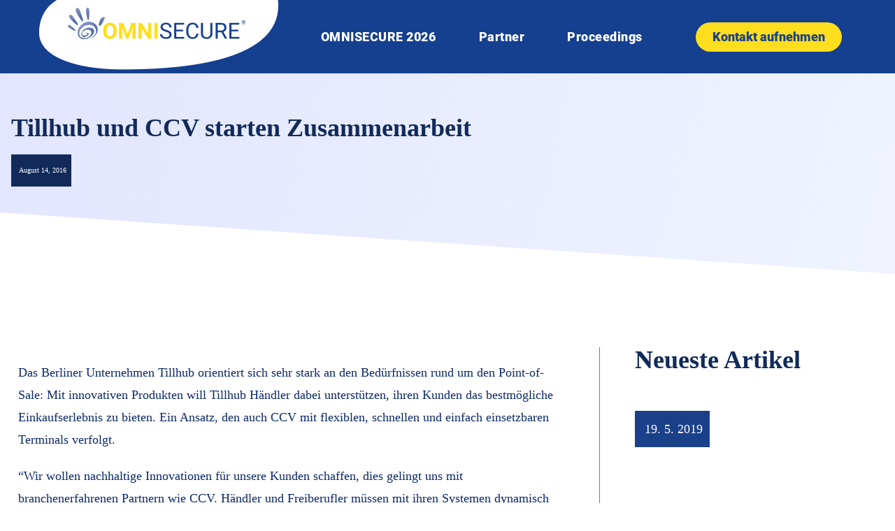

--- FILE ---
content_type: text/html; charset=UTF-8
request_url: https://omnisecure.berlin/tillhub-und-ccv-starten-zusammenarbeit/
body_size: 20330
content:
<!DOCTYPE html>
<html lang="de-DE">
<head>
	<meta charset="UTF-8">
	<meta name="viewport" content="width=device-width, initial-scale=1.0, viewport-fit=cover" />		<title>Tillhub und CCV starten Zusammenarbeit | OMNISECURE 2026</title>
	<style>img:is([sizes="auto" i], [sizes^="auto," i]) { contain-intrinsic-size: 3000px 1500px }</style>
	<link rel="alternate" hreflang="de" href="https://omnisecure.berlin/tillhub-und-ccv-starten-zusammenarbeit/" />
<meta name="dc.title" content="Tillhub und CCV starten Zusammenarbeit | OMNISECURE 2026">
<meta name="dc.description" content="Die Anforderungen des modernen Einzelhandels verändern sich täglich. Damit Händler darauf reagieren können, haben Tillhub und CCV nun gemeinsam eine innovative POS-Lösung entwickelt. Die iPad-Kasse von Tillhub bietet durch ihre intuitive Bedienung schnelle Verkaufsprozesse und ein optimales Kauferlebnis für Kunden. Der Einsatz des mobilen PIN-Pads CCV Fly ergänzt dies optimal&hellip;">
<meta name="dc.relation" content="https://omnisecure.berlin/tillhub-und-ccv-starten-zusammenarbeit/">
<meta name="dc.source" content="https://omnisecure.berlin/">
<meta name="dc.language" content="de_DE">
<meta name="description" content="Die Anforderungen des modernen Einzelhandels verändern sich täglich. Damit Händler darauf reagieren können, haben Tillhub und CCV nun gemeinsam eine innovative POS-Lösung entwickelt. Die iPad-Kasse von Tillhub bietet durch ihre intuitive Bedienung schnelle Verkaufsprozesse und ein optimales Kauferlebnis für Kunden. Der Einsatz des mobilen PIN-Pads CCV Fly ergänzt dies optimal&hellip;">
<meta name="robots" content="index, follow, max-snippet:-1, max-image-preview:large, max-video-preview:-1">
<link rel="canonical" href="https://omnisecure.berlin/tillhub-und-ccv-starten-zusammenarbeit/">
<meta property="og:url" content="https://omnisecure.berlin/tillhub-und-ccv-starten-zusammenarbeit/">
<meta property="og:site_name" content="OMNISECURE 2026">
<meta property="og:locale" content="de_DE">
<meta property="og:type" content="article">
<meta property="og:title" content="Tillhub und CCV starten Zusammenarbeit | OMNISECURE 2026">
<meta property="og:description" content="Die Anforderungen des modernen Einzelhandels verändern sich täglich. Damit Händler darauf reagieren können, haben Tillhub und CCV nun gemeinsam eine innovative POS-Lösung entwickelt. Die iPad-Kasse von Tillhub bietet durch ihre intuitive Bedienung schnelle Verkaufsprozesse und ein optimales Kauferlebnis für Kunden. Der Einsatz des mobilen PIN-Pads CCV Fly ergänzt dies optimal&hellip;">
<meta property="og:image" content="https://omnisecure.berlin/wp-content/uploads/Gruppe-744.png">
<meta property="og:image:secure_url" content="https://omnisecure.berlin/wp-content/uploads/Gruppe-744.png">
<meta property="og:image:width" content="500">
<meta property="og:image:height" content="500">
<meta name="twitter:card" content="summary_large_image">
<meta name="twitter:title" content="Tillhub und CCV starten Zusammenarbeit | OMNISECURE 2026">
<meta name="twitter:description" content="Die Anforderungen des modernen Einzelhandels verändern sich täglich. Damit Händler darauf reagieren können, haben Tillhub und CCV nun gemeinsam eine innovative POS-Lösung entwickelt. Die iPad-Kasse von Tillhub bietet durch ihre intuitive Bedienung schnelle Verkaufsprozesse und ein optimales Kauferlebnis für Kunden. Der Einsatz des mobilen PIN-Pads CCV Fly ergänzt dies optimal&hellip;">
<meta name="twitter:image" content="https://omnisecure.berlin/wp-content/uploads/Blockchain.png">

<link rel="alternate" type="application/rss+xml" title="OMNISECURE 2026 &raquo; Feed" href="https://omnisecure.berlin/feed/" />
<link rel="alternate" type="application/rss+xml" title="OMNISECURE 2026 &raquo; Kommentar-Feed" href="https://omnisecure.berlin/comments/feed/" />
<link rel="alternate" type="application/rss+xml" title="OMNISECURE 2026 &raquo; Tillhub und CCV starten Zusammenarbeit Kommentar-Feed" href="https://omnisecure.berlin/tillhub-und-ccv-starten-zusammenarbeit/feed/" />
<style id='wp-emoji-styles-inline-css' type='text/css'>

	img.wp-smiley, img.emoji {
		display: inline !important;
		border: none !important;
		box-shadow: none !important;
		height: 1em !important;
		width: 1em !important;
		margin: 0 0.07em !important;
		vertical-align: -0.1em !important;
		background: none !important;
		padding: 0 !important;
	}
</style>
<link rel='stylesheet' id='wp-block-library-css' href='https://omnisecure.berlin/wp-includes/css/dist/block-library/style.min.css?ver=6.8.3' type='text/css' media='all' />
<style id='classic-theme-styles-inline-css' type='text/css'>
/*! This file is auto-generated */
.wp-block-button__link{color:#fff;background-color:#32373c;border-radius:9999px;box-shadow:none;text-decoration:none;padding:calc(.667em + 2px) calc(1.333em + 2px);font-size:1.125em}.wp-block-file__button{background:#32373c;color:#fff;text-decoration:none}
</style>
<style id='wpseopress-local-business-style-inline-css' type='text/css'>
span.wp-block-wpseopress-local-business-field{margin-right:8px}

</style>
<style id='filebird-block-filebird-gallery-style-inline-css' type='text/css'>
ul.filebird-block-filebird-gallery{margin:auto!important;padding:0!important;width:100%}ul.filebird-block-filebird-gallery.layout-grid{display:grid;grid-gap:20px;align-items:stretch;grid-template-columns:repeat(var(--columns),1fr);justify-items:stretch}ul.filebird-block-filebird-gallery.layout-grid li img{border:1px solid #ccc;box-shadow:2px 2px 6px 0 rgba(0,0,0,.3);height:100%;max-width:100%;-o-object-fit:cover;object-fit:cover;width:100%}ul.filebird-block-filebird-gallery.layout-masonry{-moz-column-count:var(--columns);-moz-column-gap:var(--space);column-gap:var(--space);-moz-column-width:var(--min-width);columns:var(--min-width) var(--columns);display:block;overflow:auto}ul.filebird-block-filebird-gallery.layout-masonry li{margin-bottom:var(--space)}ul.filebird-block-filebird-gallery li{list-style:none}ul.filebird-block-filebird-gallery li figure{height:100%;margin:0;padding:0;position:relative;width:100%}ul.filebird-block-filebird-gallery li figure figcaption{background:linear-gradient(0deg,rgba(0,0,0,.7),rgba(0,0,0,.3) 70%,transparent);bottom:0;box-sizing:border-box;color:#fff;font-size:.8em;margin:0;max-height:100%;overflow:auto;padding:3em .77em .7em;position:absolute;text-align:center;width:100%;z-index:2}ul.filebird-block-filebird-gallery li figure figcaption a{color:inherit}

</style>
<style id='global-styles-inline-css' type='text/css'>
:root{--wp--preset--aspect-ratio--square: 1;--wp--preset--aspect-ratio--4-3: 4/3;--wp--preset--aspect-ratio--3-4: 3/4;--wp--preset--aspect-ratio--3-2: 3/2;--wp--preset--aspect-ratio--2-3: 2/3;--wp--preset--aspect-ratio--16-9: 16/9;--wp--preset--aspect-ratio--9-16: 9/16;--wp--preset--color--black: #000000;--wp--preset--color--cyan-bluish-gray: #abb8c3;--wp--preset--color--white: #ffffff;--wp--preset--color--pale-pink: #f78da7;--wp--preset--color--vivid-red: #cf2e2e;--wp--preset--color--luminous-vivid-orange: #ff6900;--wp--preset--color--luminous-vivid-amber: #fcb900;--wp--preset--color--light-green-cyan: #7bdcb5;--wp--preset--color--vivid-green-cyan: #00d084;--wp--preset--color--pale-cyan-blue: #8ed1fc;--wp--preset--color--vivid-cyan-blue: #0693e3;--wp--preset--color--vivid-purple: #9b51e0;--wp--preset--gradient--vivid-cyan-blue-to-vivid-purple: linear-gradient(135deg,rgba(6,147,227,1) 0%,rgb(155,81,224) 100%);--wp--preset--gradient--light-green-cyan-to-vivid-green-cyan: linear-gradient(135deg,rgb(122,220,180) 0%,rgb(0,208,130) 100%);--wp--preset--gradient--luminous-vivid-amber-to-luminous-vivid-orange: linear-gradient(135deg,rgba(252,185,0,1) 0%,rgba(255,105,0,1) 100%);--wp--preset--gradient--luminous-vivid-orange-to-vivid-red: linear-gradient(135deg,rgba(255,105,0,1) 0%,rgb(207,46,46) 100%);--wp--preset--gradient--very-light-gray-to-cyan-bluish-gray: linear-gradient(135deg,rgb(238,238,238) 0%,rgb(169,184,195) 100%);--wp--preset--gradient--cool-to-warm-spectrum: linear-gradient(135deg,rgb(74,234,220) 0%,rgb(151,120,209) 20%,rgb(207,42,186) 40%,rgb(238,44,130) 60%,rgb(251,105,98) 80%,rgb(254,248,76) 100%);--wp--preset--gradient--blush-light-purple: linear-gradient(135deg,rgb(255,206,236) 0%,rgb(152,150,240) 100%);--wp--preset--gradient--blush-bordeaux: linear-gradient(135deg,rgb(254,205,165) 0%,rgb(254,45,45) 50%,rgb(107,0,62) 100%);--wp--preset--gradient--luminous-dusk: linear-gradient(135deg,rgb(255,203,112) 0%,rgb(199,81,192) 50%,rgb(65,88,208) 100%);--wp--preset--gradient--pale-ocean: linear-gradient(135deg,rgb(255,245,203) 0%,rgb(182,227,212) 50%,rgb(51,167,181) 100%);--wp--preset--gradient--electric-grass: linear-gradient(135deg,rgb(202,248,128) 0%,rgb(113,206,126) 100%);--wp--preset--gradient--midnight: linear-gradient(135deg,rgb(2,3,129) 0%,rgb(40,116,252) 100%);--wp--preset--font-size--small: 13px;--wp--preset--font-size--medium: 20px;--wp--preset--font-size--large: 36px;--wp--preset--font-size--x-large: 42px;--wp--preset--spacing--20: 0.44rem;--wp--preset--spacing--30: 0.67rem;--wp--preset--spacing--40: 1rem;--wp--preset--spacing--50: 1.5rem;--wp--preset--spacing--60: 2.25rem;--wp--preset--spacing--70: 3.38rem;--wp--preset--spacing--80: 5.06rem;--wp--preset--shadow--natural: 6px 6px 9px rgba(0, 0, 0, 0.2);--wp--preset--shadow--deep: 12px 12px 50px rgba(0, 0, 0, 0.4);--wp--preset--shadow--sharp: 6px 6px 0px rgba(0, 0, 0, 0.2);--wp--preset--shadow--outlined: 6px 6px 0px -3px rgba(255, 255, 255, 1), 6px 6px rgba(0, 0, 0, 1);--wp--preset--shadow--crisp: 6px 6px 0px rgba(0, 0, 0, 1);}:where(.is-layout-flex){gap: 0.5em;}:where(.is-layout-grid){gap: 0.5em;}body .is-layout-flex{display: flex;}.is-layout-flex{flex-wrap: wrap;align-items: center;}.is-layout-flex > :is(*, div){margin: 0;}body .is-layout-grid{display: grid;}.is-layout-grid > :is(*, div){margin: 0;}:where(.wp-block-columns.is-layout-flex){gap: 2em;}:where(.wp-block-columns.is-layout-grid){gap: 2em;}:where(.wp-block-post-template.is-layout-flex){gap: 1.25em;}:where(.wp-block-post-template.is-layout-grid){gap: 1.25em;}.has-black-color{color: var(--wp--preset--color--black) !important;}.has-cyan-bluish-gray-color{color: var(--wp--preset--color--cyan-bluish-gray) !important;}.has-white-color{color: var(--wp--preset--color--white) !important;}.has-pale-pink-color{color: var(--wp--preset--color--pale-pink) !important;}.has-vivid-red-color{color: var(--wp--preset--color--vivid-red) !important;}.has-luminous-vivid-orange-color{color: var(--wp--preset--color--luminous-vivid-orange) !important;}.has-luminous-vivid-amber-color{color: var(--wp--preset--color--luminous-vivid-amber) !important;}.has-light-green-cyan-color{color: var(--wp--preset--color--light-green-cyan) !important;}.has-vivid-green-cyan-color{color: var(--wp--preset--color--vivid-green-cyan) !important;}.has-pale-cyan-blue-color{color: var(--wp--preset--color--pale-cyan-blue) !important;}.has-vivid-cyan-blue-color{color: var(--wp--preset--color--vivid-cyan-blue) !important;}.has-vivid-purple-color{color: var(--wp--preset--color--vivid-purple) !important;}.has-black-background-color{background-color: var(--wp--preset--color--black) !important;}.has-cyan-bluish-gray-background-color{background-color: var(--wp--preset--color--cyan-bluish-gray) !important;}.has-white-background-color{background-color: var(--wp--preset--color--white) !important;}.has-pale-pink-background-color{background-color: var(--wp--preset--color--pale-pink) !important;}.has-vivid-red-background-color{background-color: var(--wp--preset--color--vivid-red) !important;}.has-luminous-vivid-orange-background-color{background-color: var(--wp--preset--color--luminous-vivid-orange) !important;}.has-luminous-vivid-amber-background-color{background-color: var(--wp--preset--color--luminous-vivid-amber) !important;}.has-light-green-cyan-background-color{background-color: var(--wp--preset--color--light-green-cyan) !important;}.has-vivid-green-cyan-background-color{background-color: var(--wp--preset--color--vivid-green-cyan) !important;}.has-pale-cyan-blue-background-color{background-color: var(--wp--preset--color--pale-cyan-blue) !important;}.has-vivid-cyan-blue-background-color{background-color: var(--wp--preset--color--vivid-cyan-blue) !important;}.has-vivid-purple-background-color{background-color: var(--wp--preset--color--vivid-purple) !important;}.has-black-border-color{border-color: var(--wp--preset--color--black) !important;}.has-cyan-bluish-gray-border-color{border-color: var(--wp--preset--color--cyan-bluish-gray) !important;}.has-white-border-color{border-color: var(--wp--preset--color--white) !important;}.has-pale-pink-border-color{border-color: var(--wp--preset--color--pale-pink) !important;}.has-vivid-red-border-color{border-color: var(--wp--preset--color--vivid-red) !important;}.has-luminous-vivid-orange-border-color{border-color: var(--wp--preset--color--luminous-vivid-orange) !important;}.has-luminous-vivid-amber-border-color{border-color: var(--wp--preset--color--luminous-vivid-amber) !important;}.has-light-green-cyan-border-color{border-color: var(--wp--preset--color--light-green-cyan) !important;}.has-vivid-green-cyan-border-color{border-color: var(--wp--preset--color--vivid-green-cyan) !important;}.has-pale-cyan-blue-border-color{border-color: var(--wp--preset--color--pale-cyan-blue) !important;}.has-vivid-cyan-blue-border-color{border-color: var(--wp--preset--color--vivid-cyan-blue) !important;}.has-vivid-purple-border-color{border-color: var(--wp--preset--color--vivid-purple) !important;}.has-vivid-cyan-blue-to-vivid-purple-gradient-background{background: var(--wp--preset--gradient--vivid-cyan-blue-to-vivid-purple) !important;}.has-light-green-cyan-to-vivid-green-cyan-gradient-background{background: var(--wp--preset--gradient--light-green-cyan-to-vivid-green-cyan) !important;}.has-luminous-vivid-amber-to-luminous-vivid-orange-gradient-background{background: var(--wp--preset--gradient--luminous-vivid-amber-to-luminous-vivid-orange) !important;}.has-luminous-vivid-orange-to-vivid-red-gradient-background{background: var(--wp--preset--gradient--luminous-vivid-orange-to-vivid-red) !important;}.has-very-light-gray-to-cyan-bluish-gray-gradient-background{background: var(--wp--preset--gradient--very-light-gray-to-cyan-bluish-gray) !important;}.has-cool-to-warm-spectrum-gradient-background{background: var(--wp--preset--gradient--cool-to-warm-spectrum) !important;}.has-blush-light-purple-gradient-background{background: var(--wp--preset--gradient--blush-light-purple) !important;}.has-blush-bordeaux-gradient-background{background: var(--wp--preset--gradient--blush-bordeaux) !important;}.has-luminous-dusk-gradient-background{background: var(--wp--preset--gradient--luminous-dusk) !important;}.has-pale-ocean-gradient-background{background: var(--wp--preset--gradient--pale-ocean) !important;}.has-electric-grass-gradient-background{background: var(--wp--preset--gradient--electric-grass) !important;}.has-midnight-gradient-background{background: var(--wp--preset--gradient--midnight) !important;}.has-small-font-size{font-size: var(--wp--preset--font-size--small) !important;}.has-medium-font-size{font-size: var(--wp--preset--font-size--medium) !important;}.has-large-font-size{font-size: var(--wp--preset--font-size--large) !important;}.has-x-large-font-size{font-size: var(--wp--preset--font-size--x-large) !important;}
:where(.wp-block-post-template.is-layout-flex){gap: 1.25em;}:where(.wp-block-post-template.is-layout-grid){gap: 1.25em;}
:where(.wp-block-columns.is-layout-flex){gap: 2em;}:where(.wp-block-columns.is-layout-grid){gap: 2em;}
:root :where(.wp-block-pullquote){font-size: 1.5em;line-height: 1.6;}
</style>
<link rel='stylesheet' id='ppress-frontend-css' href='https://omnisecure.berlin/wp-content/plugins/wp-user-avatar/assets/css/frontend.min.css?ver=4.16.5' type='text/css' media='all' />
<link rel='stylesheet' id='ppress-flatpickr-css' href='https://omnisecure.berlin/wp-content/plugins/wp-user-avatar/assets/flatpickr/flatpickr.min.css?ver=4.16.5' type='text/css' media='all' />
<link rel='stylesheet' id='ppress-select2-css' href='https://omnisecure.berlin/wp-content/plugins/wp-user-avatar/assets/select2/select2.min.css?ver=6.8.3' type='text/css' media='all' />
<link rel='stylesheet' id='elementor-frontend-css' href='https://omnisecure.berlin/wp-content/plugins/elementor/assets/css/frontend.min.css?ver=3.31.4' type='text/css' media='all' />
<link rel='stylesheet' id='widget-image-css' href='https://omnisecure.berlin/wp-content/plugins/elementor/assets/css/widget-image.min.css?ver=3.31.4' type='text/css' media='all' />
<link rel='stylesheet' id='widget-nav-menu-css' href='https://omnisecure.berlin/wp-content/plugins/elementor-pro/assets/css/widget-nav-menu.min.css?ver=3.31.3' type='text/css' media='all' />
<link rel='stylesheet' id='e-sticky-css' href='https://omnisecure.berlin/wp-content/plugins/elementor-pro/assets/css/modules/sticky.min.css?ver=3.31.3' type='text/css' media='all' />
<link rel='stylesheet' id='widget-divider-css' href='https://omnisecure.berlin/wp-content/plugins/elementor/assets/css/widget-divider.min.css?ver=3.31.4' type='text/css' media='all' />
<link rel='stylesheet' id='widget-heading-css' href='https://omnisecure.berlin/wp-content/plugins/elementor/assets/css/widget-heading.min.css?ver=3.31.4' type='text/css' media='all' />
<link rel='stylesheet' id='widget-post-info-css' href='https://omnisecure.berlin/wp-content/plugins/elementor-pro/assets/css/widget-post-info.min.css?ver=3.31.3' type='text/css' media='all' />
<link rel='stylesheet' id='widget-icon-list-css' href='https://omnisecure.berlin/wp-content/plugins/elementor/assets/css/widget-icon-list.min.css?ver=3.31.4' type='text/css' media='all' />
<link rel='stylesheet' id='elementor-icons-shared-0-css' href='https://omnisecure.berlin/wp-content/plugins/elementor/assets/lib/font-awesome/css/fontawesome.min.css?ver=5.15.3' type='text/css' media='all' />
<link rel='stylesheet' id='elementor-icons-fa-regular-css' href='https://omnisecure.berlin/wp-content/plugins/elementor/assets/lib/font-awesome/css/regular.min.css?ver=5.15.3' type='text/css' media='all' />
<link rel='stylesheet' id='elementor-icons-fa-solid-css' href='https://omnisecure.berlin/wp-content/plugins/elementor/assets/lib/font-awesome/css/solid.min.css?ver=5.15.3' type='text/css' media='all' />
<link rel='stylesheet' id='e-shapes-css' href='https://omnisecure.berlin/wp-content/plugins/elementor/assets/css/conditionals/shapes.min.css?ver=3.31.4' type='text/css' media='all' />
<link rel='stylesheet' id='widget-posts-css' href='https://omnisecure.berlin/wp-content/plugins/elementor-pro/assets/css/widget-posts.min.css?ver=3.31.3' type='text/css' media='all' />
<link rel='stylesheet' id='elementor-icons-css' href='https://omnisecure.berlin/wp-content/plugins/elementor/assets/lib/eicons/css/elementor-icons.min.css?ver=5.43.0' type='text/css' media='all' />
<link rel='stylesheet' id='elementor-post-11022-css' href='https://omnisecure.berlin/wp-content/uploads/elementor/css/post-11022.css?ver=1768007354' type='text/css' media='all' />
<link rel='stylesheet' id='font-awesome-5-all-css' href='https://omnisecure.berlin/wp-content/plugins/elementor/assets/lib/font-awesome/css/all.min.css?ver=3.31.4' type='text/css' media='all' />
<link rel='stylesheet' id='font-awesome-4-shim-css' href='https://omnisecure.berlin/wp-content/plugins/elementor/assets/lib/font-awesome/css/v4-shims.min.css?ver=3.31.4' type='text/css' media='all' />
<link rel='stylesheet' id='elementor-post-24284-css' href='https://omnisecure.berlin/wp-content/uploads/elementor/css/post-24284.css?ver=1768007354' type='text/css' media='all' />
<link rel='stylesheet' id='elementor-post-24286-css' href='https://omnisecure.berlin/wp-content/uploads/elementor/css/post-24286.css?ver=1768007354' type='text/css' media='all' />
<link rel='stylesheet' id='elementor-post-7385-css' href='https://omnisecure.berlin/wp-content/uploads/elementor/css/post-7385.css?ver=1768007354' type='text/css' media='all' />
<link rel='stylesheet' id='borlabs-cookie-css' href='https://omnisecure.berlin/wp-content/cache/borlabs-cookie/borlabs-cookie_1_de.css?ver=2.3.3-20' type='text/css' media='all' />
<link rel='stylesheet' id='tk-child-style-css' href='https://omnisecure.berlin/wp-content/themes/tkt/css/tk.css?ver=1757407287' type='text/css' media='all' />
<link rel='stylesheet' id='tk-roboto-css' href='https://omnisecure.berlin/wp-content/themes/tkt/assets/fonts/roboto-v20-latin/css/roboto.css?ver=6.8.3' type='text/css' media='all' />
<link rel='stylesheet' id='tk-karla-css' href='https://omnisecure.berlin/wp-content/themes/tkt/assets/fonts/karla-v23-latin/css/karla.css?ver=6.8.3' type='text/css' media='all' />
<link rel='stylesheet' id='tk-jquery-ui-style-css' href='https://omnisecure.berlin/wp-content/themes/tkt/css/jquery-ui/jquery-ui.min.css?ver=6.8.3' type='text/css' media='all' />
<link rel='stylesheet' id='tkSlickStyle-css' href='https://omnisecure.berlin/wp-content/plugins/tkt-plugin/slick/slick.css?ver=6.8.3' type='text/css' media='all' />
<link rel='stylesheet' id='tkSlickThemeStyle-css' href='https://omnisecure.berlin/wp-content/plugins/tkt-plugin/slick/slick-theme.css?ver=6.8.3' type='text/css' media='all' />
<link rel='stylesheet' id='ecs-styles-css' href='https://omnisecure.berlin/wp-content/plugins/ele-custom-skin/assets/css/ecs-style.css?ver=3.1.9' type='text/css' media='all' />
<link rel='stylesheet' id='elementor-post-7540-css' href='https://omnisecure.berlin/wp-content/uploads/elementor/css/post-7540.css?ver=1676384637' type='text/css' media='all' />
<link rel='stylesheet' id='elementor-post-7709-css' href='https://omnisecure.berlin/wp-content/uploads/elementor/css/post-7709.css?ver=1643200699' type='text/css' media='all' />
<style id='rocket-lazyload-inline-css' type='text/css'>
.rll-youtube-player{position:relative;padding-bottom:56.23%;height:0;overflow:hidden;max-width:100%;}.rll-youtube-player:focus-within{outline: 2px solid currentColor;outline-offset: 5px;}.rll-youtube-player iframe{position:absolute;top:0;left:0;width:100%;height:100%;z-index:100;background:0 0}.rll-youtube-player img{bottom:0;display:block;left:0;margin:auto;max-width:100%;width:100%;position:absolute;right:0;top:0;border:none;height:auto;-webkit-transition:.4s all;-moz-transition:.4s all;transition:.4s all}.rll-youtube-player img:hover{-webkit-filter:brightness(75%)}.rll-youtube-player .play{height:100%;width:100%;left:0;top:0;position:absolute;background:url(https://omnisecure.berlin/wp-content/plugins/wp-rocket/assets/img/youtube.png) no-repeat center;background-color: transparent !important;cursor:pointer;border:none;}
</style>
<script type="text/javascript" id="jquery-core-js-extra">
/* <![CDATA[ */
var pp = {"ajax_url":"https:\/\/omnisecure.berlin\/wp-admin\/admin-ajax.php"};
/* ]]> */
</script>
<script type="text/javascript" src="https://omnisecure.berlin/wp-includes/js/jquery/jquery.min.js?ver=3.7.1" id="jquery-core-js"></script>
<script type="text/javascript" src="https://omnisecure.berlin/wp-includes/js/jquery/jquery-migrate.min.js?ver=3.4.1" id="jquery-migrate-js"></script>
<script type="text/javascript" src="https://omnisecure.berlin/wp-content/plugins/wp-user-avatar/assets/flatpickr/flatpickr.min.js?ver=4.16.5" id="ppress-flatpickr-js"></script>
<script type="text/javascript" src="https://omnisecure.berlin/wp-content/plugins/wp-user-avatar/assets/select2/select2.min.js?ver=4.16.5" id="ppress-select2-js"></script>
<script type="text/javascript" src="https://omnisecure.berlin/wp-content/plugins/elementor/assets/lib/font-awesome/js/v4-shims.min.js?ver=3.31.4" id="font-awesome-4-shim-js"></script>
<script type="text/javascript" src="https://omnisecure.berlin/wp-content/plugins/tkt-plugin/utils/js/preventEnterSubmit.js?ver=6.8.3" id="tk-prevent-enter-submit-js"></script>
<script type="text/javascript" src="https://omnisecure.berlin/wp-content/themes/tkt/js/jquery-ui/jquery-ui.min.js?ver=6.8.3" id="tk-jquery-ui-js"></script>
<script type="text/javascript" src="https://omnisecure.berlin/wp-content/themes/tkt/js/jspdf.js?ver=6.8.3" id="jspdf-js"></script>
<script type="text/javascript" src="https://omnisecure.berlin/wp-content/plugins/tkt-plugin/slick/slick.min.js?ver=6.8.3" id="tkSlickScript-js"></script>
<script type="text/javascript" id="tk-child-script-js-extra">
/* <![CDATA[ */
var tkAjax = {"ajax_url":"https:\/\/omnisecure.berlin\/wp-admin\/admin-ajax.php"};
/* ]]> */
</script>
<script type="text/javascript" src="https://omnisecure.berlin/wp-content/themes/tkt/js/tk.js?ver=1761835864" id="tk-child-script-js"></script>
<script type="text/javascript" src="https://omnisecure.berlin/wp-content/plugins/tkt-plugin/tracking-opt-out/trackingOptOut.js?ver=6.8.3" id="tk-tracking-opt-out-js"></script>
<script type="text/javascript" id="ecs_ajax_load-js-extra">
/* <![CDATA[ */
var ecs_ajax_params = {"ajaxurl":"https:\/\/omnisecure.berlin\/wp-admin\/admin-ajax.php","posts":"{\"page\":0,\"error\":\"\",\"m\":\"\",\"p\":6112,\"post_parent\":\"\",\"subpost\":\"\",\"subpost_id\":\"\",\"attachment\":\"\",\"attachment_id\":0,\"pagename\":\"\",\"page_id\":\"\",\"second\":\"\",\"minute\":\"\",\"hour\":\"\",\"day\":0,\"monthnum\":0,\"year\":0,\"w\":0,\"category_name\":\"\",\"tag\":\"\",\"cat\":\"\",\"tag_id\":\"\",\"author\":\"\",\"author_name\":\"\",\"feed\":\"\",\"tb\":\"\",\"paged\":0,\"meta_key\":\"\",\"meta_value\":\"\",\"preview\":\"\",\"s\":\"\",\"sentence\":\"\",\"title\":\"\",\"fields\":\"all\",\"menu_order\":\"\",\"embed\":\"\",\"category__in\":[],\"category__not_in\":[],\"category__and\":[],\"post__in\":[],\"post__not_in\":[],\"post_name__in\":[],\"tag__in\":[],\"tag__not_in\":[],\"tag__and\":[],\"tag_slug__in\":[],\"tag_slug__and\":[],\"post_parent__in\":[],\"post_parent__not_in\":[],\"author__in\":[],\"author__not_in\":[],\"search_columns\":[],\"name\":\"tillhub-und-ccv-starten-zusammenarbeit\",\"post_type\":[\"page\",\"post\"],\"ignore_sticky_posts\":false,\"suppress_filters\":false,\"cache_results\":true,\"update_post_term_cache\":true,\"update_menu_item_cache\":false,\"lazy_load_term_meta\":true,\"update_post_meta_cache\":true,\"posts_per_page\":10,\"nopaging\":false,\"comments_per_page\":\"50\",\"no_found_rows\":false,\"order\":\"DESC\"}"};
/* ]]> */
</script>
<script type="text/javascript" src="https://omnisecure.berlin/wp-content/plugins/ele-custom-skin/assets/js/ecs_ajax_pagination.js?ver=3.1.9" id="ecs_ajax_load-js"></script>
<script type="text/javascript" src="https://omnisecure.berlin/wp-content/plugins/ele-custom-skin/assets/js/ecs.js?ver=3.1.9" id="ecs-script-js"></script>
<link rel="https://api.w.org/" href="https://omnisecure.berlin/wp-json/" /><link rel="alternate" title="JSON" type="application/json" href="https://omnisecure.berlin/wp-json/wp/v2/posts/6112" /><link rel="EditURI" type="application/rsd+xml" title="RSD" href="https://omnisecure.berlin/xmlrpc.php?rsd" />
<meta name="generator" content="WordPress 6.8.3" />
<link rel='shortlink' href='https://omnisecure.berlin/?p=6112' />
<link rel="alternate" title="oEmbed (JSON)" type="application/json+oembed" href="https://omnisecure.berlin/wp-json/oembed/1.0/embed?url=https%3A%2F%2Fomnisecure.berlin%2Ftillhub-und-ccv-starten-zusammenarbeit%2F" />
<link rel="alternate" title="oEmbed (XML)" type="text/xml+oembed" href="https://omnisecure.berlin/wp-json/oembed/1.0/embed?url=https%3A%2F%2Fomnisecure.berlin%2Ftillhub-und-ccv-starten-zusammenarbeit%2F&#038;format=xml" />
<meta name="generator" content="WPML ver:4.3.5 stt:1,3;" />
<meta name="generator" content="Elementor 3.31.4; features: additional_custom_breakpoints, e_element_cache; settings: css_print_method-external, google_font-enabled, font_display-auto">
<style type="text/css">.recentcomments a{display:inline !important;padding:0 !important;margin:0 !important;}</style>			<style>
				.e-con.e-parent:nth-of-type(n+4):not(.e-lazyloaded):not(.e-no-lazyload),
				.e-con.e-parent:nth-of-type(n+4):not(.e-lazyloaded):not(.e-no-lazyload) * {
					background-image: none !important;
				}
				@media screen and (max-height: 1024px) {
					.e-con.e-parent:nth-of-type(n+3):not(.e-lazyloaded):not(.e-no-lazyload),
					.e-con.e-parent:nth-of-type(n+3):not(.e-lazyloaded):not(.e-no-lazyload) * {
						background-image: none !important;
					}
				}
				@media screen and (max-height: 640px) {
					.e-con.e-parent:nth-of-type(n+2):not(.e-lazyloaded):not(.e-no-lazyload),
					.e-con.e-parent:nth-of-type(n+2):not(.e-lazyloaded):not(.e-no-lazyload) * {
						background-image: none !important;
					}
				}
			</style>
			<style>.breadcrumb {list-style:none;margin:0;padding-inline-start:0;}.breadcrumb li {margin:0;display:inline-block;position:relative;}.breadcrumb li::after{content:' > ';margin-left:5px;margin-right:5px;}.breadcrumb li:last-child::after{display:none}</style><link rel="icon" href="https://omnisecure.berlin/wp-content/uploads/Gruppe-744-150x150.png" sizes="32x32" />
<link rel="icon" href="https://omnisecure.berlin/wp-content/uploads/Gruppe-744-300x300.png" sizes="192x192" />
<link rel="apple-touch-icon" href="https://omnisecure.berlin/wp-content/uploads/Gruppe-744-300x300.png" />
<meta name="msapplication-TileImage" content="https://omnisecure.berlin/wp-content/uploads/Gruppe-744-300x300.png" />
		<style type="text/css" id="wp-custom-css">
			
em  {
	font-weight: inherit !important;
	font-family: arial;
}

.mailpoet-manage-subscription *{

	margin: 10px 5px;
}

.tk-text-center {
	text-align: center !important;
}

.tk-agenda-search {
	margin-bottom: 25px;
}		</style>
		<noscript><style id="rocket-lazyload-nojs-css">.rll-youtube-player, [data-lazy-src]{display:none !important;}</style></noscript><meta name="generator" content="WP Rocket 3.18" data-wpr-features="wpr_lazyload_images wpr_lazyload_iframes wpr_desktop" /></head>
<body class="wp-singular post-template-default single single-post postid-6112 single-format-standard wp-custom-logo wp-theme-tkt elementor-default elementor-template-full-width elementor-kit-11022 elementor-page-7385">
		<header data-elementor-type="header" data-elementor-id="24284" class="elementor elementor-24284 elementor-location-header" data-elementor-post-type="elementor_library">
					<header class="elementor-section elementor-top-section elementor-element elementor-element-3974d520 elementor-section-content-middle elementor-section-boxed elementor-section-height-default elementor-section-height-default" data-id="3974d520" data-element_type="section" data-settings="{&quot;background_background&quot;:&quot;classic&quot;,&quot;sticky&quot;:&quot;top&quot;,&quot;sticky_on&quot;:[&quot;desktop&quot;,&quot;tablet&quot;,&quot;mobile&quot;],&quot;sticky_offset&quot;:0,&quot;sticky_effects_offset&quot;:0,&quot;sticky_anchor_link_offset&quot;:0}">
						<div class="elementor-container elementor-column-gap-no">
					<div class="elementor-column elementor-col-33 elementor-top-column elementor-element elementor-element-5a0a16fd" data-id="5a0a16fd" data-element_type="column" data-settings="{&quot;background_background&quot;:&quot;classic&quot;}">
			<div class="elementor-widget-wrap elementor-element-populated">
						<div class="elementor-element elementor-element-64d8f47d elementor-widget elementor-widget-image" data-id="64d8f47d" data-element_type="widget" data-widget_type="image.default">
				<div class="elementor-widget-container">
																<a href="https://omnisecure.berlin/">
							<img width="343" height="105" src="data:image/svg+xml,%3Csvg%20xmlns='http://www.w3.org/2000/svg'%20viewBox='0%200%20343%20105'%3E%3C/svg%3E" class="attachment-large size-large wp-image-24288" alt="" data-lazy-srcset="https://omnisecure.berlin/wp-content/uploads/OS_logo_header.png 343w, https://omnisecure.berlin/wp-content/uploads/OS_logo_header-300x92.png 300w" data-lazy-sizes="(max-width: 343px) 100vw, 343px" data-lazy-src="https://omnisecure.berlin/wp-content/uploads/OS_logo_header.png" /><noscript><img width="343" height="105" src="https://omnisecure.berlin/wp-content/uploads/OS_logo_header.png" class="attachment-large size-large wp-image-24288" alt="" srcset="https://omnisecure.berlin/wp-content/uploads/OS_logo_header.png 343w, https://omnisecure.berlin/wp-content/uploads/OS_logo_header-300x92.png 300w" sizes="(max-width: 343px) 100vw, 343px" /></noscript>								</a>
															</div>
				</div>
					</div>
		</div>
				<div class="elementor-column elementor-col-33 elementor-top-column elementor-element elementor-element-5c2c9cf0" data-id="5c2c9cf0" data-element_type="column">
			<div class="elementor-widget-wrap elementor-element-populated">
						<div class="elementor-element elementor-element-52e4d4d2 elementor-nav-menu--stretch elementor-nav-menu__align-justify tk-header-sub-menu elementor-nav-menu__text-align-center elementor-nav-menu--dropdown-tablet elementor-nav-menu--toggle elementor-nav-menu--burger elementor-widget elementor-widget-nav-menu" data-id="52e4d4d2" data-element_type="widget" data-settings="{&quot;full_width&quot;:&quot;stretch&quot;,&quot;submenu_icon&quot;:{&quot;value&quot;:&quot;&lt;i class=\&quot;\&quot;&gt;&lt;\/i&gt;&quot;,&quot;library&quot;:&quot;&quot;},&quot;layout&quot;:&quot;horizontal&quot;,&quot;toggle&quot;:&quot;burger&quot;}" data-widget_type="nav-menu.default">
				<div class="elementor-widget-container">
								<nav aria-label="Menü" class="elementor-nav-menu--main elementor-nav-menu__container elementor-nav-menu--layout-horizontal e--pointer-none">
				<ul id="menu-1-52e4d4d2" class="elementor-nav-menu"><li class="menu-item menu-item-type-custom menu-item-object-custom menu-item-has-children menu-item-25251"><a href="/#" class="elementor-item elementor-item-anchor">OMNISECURE 2026</a>
<ul class="sub-menu elementor-nav-menu--dropdown">
	<li class="menu-item menu-item-type-custom menu-item-object-custom menu-item-9174"><a href="/themen-2025/" class="elementor-sub-item">Der Kongress</a></li>
	<li class="menu-item menu-item-type-post_type menu-item-object-page menu-item-30462"><a href="https://omnisecure.berlin/anmeldung-2026/" class="elementor-sub-item">Anmeldung</a></li>
	<li class="menu-item menu-item-type-post_type menu-item-object-page menu-item-32084"><a href="https://omnisecure.berlin/agenda/" class="elementor-sub-item">Agenda</a></li>
	<li class="menu-item menu-item-type-post_type menu-item-object-page menu-item-30572"><a href="https://omnisecure.berlin/leistungen-2026/" class="elementor-sub-item">Leistungen</a></li>
	<li class="menu-item menu-item-type-custom menu-item-object-custom menu-item-9175"><a href="/kongressformate/" class="elementor-sub-item">Kongressformate</a></li>
	<li class="menu-item menu-item-type-custom menu-item-object-custom menu-item-9185"><a href="/tagungsort/" class="elementor-sub-item">Tagungsort</a></li>
</ul>
</li>
<li class="menu-item menu-item-type-post_type menu-item-object-page menu-item-has-children menu-item-26114"><a href="https://omnisecure.berlin/partner-2026-werden/" class="elementor-item">Partner</a>
<ul class="sub-menu elementor-nav-menu--dropdown">
	<li class="menu-item menu-item-type-post_type menu-item-object-page menu-item-32087"><a href="https://omnisecure.berlin/unsere-partner-2026/" class="elementor-sub-item">Unsere Partner 2026</a></li>
	<li class="menu-item menu-item-type-post_type menu-item-object-page menu-item-26079"><a href="https://omnisecure.berlin/partner-2026-werden/" class="elementor-sub-item">Partner 2026 werden</a></li>
</ul>
</li>
<li class="menu-item menu-item-type-post_type menu-item-object-page menu-item-26083"><a href="https://omnisecure.berlin/proceedings/" class="elementor-item">Proceedings</a></li>
</ul>			</nav>
					<div class="elementor-menu-toggle" role="button" tabindex="0" aria-label="Menü Umschalter" aria-expanded="false">
			<i aria-hidden="true" role="presentation" class="elementor-menu-toggle__icon--open eicon-menu-bar"></i><i aria-hidden="true" role="presentation" class="elementor-menu-toggle__icon--close eicon-close"></i>		</div>
					<nav class="elementor-nav-menu--dropdown elementor-nav-menu__container" aria-hidden="true">
				<ul id="menu-2-52e4d4d2" class="elementor-nav-menu"><li class="menu-item menu-item-type-custom menu-item-object-custom menu-item-has-children menu-item-25251"><a href="/#" class="elementor-item elementor-item-anchor" tabindex="-1">OMNISECURE 2026</a>
<ul class="sub-menu elementor-nav-menu--dropdown">
	<li class="menu-item menu-item-type-custom menu-item-object-custom menu-item-9174"><a href="/themen-2025/" class="elementor-sub-item" tabindex="-1">Der Kongress</a></li>
	<li class="menu-item menu-item-type-post_type menu-item-object-page menu-item-30462"><a href="https://omnisecure.berlin/anmeldung-2026/" class="elementor-sub-item" tabindex="-1">Anmeldung</a></li>
	<li class="menu-item menu-item-type-post_type menu-item-object-page menu-item-32084"><a href="https://omnisecure.berlin/agenda/" class="elementor-sub-item" tabindex="-1">Agenda</a></li>
	<li class="menu-item menu-item-type-post_type menu-item-object-page menu-item-30572"><a href="https://omnisecure.berlin/leistungen-2026/" class="elementor-sub-item" tabindex="-1">Leistungen</a></li>
	<li class="menu-item menu-item-type-custom menu-item-object-custom menu-item-9175"><a href="/kongressformate/" class="elementor-sub-item" tabindex="-1">Kongressformate</a></li>
	<li class="menu-item menu-item-type-custom menu-item-object-custom menu-item-9185"><a href="/tagungsort/" class="elementor-sub-item" tabindex="-1">Tagungsort</a></li>
</ul>
</li>
<li class="menu-item menu-item-type-post_type menu-item-object-page menu-item-has-children menu-item-26114"><a href="https://omnisecure.berlin/partner-2026-werden/" class="elementor-item" tabindex="-1">Partner</a>
<ul class="sub-menu elementor-nav-menu--dropdown">
	<li class="menu-item menu-item-type-post_type menu-item-object-page menu-item-32087"><a href="https://omnisecure.berlin/unsere-partner-2026/" class="elementor-sub-item" tabindex="-1">Unsere Partner 2026</a></li>
	<li class="menu-item menu-item-type-post_type menu-item-object-page menu-item-26079"><a href="https://omnisecure.berlin/partner-2026-werden/" class="elementor-sub-item" tabindex="-1">Partner 2026 werden</a></li>
</ul>
</li>
<li class="menu-item menu-item-type-post_type menu-item-object-page menu-item-26083"><a href="https://omnisecure.berlin/proceedings/" class="elementor-item" tabindex="-1">Proceedings</a></li>
</ul>			</nav>
						</div>
				</div>
					</div>
		</div>
				<div class="elementor-column elementor-col-33 elementor-top-column elementor-element elementor-element-6d83a0df elementor-hidden-mobile" data-id="6d83a0df" data-element_type="column" data-settings="{&quot;background_background&quot;:&quot;classic&quot;}">
			<div class="elementor-widget-wrap elementor-element-populated">
						<div class="elementor-element elementor-element-29c542cf elementor-tablet-align-right elementor-align-center elementor-mobile-align-right elementor-hidden-mobile elementor-widget elementor-widget-button" data-id="29c542cf" data-element_type="widget" data-widget_type="button.default">
				<div class="elementor-widget-container">
									<div class="elementor-button-wrapper">
					<a class="elementor-button elementor-button-link elementor-size-xs" href="/new-kontakt/">
						<span class="elementor-button-content-wrapper">
									<span class="elementor-button-text">Kontakt aufnehmen</span>
					</span>
					</a>
				</div>
								</div>
				</div>
					</div>
		</div>
					</div>
		</header>
				</header>
				<div data-elementor-type="single" data-elementor-id="7385" class="elementor elementor-7385 elementor-location-single post-6112 post type-post status-publish format-standard hentry category-unternehmen" data-elementor-post-type="elementor_library">
					<section class="elementor-section elementor-top-section elementor-element elementor-element-030bde8 elementor-section-height-min-height elementor-section-boxed elementor-section-height-default elementor-section-items-middle" data-id="030bde8" data-element_type="section" data-settings="{&quot;background_background&quot;:&quot;gradient&quot;,&quot;shape_divider_bottom&quot;:&quot;tilt&quot;}">
					<div class="elementor-shape elementor-shape-bottom" aria-hidden="true" data-negative="false">
			<svg xmlns="http://www.w3.org/2000/svg" viewBox="0 0 1000 100" preserveAspectRatio="none">
	<path class="elementor-shape-fill" d="M0,6V0h1000v100L0,6z"/>
</svg>		</div>
					<div class="elementor-container elementor-column-gap-default">
					<div class="elementor-column elementor-col-50 elementor-top-column elementor-element elementor-element-025ff76" data-id="025ff76" data-element_type="column">
			<div class="elementor-widget-wrap elementor-element-populated">
						<div class="elementor-element elementor-element-76170e1 elementor-hidden-desktop elementor-hidden-tablet elementor-hidden-mobile elementor-widget-divider--view-line elementor-widget elementor-widget-global elementor-global-7489 elementor-widget-divider" data-id="76170e1" data-element_type="widget" data-widget_type="divider.default">
				<div class="elementor-widget-container">
							<div class="elementor-divider">
			<span class="elementor-divider-separator">
						</span>
		</div>
						</div>
				</div>
				<div class="elementor-element elementor-element-c74952e tk-content elementor-widget elementor-widget-heading" data-id="c74952e" data-element_type="widget" data-widget_type="heading.default">
				<div class="elementor-widget-container">
					<h2 class="elementor-heading-title elementor-size-default">Tillhub und CCV starten Zusammenarbeit</h2>				</div>
				</div>
				<div class="elementor-element elementor-element-d98fbcf elementor-widget__width-auto elementor-widget elementor-widget-post-info" data-id="d98fbcf" data-element_type="widget" data-widget_type="post-info.default">
				<div class="elementor-widget-container">
							<ul class="elementor-icon-list-items elementor-post-info">
								<li class="elementor-icon-list-item elementor-repeater-item-ce30f7f" itemprop="datePublished">
										<span class="elementor-icon-list-icon">
								<i aria-hidden="true" class="fas fa-calendar"></i>							</span>
									<span class="elementor-icon-list-text elementor-post-info__item elementor-post-info__item--type-date">
										<time>August 14, 2016</time>					</span>
								</li>
				</ul>
						</div>
				</div>
					</div>
		</div>
				<div class="elementor-column elementor-col-50 elementor-top-column elementor-element elementor-element-5a39434" data-id="5a39434" data-element_type="column" data-settings="{&quot;background_background&quot;:&quot;classic&quot;}">
			<div class="elementor-widget-wrap elementor-element-populated">
							</div>
		</div>
					</div>
		</section>
				<section class="elementor-section elementor-top-section elementor-element elementor-element-681096a elementor-section-boxed elementor-section-height-default elementor-section-height-default" data-id="681096a" data-element_type="section">
						<div class="elementor-container elementor-column-gap-default">
					<div class="elementor-column elementor-col-50 elementor-top-column elementor-element elementor-element-fb542ab" data-id="fb542ab" data-element_type="column">
			<div class="elementor-widget-wrap elementor-element-populated">
						<div class="elementor-element elementor-element-64fe6e1 tk-content elementor-widget elementor-widget-theme-post-content" data-id="64fe6e1" data-element_type="widget" data-widget_type="theme-post-content.default">
				<div class="elementor-widget-container">
					<p>Das Berliner Unternehmen Tillhub orientiert sich sehr stark an den Bedürfnissen rund um den Point-of-Sale: Mit innovativen Produkten will Tillhub Händler dabei unterstützen, ihren Kunden das bestmögliche Einkaufserlebnis zu bieten. Ein Ansatz, den auch CCV mit flexiblen, schnellen und einfach einsetzbaren Terminals verfolgt.</p>
<p> “Wir wollen nachhaltige Innovationen für unsere Kunden schaffen, dies gelingt uns mit branchenerfahrenen Partnern wie CCV. Händler und Freiberufler müssen mit ihren Systemen dynamisch auf alle Anforderungen des modernen Marktes und ihrer Zielgruppe reagieren können. Um dies zu erreichen, optimieren wir unser Angebot stetig. Mit dem CCV Fly konnten wir unserem Portfolio einen wichtigen und erfolgreichen Baustein hinzufügen”, beschreibt Tim Seithe, Geschäftsführer von Tillhub, sein Geschäftsmodell.</p>
<p> Den Netzbetrieb der Gesamtlösung für den Händler übernimmt die InterCard AG, einer der führenden Payment Service Provider aus München. Sie wickelt für Tillhub sämtliche bargeldlose Bezahlvorgänge ab. Die InterCard AG ist seit mehr als 20 Jahren auf dem Markt und verarbeitete 2015 knapp 625 Millionen Transaktionen.</p>
<p><a href="https://www.tillhub.de/">www.tillhub.de<br />ccv-deutschland.de<br /></a></p>
				</div>
				</div>
					</div>
		</div>
				<div class="elementor-column elementor-col-50 elementor-top-column elementor-element elementor-element-d0deea3" data-id="d0deea3" data-element_type="column">
			<div class="elementor-widget-wrap elementor-element-populated">
						<div class="elementor-element elementor-element-615e0aa elementor-widget elementor-widget-heading" data-id="615e0aa" data-element_type="widget" data-widget_type="heading.default">
				<div class="elementor-widget-container">
					<h2 class="elementor-heading-title elementor-size-default">Neueste Artikel</h2>				</div>
				</div>
				<div class="elementor-element elementor-element-53e3da8 tk-content elementor-grid-1 elementor-posts--thumbnail-top elementor-grid-tablet-2 elementor-grid-mobile-1 elementor-widget elementor-widget-posts" data-id="53e3da8" data-element_type="widget" data-settings="{&quot;custom_columns&quot;:&quot;1&quot;,&quot;custom_columns_tablet&quot;:&quot;2&quot;,&quot;custom_columns_mobile&quot;:&quot;1&quot;,&quot;custom_row_gap&quot;:{&quot;unit&quot;:&quot;px&quot;,&quot;size&quot;:35,&quot;sizes&quot;:[]},&quot;custom_row_gap_tablet&quot;:{&quot;unit&quot;:&quot;px&quot;,&quot;size&quot;:&quot;&quot;,&quot;sizes&quot;:[]},&quot;custom_row_gap_mobile&quot;:{&quot;unit&quot;:&quot;px&quot;,&quot;size&quot;:&quot;&quot;,&quot;sizes&quot;:[]}}" data-widget_type="posts.custom">
				<div class="elementor-widget-container">
					      <div class="ecs-posts elementor-posts-container elementor-posts   elementor-grid elementor-posts--skin-custom" data-settings="{&quot;current_page&quot;:1,&quot;max_num_pages&quot;:&quot;5&quot;,&quot;load_method&quot;:&quot;&quot;,&quot;widget_id&quot;:&quot;53e3da8&quot;,&quot;post_id&quot;:6112,&quot;theme_id&quot;:7385,&quot;change_url&quot;:false,&quot;reinit_js&quot;:false}">
      		<article id="post-7186" class="elementor-post elementor-grid-item ecs-post-loop post-7186 post type-post status-publish format-standard hentry category-digital-payment">
				<div data-elementor-type="loop" data-elementor-id="7709" class="elementor elementor-7709 elementor-location-single post-7186 post type-post status-publish format-standard hentry category-digital-payment" data-elementor-post-type="elementor_library">
					<section class="elementor-section elementor-top-section elementor-element elementor-element-55cb012 elementor-section-boxed elementor-section-height-default elementor-section-height-default" data-id="55cb012" data-element_type="section">
							<div class="elementor-background-overlay"></div>
							<div class="elementor-container elementor-column-gap-default">
					<div class="elementor-column elementor-col-100 elementor-top-column elementor-element elementor-element-9193f06" data-id="9193f06" data-element_type="column" data-settings="{&quot;background_background&quot;:&quot;classic&quot;}">
			<div class="elementor-widget-wrap elementor-element-populated">
						<section class="elementor-section elementor-inner-section elementor-element elementor-element-6a5cb7e elementor-section-boxed elementor-section-height-default elementor-section-height-default" data-id="6a5cb7e" data-element_type="section" data-settings="{&quot;background_background&quot;:&quot;classic&quot;}">
						<div class="elementor-container elementor-column-gap-default">
			<style>#post-7186 .elementor-7709 .elementor-element.elementor-element-f22ebe0:not(.elementor-motion-effects-element-type-background) > .elementor-widget-wrap, #post-7186 .elementor-7709 .elementor-element.elementor-element-f22ebe0 > .elementor-widget-wrap > .elementor-motion-effects-container > .elementor-motion-effects-layer{background-image: url("");}</style>		<div class="make-column-clickable-elementor elementor-column elementor-col-100 elementor-inner-column elementor-element elementor-element-f22ebe0" style="cursor: pointer;" data-column-clickable="https://omnisecure.berlin/sparkassen-automatischer-identitaets-check/" data-column-clickable-blank="_self" data-id="f22ebe0" data-element_type="column" data-settings="{&quot;background_background&quot;:&quot;classic&quot;}">
			<div class="elementor-widget-wrap elementor-element-populated">
						<div class="elementor-element elementor-element-3341399 elementor-widget elementor-widget-spacer" data-id="3341399" data-element_type="widget" data-widget_type="spacer.default">
				<div class="elementor-widget-container">
							<div class="elementor-spacer">
			<div class="elementor-spacer-inner"></div>
		</div>
						</div>
				</div>
					</div>
		</div>
					</div>
		</section>
				<div class="elementor-element elementor-element-0944dc7 elementor-align-left elementor-widget__width-auto elementor-absolute elementor-widget elementor-widget-post-info" data-id="0944dc7" data-element_type="widget" data-settings="{&quot;_position&quot;:&quot;absolute&quot;}" data-widget_type="post-info.default">
				<div class="elementor-widget-container">
							<ul class="elementor-icon-list-items elementor-post-info">
								<li class="elementor-icon-list-item elementor-repeater-item-86b51f5" itemprop="datePublished">
										<span class="elementor-icon-list-icon">
								<i aria-hidden="true" class="fas fa-calendar"></i>							</span>
									<span class="elementor-icon-list-text elementor-post-info__item elementor-post-info__item--type-date">
										<time>19. 5. 2019</time>					</span>
								</li>
				</ul>
						</div>
				</div>
				<div class="elementor-element elementor-element-65f5633 elementor-widget__width-auto elementor-widget elementor-widget-post-info" data-id="65f5633" data-element_type="widget" data-widget_type="post-info.default">
				<div class="elementor-widget-container">
							<ul class="elementor-inline-items elementor-icon-list-items elementor-post-info">
								<li class="elementor-icon-list-item elementor-repeater-item-92d3865 elementor-inline-item">
										<span class="elementor-icon-list-icon">
								<i aria-hidden="true" class="far fa-tags"></i>							</span>
									<span class="elementor-icon-list-text elementor-post-info__item elementor-post-info__item--type-custom">
										<a href="https://omnisecure.berlin/themen/digital-payment/" rel="tag">Digital Payment</a>					</span>
								</li>
				</ul>
						</div>
				</div>
				<div class="elementor-element elementor-element-03809f1 elementor-widget elementor-widget-heading" data-id="03809f1" data-element_type="widget" data-widget_type="heading.default">
				<div class="elementor-widget-container">
					<h3 class="elementor-heading-title elementor-size-default"><a href="https://omnisecure.berlin/sparkassen-automatischer-identitaets-check/">Sparkassen: Automatischer Identitäts-Check</a></h3>				</div>
				</div>
				<div class="elementor-element elementor-element-0f72932 elementor-widget elementor-widget-text-editor" data-id="0f72932" data-element_type="widget" data-widget_type="text-editor.default">
				<div class="elementor-widget-container">
									<p>Ein neuer Digitaler Ausweis-Service erm&ouml;glicht die vollautomatisierte Identifikation und Legitimierung von Sparkassen-Kunden innerhalb k&uuml;rzester Zeit. Entwickelt wurde der Service von der S-Markt &amp; Mehrwert. Die Pilotierung und Einf&uuml;hrung wird&#8230;								</div>
				</div>
					</div>
		</div>
					</div>
		</section>
				</div>
				</article>
				<article id="post-7180" class="elementor-post elementor-grid-item ecs-post-loop post-7180 post type-post status-publish format-standard hentry category-digitaler-buerger">
				<div data-elementor-type="loop" data-elementor-id="7709" class="elementor elementor-7709 elementor-location-single post-7180 post type-post status-publish format-standard hentry category-digitaler-buerger" data-elementor-post-type="elementor_library">
					<section class="elementor-section elementor-top-section elementor-element elementor-element-55cb012 elementor-section-boxed elementor-section-height-default elementor-section-height-default" data-id="55cb012" data-element_type="section">
							<div class="elementor-background-overlay"></div>
							<div class="elementor-container elementor-column-gap-default">
					<div class="elementor-column elementor-col-100 elementor-top-column elementor-element elementor-element-9193f06" data-id="9193f06" data-element_type="column" data-settings="{&quot;background_background&quot;:&quot;classic&quot;}">
			<div class="elementor-widget-wrap elementor-element-populated">
						<section class="elementor-section elementor-inner-section elementor-element elementor-element-6a5cb7e elementor-section-boxed elementor-section-height-default elementor-section-height-default" data-id="6a5cb7e" data-element_type="section" data-settings="{&quot;background_background&quot;:&quot;classic&quot;}">
						<div class="elementor-container elementor-column-gap-default">
			<style>#post-7180 .elementor-7709 .elementor-element.elementor-element-f22ebe0:not(.elementor-motion-effects-element-type-background) > .elementor-widget-wrap, #post-7180 .elementor-7709 .elementor-element.elementor-element-f22ebe0 > .elementor-widget-wrap > .elementor-motion-effects-container > .elementor-motion-effects-layer{background-image: url("");}</style>		<div class="make-column-clickable-elementor elementor-column elementor-col-100 elementor-inner-column elementor-element elementor-element-f22ebe0" style="cursor: pointer;" data-column-clickable="https://omnisecure.berlin/informationsaustausch-zu-digitalisierungsthemen-in-kreditwirtschaft-und-oeffentlicher-verwaltung/" data-column-clickable-blank="_self" data-id="f22ebe0" data-element_type="column" data-settings="{&quot;background_background&quot;:&quot;classic&quot;}">
			<div class="elementor-widget-wrap elementor-element-populated">
						<div class="elementor-element elementor-element-3341399 elementor-widget elementor-widget-spacer" data-id="3341399" data-element_type="widget" data-widget_type="spacer.default">
				<div class="elementor-widget-container">
							<div class="elementor-spacer">
			<div class="elementor-spacer-inner"></div>
		</div>
						</div>
				</div>
					</div>
		</div>
					</div>
		</section>
				<div class="elementor-element elementor-element-0944dc7 elementor-align-left elementor-widget__width-auto elementor-absolute elementor-widget elementor-widget-post-info" data-id="0944dc7" data-element_type="widget" data-settings="{&quot;_position&quot;:&quot;absolute&quot;}" data-widget_type="post-info.default">
				<div class="elementor-widget-container">
							<ul class="elementor-icon-list-items elementor-post-info">
								<li class="elementor-icon-list-item elementor-repeater-item-86b51f5" itemprop="datePublished">
										<span class="elementor-icon-list-icon">
								<i aria-hidden="true" class="fas fa-calendar"></i>							</span>
									<span class="elementor-icon-list-text elementor-post-info__item elementor-post-info__item--type-date">
										<time>15. 5. 2019</time>					</span>
								</li>
				</ul>
						</div>
				</div>
				<div class="elementor-element elementor-element-65f5633 elementor-widget__width-auto elementor-widget elementor-widget-post-info" data-id="65f5633" data-element_type="widget" data-widget_type="post-info.default">
				<div class="elementor-widget-container">
							<ul class="elementor-inline-items elementor-icon-list-items elementor-post-info">
								<li class="elementor-icon-list-item elementor-repeater-item-92d3865 elementor-inline-item">
										<span class="elementor-icon-list-icon">
								<i aria-hidden="true" class="far fa-tags"></i>							</span>
									<span class="elementor-icon-list-text elementor-post-info__item elementor-post-info__item--type-custom">
										<a href="https://omnisecure.berlin/digitaler-buerger/" rel="tag">Digitaler Bürger</a>					</span>
								</li>
				</ul>
						</div>
				</div>
				<div class="elementor-element elementor-element-03809f1 elementor-widget elementor-widget-heading" data-id="03809f1" data-element_type="widget" data-widget_type="heading.default">
				<div class="elementor-widget-container">
					<h3 class="elementor-heading-title elementor-size-default"><a href="https://omnisecure.berlin/informationsaustausch-zu-digitalisierungsthemen-in-kreditwirtschaft-und-oeffentlicher-verwaltung/">Informationsaustausch zu Digitalisierungsthemen in Kreditwirtschaft und Öffentlicher Verwaltung</a></h3>				</div>
				</div>
				<div class="elementor-element elementor-element-0f72932 elementor-widget elementor-widget-text-editor" data-id="0f72932" data-element_type="widget" data-widget_type="text-editor.default">
				<div class="elementor-widget-container">
									<p>Der Vorsitzende des IT-Planungsrates und der Hauptgesch&auml;ftsf&uuml;hrer des Bankenverbandes sowie die Gesch&auml;ftsf&uuml;hrer von Bank-Verlag und Governikus vereinbaren intensiven Informationsaustausch der beiden Branchen.</p>  &#8230;								</div>
				</div>
					</div>
		</div>
					</div>
		</section>
				</div>
				</article>
				<article id="post-7179" class="elementor-post elementor-grid-item ecs-post-loop post-7179 post type-post status-publish format-standard hentry category-namen">
				<div data-elementor-type="loop" data-elementor-id="7709" class="elementor elementor-7709 elementor-location-single post-7179 post type-post status-publish format-standard hentry category-namen" data-elementor-post-type="elementor_library">
					<section class="elementor-section elementor-top-section elementor-element elementor-element-55cb012 elementor-section-boxed elementor-section-height-default elementor-section-height-default" data-id="55cb012" data-element_type="section">
							<div class="elementor-background-overlay"></div>
							<div class="elementor-container elementor-column-gap-default">
					<div class="elementor-column elementor-col-100 elementor-top-column elementor-element elementor-element-9193f06" data-id="9193f06" data-element_type="column" data-settings="{&quot;background_background&quot;:&quot;classic&quot;}">
			<div class="elementor-widget-wrap elementor-element-populated">
						<section class="elementor-section elementor-inner-section elementor-element elementor-element-6a5cb7e elementor-section-boxed elementor-section-height-default elementor-section-height-default" data-id="6a5cb7e" data-element_type="section" data-settings="{&quot;background_background&quot;:&quot;classic&quot;}">
						<div class="elementor-container elementor-column-gap-default">
			<style>#post-7179 .elementor-7709 .elementor-element.elementor-element-f22ebe0:not(.elementor-motion-effects-element-type-background) > .elementor-widget-wrap, #post-7179 .elementor-7709 .elementor-element.elementor-element-f22ebe0 > .elementor-widget-wrap > .elementor-motion-effects-container > .elementor-motion-effects-layer{background-image: url("");}</style>		<div class="make-column-clickable-elementor elementor-column elementor-col-100 elementor-inner-column elementor-element elementor-element-f22ebe0" style="cursor: pointer;" data-column-clickable="https://omnisecure.berlin/sia-massimo-sarmi-vizepraesidenten-des-aufsichtsrat-und-nicola-cordone-als-ceo-bestaetigt/" data-column-clickable-blank="_self" data-id="f22ebe0" data-element_type="column" data-settings="{&quot;background_background&quot;:&quot;classic&quot;}">
			<div class="elementor-widget-wrap elementor-element-populated">
						<div class="elementor-element elementor-element-3341399 elementor-widget elementor-widget-spacer" data-id="3341399" data-element_type="widget" data-widget_type="spacer.default">
				<div class="elementor-widget-container">
							<div class="elementor-spacer">
			<div class="elementor-spacer-inner"></div>
		</div>
						</div>
				</div>
					</div>
		</div>
					</div>
		</section>
				<div class="elementor-element elementor-element-0944dc7 elementor-align-left elementor-widget__width-auto elementor-absolute elementor-widget elementor-widget-post-info" data-id="0944dc7" data-element_type="widget" data-settings="{&quot;_position&quot;:&quot;absolute&quot;}" data-widget_type="post-info.default">
				<div class="elementor-widget-container">
							<ul class="elementor-icon-list-items elementor-post-info">
								<li class="elementor-icon-list-item elementor-repeater-item-86b51f5" itemprop="datePublished">
										<span class="elementor-icon-list-icon">
								<i aria-hidden="true" class="fas fa-calendar"></i>							</span>
									<span class="elementor-icon-list-text elementor-post-info__item elementor-post-info__item--type-date">
										<time>9. 5. 2019</time>					</span>
								</li>
				</ul>
						</div>
				</div>
				<div class="elementor-element elementor-element-65f5633 elementor-widget__width-auto elementor-widget elementor-widget-post-info" data-id="65f5633" data-element_type="widget" data-widget_type="post-info.default">
				<div class="elementor-widget-container">
							<ul class="elementor-inline-items elementor-icon-list-items elementor-post-info">
								<li class="elementor-icon-list-item elementor-repeater-item-92d3865 elementor-inline-item">
										<span class="elementor-icon-list-icon">
								<i aria-hidden="true" class="far fa-tags"></i>							</span>
									<span class="elementor-icon-list-text elementor-post-info__item elementor-post-info__item--type-custom">
										<a href="https://omnisecure.berlin/themen/namen/" rel="tag">Namen</a>					</span>
								</li>
				</ul>
						</div>
				</div>
				<div class="elementor-element elementor-element-03809f1 elementor-widget elementor-widget-heading" data-id="03809f1" data-element_type="widget" data-widget_type="heading.default">
				<div class="elementor-widget-container">
					<h3 class="elementor-heading-title elementor-size-default"><a href="https://omnisecure.berlin/sia-massimo-sarmi-vizepraesidenten-des-aufsichtsrat-und-nicola-cordone-als-ceo-bestaetigt/">SIA: Massimo Sarmi Vizepräsidenten des Aufsichtsrat und Nicola Cordone als CEO bestätigt</a></h3>				</div>
				</div>
				<div class="elementor-element elementor-element-0f72932 elementor-widget elementor-widget-text-editor" data-id="0f72932" data-element_type="widget" data-widget_type="text-editor.default">
				<div class="elementor-widget-container">
									Nach der Hauptversammlung vom 29. April 2019 berief der Aufsichtsrat auf seiner Sitzung am 9. Mai&nbsp;Massimo Sarmi zum Vizepr&auml;sidenten des Aufsichtsrats. Zugleich wurde Nicola Cordone als Vorstandsvorsitzender (CEO) des&#8230;								</div>
				</div>
					</div>
		</div>
					</div>
		</section>
				</div>
				</article>
				</div>
						</div>
				</div>
					</div>
		</div>
					</div>
		</section>
				</div>
				<footer data-elementor-type="footer" data-elementor-id="24286" class="elementor elementor-24286 elementor-location-footer" data-elementor-post-type="elementor_library">
					<section class="elementor-section elementor-top-section elementor-element elementor-element-1bbde449 elementor-section-boxed elementor-section-height-default elementor-section-height-default" data-id="1bbde449" data-element_type="section" data-settings="{&quot;background_background&quot;:&quot;classic&quot;}">
						<div class="elementor-container elementor-column-gap-default">
					<div class="elementor-column elementor-col-50 elementor-top-column elementor-element elementor-element-39432448" data-id="39432448" data-element_type="column">
			<div class="elementor-widget-wrap elementor-element-populated">
						<div class="elementor-element elementor-element-5b293fe1 elementor-widget elementor-widget-image" data-id="5b293fe1" data-element_type="widget" data-widget_type="image.default">
				<div class="elementor-widget-container">
															<img width="256" height="45" src="data:image/svg+xml,%3Csvg%20xmlns='http://www.w3.org/2000/svg'%20viewBox='0%200%20256%2045'%3E%3C/svg%3E" class="attachment-large size-large wp-image-24296" alt="" data-lazy-src="https://omnisecure.berlin/wp-content/uploads/OS_logo_footer.png" /><noscript><img width="256" height="45" src="https://omnisecure.berlin/wp-content/uploads/OS_logo_footer.png" class="attachment-large size-large wp-image-24296" alt="" /></noscript>															</div>
				</div>
				<div class="elementor-element elementor-element-2ca9fcf2 elementor-widget elementor-widget-text-editor" data-id="2ca9fcf2" data-element_type="widget" data-widget_type="text-editor.default">
				<div class="elementor-widget-container">
									<p>The World of Smart ID Solutions</p>								</div>
				</div>
					</div>
		</div>
				<div class="elementor-column elementor-col-50 elementor-top-column elementor-element elementor-element-1d1af2aa" data-id="1d1af2aa" data-element_type="column">
			<div class="elementor-widget-wrap elementor-element-populated">
						<div class="elementor-element elementor-element-34c688a0 elementor-nav-menu__align-justify elementor-nav-menu--dropdown-none elementor-widget elementor-widget-nav-menu" data-id="34c688a0" data-element_type="widget" data-settings="{&quot;submenu_icon&quot;:{&quot;value&quot;:&quot;&lt;i class=\&quot;\&quot;&gt;&lt;\/i&gt;&quot;,&quot;library&quot;:&quot;&quot;},&quot;layout&quot;:&quot;horizontal&quot;}" data-widget_type="nav-menu.default">
				<div class="elementor-widget-container">
								<nav aria-label="Menü" class="elementor-nav-menu--main elementor-nav-menu__container elementor-nav-menu--layout-horizontal e--pointer-none">
				<ul id="menu-1-34c688a0" class="elementor-nav-menu"><li class="menu-item menu-item-type-custom menu-item-object-custom menu-item-26478"><a href="/themen-2025/" class="elementor-item">Kongress 2026</a></li>
<li class="menu-item menu-item-type-custom menu-item-object-custom menu-item-26479"><a href="/partner-2025-werden" class="elementor-item">Partner</a></li>
<li class="menu-item menu-item-type-custom menu-item-object-custom menu-item-26480"><a href="/proceedings/" class="elementor-item">Proceedings</a></li>
</ul>			</nav>
						<nav class="elementor-nav-menu--dropdown elementor-nav-menu__container" aria-hidden="true">
				<ul id="menu-2-34c688a0" class="elementor-nav-menu"><li class="menu-item menu-item-type-custom menu-item-object-custom menu-item-26478"><a href="/themen-2025/" class="elementor-item" tabindex="-1">Kongress 2026</a></li>
<li class="menu-item menu-item-type-custom menu-item-object-custom menu-item-26479"><a href="/partner-2025-werden" class="elementor-item" tabindex="-1">Partner</a></li>
<li class="menu-item menu-item-type-custom menu-item-object-custom menu-item-26480"><a href="/proceedings/" class="elementor-item" tabindex="-1">Proceedings</a></li>
</ul>			</nav>
						</div>
				</div>
				<div class="elementor-element elementor-element-2c3438a6 elementor-nav-menu__align-justify elementor-nav-menu--dropdown-none elementor-widget elementor-widget-nav-menu" data-id="2c3438a6" data-element_type="widget" data-settings="{&quot;submenu_icon&quot;:{&quot;value&quot;:&quot;&lt;i class=\&quot;\&quot;&gt;&lt;\/i&gt;&quot;,&quot;library&quot;:&quot;&quot;},&quot;layout&quot;:&quot;horizontal&quot;}" data-widget_type="nav-menu.default">
				<div class="elementor-widget-container">
								<nav aria-label="Menü" class="elementor-nav-menu--main elementor-nav-menu__container elementor-nav-menu--layout-horizontal e--pointer-none">
				<ul id="menu-1-2c3438a6" class="elementor-nav-menu"><li class="menu-item menu-item-type-post_type menu-item-object-page menu-item-26142"><a href="https://omnisecure.berlin/impressum/" class="elementor-item">Impressum</a></li>
<li class="menu-item menu-item-type-post_type menu-item-object-page menu-item-26112"><a href="https://omnisecure.berlin/datenschutz/" class="elementor-item">Datenschutz</a></li>
<li class="menu-item menu-item-type-post_type menu-item-object-page menu-item-26113"><a href="https://omnisecure.berlin/agb/" class="elementor-item">AGB</a></li>
</ul>			</nav>
						<nav class="elementor-nav-menu--dropdown elementor-nav-menu__container" aria-hidden="true">
				<ul id="menu-2-2c3438a6" class="elementor-nav-menu"><li class="menu-item menu-item-type-post_type menu-item-object-page menu-item-26142"><a href="https://omnisecure.berlin/impressum/" class="elementor-item" tabindex="-1">Impressum</a></li>
<li class="menu-item menu-item-type-post_type menu-item-object-page menu-item-26112"><a href="https://omnisecure.berlin/datenschutz/" class="elementor-item" tabindex="-1">Datenschutz</a></li>
<li class="menu-item menu-item-type-post_type menu-item-object-page menu-item-26113"><a href="https://omnisecure.berlin/agb/" class="elementor-item" tabindex="-1">AGB</a></li>
</ul>			</nav>
						</div>
				</div>
					</div>
		</div>
					</div>
		</section>
				<section class="elementor-section elementor-top-section elementor-element elementor-element-3ebc8b4 elementor-section-boxed elementor-section-height-default elementor-section-height-default" data-id="3ebc8b4" data-element_type="section" data-settings="{&quot;background_background&quot;:&quot;classic&quot;}">
						<div class="elementor-container elementor-column-gap-default">
					<div class="elementor-column elementor-col-100 elementor-top-column elementor-element elementor-element-261b4b3" data-id="261b4b3" data-element_type="column">
			<div class="elementor-widget-wrap elementor-element-populated">
						<div class="elementor-element elementor-element-6b8c6c9 elementor-widget elementor-widget-text-editor" data-id="6b8c6c9" data-element_type="widget" data-widget_type="text-editor.default">
				<div class="elementor-widget-container">
									Copyright © 2012-2025 inTIME berlin								</div>
				</div>
					</div>
		</div>
					</div>
		</section>
				</footer>
		
<script type="speculationrules">
{"prefetch":[{"source":"document","where":{"and":[{"href_matches":"\/*"},{"not":{"href_matches":["\/wp-*.php","\/wp-admin\/*","\/wp-content\/uploads\/*","\/wp-content\/*","\/wp-content\/plugins\/*","\/wp-content\/themes\/tkt\/*","\/*\\?(.+)"]}},{"not":{"selector_matches":"a[rel~=\"nofollow\"]"}},{"not":{"selector_matches":".no-prefetch, .no-prefetch a"}}]},"eagerness":"conservative"}]}
</script>

		<!-- GA Google Analytics @ https://m0n.co/ga -->
		<script data-borlabs-script-blocker-id='analytics' type='text/template'>
			(function(i,s,o,g,r,a,m){i['GoogleAnalyticsObject']=r;i[r]=i[r]||function(){
			(i[r].q=i[r].q||[]).push(arguments)},i[r].l=1*new Date();a=s.createElement(o),
			m=s.getElementsByTagName(o)[0];a.async=1;a.src=g;m.parentNode.insertBefore(a,m)
			})(window,document,'script','https://www.google-analytics.com/analytics.js','ga');
			ga('create', 'UA-63605092-42', 'auto');
			ga('require', 'linkid');
			ga('set', 'anonymizeIp', true);
			ga('set', 'forceSSL', true);
			ga('send', 'pageview');
		</script>

	<!--googleoff: all--><div data-nosnippet><script id="BorlabsCookieBoxWrap" type="text/template"><div
    id="BorlabsCookieBox"
    class="BorlabsCookie"
    role="dialog"
    aria-labelledby="CookieBoxTextHeadline"
    aria-describedby="CookieBoxTextDescription"
    aria-modal="true"
>
    <div class="top-center" style="display: none;">
        <div class="_brlbs-box-wrap">
            <div class="_brlbs-box _brlbs-box-advanced">
                <div class="cookie-box">
                    <div class="container">
                        <div class="row">
                            <div class="col-12">
                                <div class="_brlbs-flex-center">
                                                                            <img
                                            width="32"
                                            height="32"
                                            class="cookie-logo"
                                            src="https://omnisecure.berlin/wp-content/uploads/Gruppe-620.png"
                                            srcset="https://omnisecure.berlin/wp-content/uploads/Gruppe-620.png, https://omnisecure.berlin/wp-content/uploads/Gruppe-620.png 2x"
                                            alt="Datenschutzeinstellungen"
                                            aria-hidden="true"
                                        >
                                    
                                    <span role="heading" aria-level="3" class="_brlbs-h3" id="CookieBoxTextHeadline">Datenschutzeinstellungen</span>
                                </div>

                                <p id="CookieBoxTextDescription"><span class="_brlbs-paragraph _brlbs-text-description">Wir nutzen Cookies auf unserer Website. Einige von ihnen sind essenziell, während andere uns helfen, diese Website und Ihre Erfahrung zu verbessern.</span> <span class="_brlbs-paragraph _brlbs-text-confirm-age">Wenn Sie unter 16 Jahre alt sind und Ihre Zustimmung zu freiwilligen Diensten geben möchten, müssen Sie Ihre Erziehungsberechtigten um Erlaubnis bitten.</span> <span class="_brlbs-paragraph _brlbs-text-technology">Wir verwenden Cookies und andere Technologien auf unserer Website. Einige von ihnen sind essenziell, während andere uns helfen, diese Website und Ihre Erfahrung zu verbessern.</span> <span class="_brlbs-paragraph _brlbs-text-personal-data">Personenbezogene Daten können verarbeitet werden (z. B. IP-Adressen), z. B. für personalisierte Anzeigen und Inhalte oder Anzeigen- und Inhaltsmessung.</span> <span class="_brlbs-paragraph _brlbs-text-more-information">Weitere Informationen über die Verwendung Ihrer Daten finden Sie in unserer  <a class="_brlbs-cursor" href="https://omnisecure.berlin/datenschutz/">Datenschutzerklärung</a>.</span> <span class="_brlbs-paragraph _brlbs-text-revoke">Sie können Ihre Auswahl jederzeit unter <a class="_brlbs-cursor" href="#" data-cookie-individual>Einstellungen</a> widerrufen oder anpassen.</span></p>

                                                                    <fieldset>
                                        <legend class="sr-only">Datenschutzeinstellungen</legend>
                                        <ul>
                                                                                                <li>
                                                        <label class="_brlbs-checkbox">
                                                            Essenziell                                                            <input
                                                                id="checkbox-essential"
                                                                tabindex="0"
                                                                type="checkbox"
                                                                name="cookieGroup[]"
                                                                value="essential"
                                                                 checked                                                                 disabled                                                                data-borlabs-cookie-checkbox
                                                            >
                                                            <span class="_brlbs-checkbox-indicator"></span>
                                                        </label>
                                                    </li>
                                                                                                    <li>
                                                        <label class="_brlbs-checkbox">
                                                            Statistiken                                                            <input
                                                                id="checkbox-statistics"
                                                                tabindex="0"
                                                                type="checkbox"
                                                                name="cookieGroup[]"
                                                                value="statistics"
                                                                 checked                                                                                                                                data-borlabs-cookie-checkbox
                                                            >
                                                            <span class="_brlbs-checkbox-indicator"></span>
                                                        </label>
                                                    </li>
                                                                                        </ul>
                                    </fieldset>

                                    
                                                                    <p class="_brlbs-accept">
                                        <a
                                            href="#"
                                            tabindex="0"
                                            role="button"
                                            class="_brlbs-btn _brlbs-btn-accept-all _brlbs-cursor"
                                            data-cookie-accept-all
                                        >
                                            Alle akzeptieren                                        </a>
                                    </p>

                                    <p class="_brlbs-accept">
                                        <a
                                            href="#"
                                            tabindex="0"
                                            role="button"
                                            id="CookieBoxSaveButton"
                                            class="_brlbs-btn _brlbs-cursor"
                                            data-cookie-accept
                                        >
                                            Speichern                                        </a>
                                    </p>
                                
                                
                                <p class="_brlbs-manage-btn ">
                                    <a href="#" class="_brlbs-cursor _brlbs-btn " tabindex="0" role="button" data-cookie-individual>
                                        Individuelle Datenschutzeinstellungen                                    </a>
                                </p>

                                <p class="_brlbs-legal">
                                    <a href="#" class="_brlbs-cursor" tabindex="0" role="button" data-cookie-individual>
                                        Cookie-Details                                    </a>

                                                                            <span class="_brlbs-separator"></span>
                                        <a href="https://omnisecure.berlin/datenschutz/" tabindex="0" role="button">
                                            Datenschutzerklärung                                        </a>
                                    
                                                                    </p>
                            </div>
                        </div>
                    </div>
                </div>

                <div
    class="cookie-preference"
    aria-hidden="true"
    role="dialog"
    aria-describedby="CookiePrefDescription"
    aria-modal="true"
>
    <div class="container not-visible">
        <div class="row no-gutters">
            <div class="col-12">
                <div class="row no-gutters align-items-top">
                    <div class="col-12">
                        <div class="_brlbs-flex-center">
                                                    <img
                                width="32"
                                height="32"
                                class="cookie-logo"
                                src="https://omnisecure.berlin/wp-content/uploads/Gruppe-620.png"
                                srcset="https://omnisecure.berlin/wp-content/uploads/Gruppe-620.png, https://omnisecure.berlin/wp-content/uploads/Gruppe-620.png 2x"
                                alt="Datenschutzeinstellungen"
                            >
                                                    <span role="heading" aria-level="3" class="_brlbs-h3">Datenschutzeinstellungen</span>
                        </div>

                        <p id="CookiePrefDescription">
                            <span class="_brlbs-paragraph _brlbs-text-confirm-age">Wenn Sie unter 16 Jahre alt sind und Ihre Zustimmung zu freiwilligen Diensten geben möchten, müssen Sie Ihre Erziehungsberechtigten um Erlaubnis bitten.</span> <span class="_brlbs-paragraph _brlbs-text-technology">Wir verwenden Cookies und andere Technologien auf unserer Website. Einige von ihnen sind essenziell, während andere uns helfen, diese Website und Ihre Erfahrung zu verbessern.</span> <span class="_brlbs-paragraph _brlbs-text-personal-data">Personenbezogene Daten können verarbeitet werden (z. B. IP-Adressen), z. B. für personalisierte Anzeigen und Inhalte oder Anzeigen- und Inhaltsmessung.</span> <span class="_brlbs-paragraph _brlbs-text-more-information">Weitere Informationen über die Verwendung Ihrer Daten finden Sie in unserer  <a class="_brlbs-cursor" href="https://omnisecure.berlin/datenschutz/">Datenschutzerklärung</a>.</span> <span class="_brlbs-paragraph _brlbs-text-description">Hier finden Sie eine Übersicht über alle verwendeten Cookies. Sie können Ihre Einwilligung zu ganzen Kategorien geben oder sich weitere Informationen anzeigen lassen und so nur bestimmte Cookies auswählen.</span>                        </p>

                        <div class="row no-gutters align-items-center">
                            <div class="col-12 col-sm-7">
                                <p class="_brlbs-accept">
                                                                            <a
                                            href="#"
                                            class="_brlbs-btn _brlbs-btn-accept-all _brlbs-cursor"
                                            tabindex="0"
                                            role="button"
                                            data-cookie-accept-all
                                        >
                                            Alle akzeptieren                                        </a>
                                        
                                    <a
                                        href="#"
                                        id="CookiePrefSave"
                                        tabindex="0"
                                        role="button"
                                        class="_brlbs-btn _brlbs-cursor"
                                        data-cookie-accept
                                    >
                                        Speichern                                    </a>

                                                                    </p>
                            </div>

                            <div class="col-12 col-sm-5">
                                <p class="_brlbs-refuse">
                                    <a
                                        href="#"
                                        class="_brlbs-cursor"
                                        tabindex="0"
                                        role="button"
                                        data-cookie-back
                                    >
                                        Zurück                                    </a>

                                                                    </p>
                            </div>
                        </div>
                    </div>
                </div>

                <div data-cookie-accordion>
                                            <fieldset>
                            <legend class="sr-only">Datenschutzeinstellungen</legend>

                                                                                                <div class="bcac-item">
                                        <div class="d-flex flex-row">
                                            <label class="w-75">
                                                <span role="heading" aria-level="4" class="_brlbs-h4">Essenziell (1)</span>
                                            </label>

                                            <div class="w-25 text-right">
                                                                                            </div>
                                        </div>

                                        <div class="d-block">
                                            <p>Essenzielle Cookies ermöglichen grundlegende Funktionen und sind für die einwandfreie Funktion der Website erforderlich.</p>

                                            <p class="text-center">
                                                <a
                                                    href="#"
                                                    class="_brlbs-cursor d-block"
                                                    tabindex="0"
                                                    role="button"
                                                    data-cookie-accordion-target="essential"
                                                >
                                                    <span data-cookie-accordion-status="show">
                                                        Cookie-Informationen anzeigen                                                    </span>

                                                    <span data-cookie-accordion-status="hide" class="borlabs-hide">
                                                        Cookie-Informationen ausblenden                                                    </span>
                                                </a>
                                            </p>
                                        </div>

                                        <div
                                            class="borlabs-hide"
                                            data-cookie-accordion-parent="essential"
                                        >
                                                                                            <table>
                                                    
                                                    <tr>
                                                        <th scope="row">Name</th>
                                                        <td>
                                                            <label>
                                                                Borlabs Cookie                                                            </label>
                                                        </td>
                                                    </tr>

                                                    <tr>
                                                        <th scope="row">Anbieter</th>
                                                        <td>Eigentümer dieser Website</td>
                                                    </tr>

                                                                                                            <tr>
                                                            <th scope="row">Zweck</th>
                                                            <td>Speichert die Einstellungen der Besucher, die in der Cookie Box von Borlabs Cookie ausgewählt wurden.</td>
                                                        </tr>
                                                        
                                                    
                                                    
                                                                                                            <tr>
                                                            <th scope="row">Cookie Name</th>
                                                            <td>borlabs-cookie</td>
                                                        </tr>
                                                        
                                                                                                            <tr>
                                                            <th scope="row">Cookie Laufzeit</th>
                                                            <td>1 Jahr</td>
                                                        </tr>
                                                                                                        </table>
                                                                                        </div>
                                    </div>
                                                                                                                                        <div class="bcac-item">
                                        <div class="d-flex flex-row">
                                            <label class="w-75">
                                                <span role="heading" aria-level="4" class="_brlbs-h4">Statistiken (1)</span>
                                            </label>

                                            <div class="w-25 text-right">
                                                                                                    <label class="_brlbs-btn-switch">
                                                        <span class="sr-only">Statistiken</span>
                                                        <input
                                                            tabindex="0"
                                                            id="borlabs-cookie-group-statistics"
                                                            type="checkbox"
                                                            name="cookieGroup[]"
                                                            value="statistics"
                                                             checked                                                            data-borlabs-cookie-switch
                                                        />
                                                        <span class="_brlbs-slider"></span>
                                                        <span
                                                            class="_brlbs-btn-switch-status"
                                                            data-active="An"
                                                            data-inactive="Aus">
                                                        </span>
                                                    </label>
                                                                                                </div>
                                        </div>

                                        <div class="d-block">
                                            <p>Statistik Cookies erfassen Informationen anonym. Diese Informationen helfen uns zu verstehen, wie unsere Besucher unsere Website nutzen.</p>

                                            <p class="text-center">
                                                <a
                                                    href="#"
                                                    class="_brlbs-cursor d-block"
                                                    tabindex="0"
                                                    role="button"
                                                    data-cookie-accordion-target="statistics"
                                                >
                                                    <span data-cookie-accordion-status="show">
                                                        Cookie-Informationen anzeigen                                                    </span>

                                                    <span data-cookie-accordion-status="hide" class="borlabs-hide">
                                                        Cookie-Informationen ausblenden                                                    </span>
                                                </a>
                                            </p>
                                        </div>

                                        <div
                                            class="borlabs-hide"
                                            data-cookie-accordion-parent="statistics"
                                        >
                                                                                            <table>
                                                                                                            <tr>
                                                            <th scope="row">Akzeptieren</th>
                                                            <td>
                                                                <label class="_brlbs-btn-switch _brlbs-btn-switch--textRight">
                                                                    <span class="sr-only">Google Analytics</span>
                                                                    <input
                                                                        id="borlabs-cookie-google-analytics"
                                                                        tabindex="0"
                                                                        type="checkbox" data-cookie-group="statistics"
                                                                        name="cookies[statistics][]"
                                                                        value="google-analytics"
                                                                         checked                                                                        data-borlabs-cookie-switch
                                                                    />

                                                                    <span class="_brlbs-slider"></span>

                                                                    <span
                                                                        class="_brlbs-btn-switch-status"
                                                                        data-active="An"
                                                                        data-inactive="Aus"
                                                                        aria-hidden="true">
                                                                    </span>
                                                                </label>
                                                            </td>
                                                        </tr>
                                                        
                                                    <tr>
                                                        <th scope="row">Name</th>
                                                        <td>
                                                            <label>
                                                                Google Analytics                                                            </label>
                                                        </td>
                                                    </tr>

                                                    <tr>
                                                        <th scope="row">Anbieter</th>
                                                        <td>Google Ireland Limited, Gordon House, Barrow Street, Dublin 4, Ireland</td>
                                                    </tr>

                                                                                                            <tr>
                                                            <th scope="row">Zweck</th>
                                                            <td>Cookie von Google für Website-Analysen. Erzeugt statistische Daten darüber, wie der Besucher die Website nutzt.</td>
                                                        </tr>
                                                        
                                                                                                            <tr>
                                                            <th scope="row">Datenschutzerklärung</th>
                                                            <td class="_brlbs-pp-url">
                                                                <a
                                                                    href="https://policies.google.com/privacy?hl=de"
                                                                    target="_blank"
                                                                    rel="nofollow noopener noreferrer"
                                                                >
                                                                    https://policies.google.com/privacy?hl=de                                                                </a>
                                                            </td>
                                                        </tr>
                                                        
                                                    
                                                                                                            <tr>
                                                            <th scope="row">Cookie Name</th>
                                                            <td>_ga,_gat,_gid</td>
                                                        </tr>
                                                        
                                                                                                            <tr>
                                                            <th scope="row">Cookie Laufzeit</th>
                                                            <td>2 Jahre</td>
                                                        </tr>
                                                                                                        </table>
                                                                                        </div>
                                    </div>
                                                                                                </fieldset>
                                        </div>

                <div class="d-flex justify-content-between">
                    <p class="_brlbs-branding flex-fill">
                                                    <a
                                href="https://de.borlabs.io/borlabs-cookie/"
                                target="_blank"
                                rel="nofollow noopener noreferrer"
                            >
                                <img src="https://omnisecure.berlin/wp-content/plugins/borlabs-cookie/assets/images/borlabs-cookie-icon-black.svg" alt="Borlabs Cookie" width="16" height="16">
                                                                 powered by Borlabs Cookie                            </a>
                                                </p>

                    <p class="_brlbs-legal flex-fill">
                                                    <a href="https://omnisecure.berlin/datenschutz/">
                                Datenschutzerklärung                            </a>
                            
                        
                                            </p>
                </div>
            </div>
        </div>
    </div>
</div>
            </div>
        </div>
    </div>
</div>
</script></div><!--googleon: all-->			<script>
				const lazyloadRunObserver = () => {
					const lazyloadBackgrounds = document.querySelectorAll( `.e-con.e-parent:not(.e-lazyloaded)` );
					const lazyloadBackgroundObserver = new IntersectionObserver( ( entries ) => {
						entries.forEach( ( entry ) => {
							if ( entry.isIntersecting ) {
								let lazyloadBackground = entry.target;
								if( lazyloadBackground ) {
									lazyloadBackground.classList.add( 'e-lazyloaded' );
								}
								lazyloadBackgroundObserver.unobserve( entry.target );
							}
						});
					}, { rootMargin: '200px 0px 200px 0px' } );
					lazyloadBackgrounds.forEach( ( lazyloadBackground ) => {
						lazyloadBackgroundObserver.observe( lazyloadBackground );
					} );
				};
				const events = [
					'DOMContentLoaded',
					'elementor/lazyload/observe',
				];
				events.forEach( ( event ) => {
					document.addEventListener( event, lazyloadRunObserver );
				} );
			</script>
			<link rel='stylesheet' id='widget-spacer-css' href='https://omnisecure.berlin/wp-content/plugins/elementor/assets/css/widget-spacer.min.css?ver=3.31.4' type='text/css' media='all' />
<script type="text/javascript" id="ppress-frontend-script-js-extra">
/* <![CDATA[ */
var pp_ajax_form = {"ajaxurl":"https:\/\/omnisecure.berlin\/wp-admin\/admin-ajax.php","confirm_delete":"Are you sure?","deleting_text":"Deleting...","deleting_error":"An error occurred. Please try again.","nonce":"27166e81f1","disable_ajax_form":"false","is_checkout":"0","is_checkout_tax_enabled":"0","is_checkout_autoscroll_enabled":"true"};
/* ]]> */
</script>
<script type="text/javascript" src="https://omnisecure.berlin/wp-content/plugins/wp-user-avatar/assets/js/frontend.min.js?ver=4.16.5" id="ppress-frontend-script-js"></script>
<script type="text/javascript" src="https://omnisecure.berlin/wp-content/plugins/elementor/assets/js/webpack.runtime.min.js?ver=3.31.4" id="elementor-webpack-runtime-js"></script>
<script type="text/javascript" src="https://omnisecure.berlin/wp-content/plugins/elementor/assets/js/frontend-modules.min.js?ver=3.31.4" id="elementor-frontend-modules-js"></script>
<script type="text/javascript" src="https://omnisecure.berlin/wp-includes/js/jquery/ui/core.min.js?ver=1.13.3" id="jquery-ui-core-js"></script>
<script type="text/javascript" id="elementor-frontend-js-before">
/* <![CDATA[ */
var elementorFrontendConfig = {"environmentMode":{"edit":false,"wpPreview":false,"isScriptDebug":false},"i18n":{"shareOnFacebook":"Auf Facebook teilen","shareOnTwitter":"Auf Twitter teilen","pinIt":"Anheften","download":"Download","downloadImage":"Bild downloaden","fullscreen":"Vollbild","zoom":"Zoom","share":"Teilen","playVideo":"Video abspielen","previous":"Zur\u00fcck","next":"Weiter","close":"Schlie\u00dfen","a11yCarouselPrevSlideMessage":"Vorheriger Slide","a11yCarouselNextSlideMessage":"N\u00e4chster Slide","a11yCarouselFirstSlideMessage":"This is the first slide","a11yCarouselLastSlideMessage":"This is the last slide","a11yCarouselPaginationBulletMessage":"Go to slide"},"is_rtl":false,"breakpoints":{"xs":0,"sm":480,"md":768,"lg":1025,"xl":1440,"xxl":1600},"responsive":{"breakpoints":{"mobile":{"label":"Mobil Hochformat","value":767,"default_value":767,"direction":"max","is_enabled":true},"mobile_extra":{"label":"Mobil Querformat","value":880,"default_value":880,"direction":"max","is_enabled":false},"tablet":{"label":"Tablet Hochformat","value":1024,"default_value":1024,"direction":"max","is_enabled":true},"tablet_extra":{"label":"Tablet Querformat","value":1200,"default_value":1200,"direction":"max","is_enabled":false},"laptop":{"label":"Laptop","value":1366,"default_value":1366,"direction":"max","is_enabled":false},"widescreen":{"label":"Breitbild","value":2400,"default_value":2400,"direction":"min","is_enabled":false}},"hasCustomBreakpoints":false},"version":"3.31.4","is_static":false,"experimentalFeatures":{"additional_custom_breakpoints":true,"container":true,"theme_builder_v2":true,"nested-elements":true,"e_element_cache":true,"home_screen":true,"global_classes_should_enforce_capabilities":true,"e_variables":true,"cloud-library":true,"e_opt_in_v4_page":true},"urls":{"assets":"https:\/\/omnisecure.berlin\/wp-content\/plugins\/elementor\/assets\/","ajaxurl":"https:\/\/omnisecure.berlin\/wp-admin\/admin-ajax.php","uploadUrl":"https:\/\/omnisecure.berlin\/wp-content\/uploads"},"nonces":{"floatingButtonsClickTracking":"9a43b161cc"},"swiperClass":"swiper","settings":{"page":[],"editorPreferences":[]},"kit":{"active_breakpoints":["viewport_mobile","viewport_tablet"],"global_image_lightbox":"yes","lightbox_enable_counter":"yes","lightbox_enable_fullscreen":"yes","lightbox_enable_zoom":"yes","lightbox_enable_share":"yes","lightbox_title_src":"title","lightbox_description_src":"description"},"post":{"id":6112,"title":"Tillhub%20und%20CCV%20starten%20Zusammenarbeit%20%7C%20OMNISECURE%202026","excerpt":"<p>Die Anforderungen des modernen Einzelhandels ver\u00e4ndern sich t\u00e4glich. Damit H\u00e4ndler darauf reagieren k\u00f6nnen, haben Tillhub und CCV nun gemeinsam eine innovative POS-L\u00f6sung entwickelt. Die iPad-Kasse von Tillhub bietet durch ihre intuitive Bedienung schnelle Verkaufsprozesse und ein optimales Kauferlebnis f\u00fcr Kunden. Der Einsatz des mobilen PIN-Pads CCV Fly erg\u00e4nzt dies optimal durch die M\u00f6glichkeit, schnell und einfach bargeldlos zu bezahlen.<\/p> ","featuredImage":false}};
/* ]]> */
</script>
<script type="text/javascript" src="https://omnisecure.berlin/wp-content/plugins/elementor/assets/js/frontend.min.js?ver=3.31.4" id="elementor-frontend-js"></script>
<script type="text/javascript" src="https://omnisecure.berlin/wp-content/plugins/elementor-pro/assets/lib/smartmenus/jquery.smartmenus.min.js?ver=1.2.1" id="smartmenus-js"></script>
<script type="text/javascript" src="https://omnisecure.berlin/wp-content/plugins/elementor-pro/assets/lib/sticky/jquery.sticky.min.js?ver=3.31.3" id="e-sticky-js"></script>
<script type="text/javascript" src="https://omnisecure.berlin/wp-includes/js/imagesloaded.min.js?ver=5.0.0" id="imagesloaded-js"></script>
<script type="text/javascript" src="https://omnisecure.berlin/wp-content/plugins/make-column-clickable-elementor/assets/js/make-column-clickable.js?ver=1.6.1" id="make-column-clickable-elementor-js"></script>
<script type="text/javascript" id="borlabs-cookie-js-extra">
/* <![CDATA[ */
var borlabsCookieConfig = {"ajaxURL":"https:\/\/omnisecure.berlin\/wp-admin\/admin-ajax.php","language":"de","animation":"1","animationDelay":"","animationIn":"_brlbs-fadeInDown","animationOut":"_brlbs-flipOutX","blockContent":"1","boxLayout":"box","boxLayoutAdvanced":"1","automaticCookieDomainAndPath":"","cookieDomain":"omnisecure.berlin","cookiePath":"\/","cookieSameSite":"Lax","cookieSecure":"1","cookieLifetime":"365","cookieLifetimeEssentialOnly":"182","crossDomainCookie":[],"cookieBeforeConsent":"","cookiesForBots":"1","cookieVersion":"1","hideCookieBoxOnPages":[],"respectDoNotTrack":"1","reloadAfterConsent":"","reloadAfterOptOut":"1","showCookieBox":"1","cookieBoxIntegration":"javascript","ignorePreSelectStatus":"1","cookies":{"essential":["borlabs-cookie"],"statistics":["google-analytics"]}};
var borlabsCookieCookies = {"essential":{"borlabs-cookie":{"cookieNameList":{"borlabs-cookie":"borlabs-cookie"},"settings":{"prioritize":"0","asyncOptOutCode":"0"},"optInJS":"PHNjcmlwdD53aW5kb3cuQm9ybGFic0Nvb2tpZS51bmJsb2NrU2NyaXB0QmxvY2tlcklkKCJhbmFseXRpY3MiKTs8L3NjcmlwdD4=","optOutJS":""}},"statistics":{"google-analytics":{"cookieNameList":{"_ga":"_ga","_gat":"_gat","_gid":"_gid"},"settings":{"blockCookiesBeforeConsent":"0","trackingId":"UA-63605092-42"},"optInJS":"[base64]","optOutJS":""}}};
/* ]]> */
</script>
<script type="text/javascript" src="https://omnisecure.berlin/wp-content/plugins/borlabs-cookie/assets/javascript/borlabs-cookie.min.js?ver=2.3.3" id="borlabs-cookie-js"></script>
<script type="text/javascript" id="borlabs-cookie-js-after">
/* <![CDATA[ */
document.addEventListener("DOMContentLoaded", function (e) {
var borlabsCookieContentBlocker = {"facebook": {"id": "facebook","global": function (contentBlockerData) {  },"init": function (el, contentBlockerData) { if(typeof FB === "object") { FB.XFBML.parse(el.parentElement); } },"settings": {"executeGlobalCodeBeforeUnblocking":false}},"default": {"id": "default","global": function (contentBlockerData) {  },"init": function (el, contentBlockerData) {  },"settings": {"executeGlobalCodeBeforeUnblocking":false}},"googlemaps": {"id": "googlemaps","global": function (contentBlockerData) {  },"init": function (el, contentBlockerData) {  },"settings": {"executeGlobalCodeBeforeUnblocking":false}},"instagram": {"id": "instagram","global": function (contentBlockerData) {  },"init": function (el, contentBlockerData) { if (typeof instgrm === "object") { instgrm.Embeds.process(); } },"settings": {"executeGlobalCodeBeforeUnblocking":false}},"openstreetmap": {"id": "openstreetmap","global": function (contentBlockerData) {  },"init": function (el, contentBlockerData) {  },"settings": {"executeGlobalCodeBeforeUnblocking":false}},"twitter": {"id": "twitter","global": function (contentBlockerData) {  },"init": function (el, contentBlockerData) {  },"settings": {"executeGlobalCodeBeforeUnblocking":false}},"vimeo": {"id": "vimeo","global": function (contentBlockerData) {  },"init": function (el, contentBlockerData) {  },"settings": {"executeGlobalCodeBeforeUnblocking":false,"saveThumbnails":false,"videoWrapper":false}},"youtube": {"id": "youtube","global": function (contentBlockerData) {  },"init": function (el, contentBlockerData) {  },"settings": {"executeGlobalCodeBeforeUnblocking":false,"changeURLToNoCookie":true,"saveThumbnails":false,"thumbnailQuality":"maxresdefault","videoWrapper":false}}};
    var BorlabsCookieInitCheck = function () {

    if (typeof window.BorlabsCookie === "object" && typeof window.jQuery === "function") {

        if (typeof borlabsCookiePrioritized !== "object") {
            borlabsCookiePrioritized = { optInJS: {} };
        }

        window.BorlabsCookie.init(borlabsCookieConfig, borlabsCookieCookies, borlabsCookieContentBlocker, borlabsCookiePrioritized.optInJS);
    } else {
        window.setTimeout(BorlabsCookieInitCheck, 50);
    }
};

BorlabsCookieInitCheck();});
/* ]]> */
</script>
<script type="text/javascript" src="https://omnisecure.berlin/wp-content/plugins/elementor-pro/assets/js/webpack-pro.runtime.min.js?ver=3.31.3" id="elementor-pro-webpack-runtime-js"></script>
<script type="text/javascript" src="https://omnisecure.berlin/wp-includes/js/dist/hooks.min.js?ver=4d63a3d491d11ffd8ac6" id="wp-hooks-js"></script>
<script type="text/javascript" src="https://omnisecure.berlin/wp-includes/js/dist/i18n.min.js?ver=5e580eb46a90c2b997e6" id="wp-i18n-js"></script>
<script type="text/javascript" id="wp-i18n-js-after">
/* <![CDATA[ */
wp.i18n.setLocaleData( { 'text direction\u0004ltr': [ 'ltr' ] } );
/* ]]> */
</script>
<script type="text/javascript" id="elementor-pro-frontend-js-before">
/* <![CDATA[ */
var ElementorProFrontendConfig = {"ajaxurl":"https:\/\/omnisecure.berlin\/wp-admin\/admin-ajax.php","nonce":"dc44374985","urls":{"assets":"https:\/\/omnisecure.berlin\/wp-content\/plugins\/elementor-pro\/assets\/","rest":"https:\/\/omnisecure.berlin\/wp-json\/"},"settings":{"lazy_load_background_images":true},"popup":{"hasPopUps":true},"shareButtonsNetworks":{"facebook":{"title":"Facebook","has_counter":true},"twitter":{"title":"Twitter"},"linkedin":{"title":"LinkedIn","has_counter":true},"pinterest":{"title":"Pinterest","has_counter":true},"reddit":{"title":"Reddit","has_counter":true},"vk":{"title":"VK","has_counter":true},"odnoklassniki":{"title":"OK","has_counter":true},"tumblr":{"title":"Tumblr"},"digg":{"title":"Digg"},"skype":{"title":"Skype"},"stumbleupon":{"title":"StumbleUpon","has_counter":true},"mix":{"title":"Mix"},"telegram":{"title":"Telegram"},"pocket":{"title":"Pocket","has_counter":true},"xing":{"title":"XING","has_counter":true},"whatsapp":{"title":"WhatsApp"},"email":{"title":"Email"},"print":{"title":"Print"},"x-twitter":{"title":"X"},"threads":{"title":"Threads"}},"facebook_sdk":{"lang":"de_DE","app_id":""},"lottie":{"defaultAnimationUrl":"https:\/\/omnisecure.berlin\/wp-content\/plugins\/elementor-pro\/modules\/lottie\/assets\/animations\/default.json"}};
/* ]]> */
</script>
<script type="text/javascript" src="https://omnisecure.berlin/wp-content/plugins/elementor-pro/assets/js/frontend.min.js?ver=3.31.3" id="elementor-pro-frontend-js"></script>
<script type="text/javascript" src="https://omnisecure.berlin/wp-content/plugins/elementor-pro/assets/js/elements-handlers.min.js?ver=3.31.3" id="pro-elements-handlers-js"></script>
<script>window.lazyLoadOptions=[{elements_selector:"img[data-lazy-src],.rocket-lazyload,iframe[data-lazy-src]",data_src:"lazy-src",data_srcset:"lazy-srcset",data_sizes:"lazy-sizes",class_loading:"lazyloading",class_loaded:"lazyloaded",threshold:300,callback_loaded:function(element){if(element.tagName==="IFRAME"&&element.dataset.rocketLazyload=="fitvidscompatible"){if(element.classList.contains("lazyloaded")){if(typeof window.jQuery!="undefined"){if(jQuery.fn.fitVids){jQuery(element).parent().fitVids()}}}}}},{elements_selector:".rocket-lazyload",data_src:"lazy-src",data_srcset:"lazy-srcset",data_sizes:"lazy-sizes",class_loading:"lazyloading",class_loaded:"lazyloaded",threshold:300,}];window.addEventListener('LazyLoad::Initialized',function(e){var lazyLoadInstance=e.detail.instance;if(window.MutationObserver){var observer=new MutationObserver(function(mutations){var image_count=0;var iframe_count=0;var rocketlazy_count=0;mutations.forEach(function(mutation){for(var i=0;i<mutation.addedNodes.length;i++){if(typeof mutation.addedNodes[i].getElementsByTagName!=='function'){continue}
if(typeof mutation.addedNodes[i].getElementsByClassName!=='function'){continue}
images=mutation.addedNodes[i].getElementsByTagName('img');is_image=mutation.addedNodes[i].tagName=="IMG";iframes=mutation.addedNodes[i].getElementsByTagName('iframe');is_iframe=mutation.addedNodes[i].tagName=="IFRAME";rocket_lazy=mutation.addedNodes[i].getElementsByClassName('rocket-lazyload');image_count+=images.length;iframe_count+=iframes.length;rocketlazy_count+=rocket_lazy.length;if(is_image){image_count+=1}
if(is_iframe){iframe_count+=1}}});if(image_count>0||iframe_count>0||rocketlazy_count>0){lazyLoadInstance.update()}});var b=document.getElementsByTagName("body")[0];var config={childList:!0,subtree:!0};observer.observe(b,config)}},!1)</script><script data-no-minify="1" async src="https://omnisecure.berlin/wp-content/plugins/wp-rocket/assets/js/lazyload/17.8.3/lazyload.min.js"></script><script>function lazyLoadThumb(e,alt,l){var t='<img data-lazy-src="https://i.ytimg.com/vi/ID/hqdefault.jpg" alt="" width="480" height="360"><noscript><img src="https://i.ytimg.com/vi/ID/hqdefault.jpg" alt="" width="480" height="360"></noscript>',a='<button class="play" aria-label="play Youtube video"></button>';if(l){t=t.replace('data-lazy-','');t=t.replace('loading="lazy"','');t=t.replace(/<noscript>.*?<\/noscript>/g,'');}t=t.replace('alt=""','alt="'+alt+'"');return t.replace("ID",e)+a}function lazyLoadYoutubeIframe(){var e=document.createElement("iframe"),t="ID?autoplay=1";t+=0===this.parentNode.dataset.query.length?"":"&"+this.parentNode.dataset.query;e.setAttribute("src",t.replace("ID",this.parentNode.dataset.src)),e.setAttribute("frameborder","0"),e.setAttribute("allowfullscreen","1"),e.setAttribute("allow","accelerometer; autoplay; encrypted-media; gyroscope; picture-in-picture"),this.parentNode.parentNode.replaceChild(e,this.parentNode)}document.addEventListener("DOMContentLoaded",function(){var exclusions=[];var e,t,p,u,l,a=document.getElementsByClassName("rll-youtube-player");for(t=0;t<a.length;t++)(e=document.createElement("div")),(u='https://i.ytimg.com/vi/ID/hqdefault.jpg'),(u=u.replace('ID',a[t].dataset.id)),(l=exclusions.some(exclusion=>u.includes(exclusion))),e.setAttribute("data-id",a[t].dataset.id),e.setAttribute("data-query",a[t].dataset.query),e.setAttribute("data-src",a[t].dataset.src),(e.innerHTML=lazyLoadThumb(a[t].dataset.id,a[t].dataset.alt,l)),a[t].appendChild(e),(p=e.querySelector(".play")),(p.onclick=lazyLoadYoutubeIframe)});</script>
<script>var rocket_beacon_data = {"ajax_url":"https:\/\/omnisecure.berlin\/wp-admin\/admin-ajax.php","nonce":"693347aa24","url":"https:\/\/omnisecure.berlin\/tillhub-und-ccv-starten-zusammenarbeit","is_mobile":false,"width_threshold":1600,"height_threshold":700,"delay":500,"debug":null,"status":{"atf":true,"lrc":false},"elements":"img, video, picture, p, main, div, li, svg, section, header, span","lrc_threshold":1800}</script><script data-name="wpr-wpr-beacon" src='https://omnisecure.berlin/wp-content/plugins/wp-rocket/assets/js/wpr-beacon.min.js' async></script></body>
</html>

<!-- This website is like a Rocket, isn't it? Performance optimized by WP Rocket. Learn more: https://wp-rocket.me -->

--- FILE ---
content_type: text/css; charset=utf-8
request_url: https://omnisecure.berlin/wp-content/themes/tkt/assets/fonts/karla-v23-latin/css/karla.css?ver=6.8.3
body_size: 219
content:
/* karla-regular - latin */
@font-face {
    font-family: 'Karla';
    font-style: normal;
    font-weight: 400;
    src: url('../fonts/karla-v23-latin-regular.eot'); /* IE9 Compat Modes */
    src: local(''),
         url('../fonts/karla-v23-latin-regular.eot?#iefix') format('embedded-opentype'), /* IE6-IE8 */
         url('../fonts/karla-v23-latin-regular.woff2') format('woff2'), /* Super Modern Browsers */
         url('../fonts/karla-v23-latin-regular.woff') format('woff'), /* Modern Browsers */
         url('../fonts/karla-v23-latin-regular.ttf') format('truetype'), /* Safari, Android, iOS */
         url('../fonts/karla-v23-latin-regular.svg#Karla') format('svg'); /* Legacy iOS */
  }
  /* karla-600 - latin */
  @font-face {
    font-family: 'Karla';
    font-style: normal;
    font-weight: 600;
    src: url('../fonts/karla-v23-latin-600.eot'); /* IE9 Compat Modes */
    src: local(''),
         url('../fonts/karla-v23-latin-600.eot?#iefix') format('embedded-opentype'), /* IE6-IE8 */
         url('../fonts/karla-v23-latin-600.woff2') format('woff2'), /* Super Modern Browsers */
         url('../fonts/karla-v23-latin-600.woff') format('woff'), /* Modern Browsers */
         url('../fonts/karla-v23-latin-600.ttf') format('truetype'), /* Safari, Android, iOS */
         url('../fonts/karla-v23-latin-600.svg#Karla') format('svg'); /* Legacy iOS */
  }
  /* karla-700 - latin */
  @font-face {
    font-family: 'Karla';
    font-style: normal;
    font-weight: 700;
    src: url('../fonts/karla-v23-latin-700.eot'); /* IE9 Compat Modes */
    src: local(''),
         url('../fonts/karla-v23-latin-700.eot?#iefix') format('embedded-opentype'), /* IE6-IE8 */
         url('../fonts/karla-v23-latin-700.woff2') format('woff2'), /* Super Modern Browsers */
         url('../fonts/karla-v23-latin-700.woff') format('woff'), /* Modern Browsers */
         url('../fonts/karla-v23-latin-700.ttf') format('truetype'), /* Safari, Android, iOS */
         url('../fonts/karla-v23-latin-700.svg#Karla') format('svg'); /* Legacy iOS */
  }
  /* karla-800 - latin */
  @font-face {
    font-family: 'Karla';
    font-style: normal;
    font-weight: 800;
    src: url('../fonts/karla-v23-latin-800.eot'); /* IE9 Compat Modes */
    src: local(''),
         url('../fonts/karla-v23-latin-800.eot?#iefix') format('embedded-opentype'), /* IE6-IE8 */
         url('../fonts/karla-v23-latin-800.woff2') format('woff2'), /* Super Modern Browsers */
         url('../fonts/karla-v23-latin-800.woff') format('woff'), /* Modern Browsers */
         url('../fonts/karla-v23-latin-800.ttf') format('truetype'), /* Safari, Android, iOS */
         url('../fonts/karla-v23-latin-800.svg#Karla') format('svg'); /* Legacy iOS */
  }

--- FILE ---
content_type: application/javascript; charset=utf-8
request_url: https://omnisecure.berlin/wp-content/themes/tkt/js/jspdf.js?ver=6.8.3
body_size: 141164
content:
(function (global, factory) {
    typeof exports === 'object' && typeof module !== 'undefined' ? module.exports = factory() :
        typeof define === 'function' && define.amd ? define(factory) :
            (global.jspdf = factory());
}(this, function () { 'use strict';

    var _typeof = typeof Symbol === "function" && typeof Symbol.iterator === "symbol" ? function (obj) {
        return typeof obj;
    } : function (obj) {
        return obj && typeof Symbol === "function" && obj.constructor === Symbol ? "symbol" : typeof obj;
    };

    /** @preserve
     * jsPDF - PDF Document creation from JavaScript
     * Version 1.3.2 Built on 2016-09-30T20:33:17.116Z
     *                           CommitID 7d854cc77d
     *
     * Copyright (c) 2010-2014 James Hall <james@parall.ax>, https://github.com/MrRio/jsPDF
     *               2010 Aaron Spike, https://github.com/acspike
     *               2012 Willow Systems Corporation, willow-systems.com
     *               2012 Pablo Hess, https://github.com/pablohess
     *               2012 Florian Jenett, https://github.com/fjenett
     *               2013 Warren Weckesser, https://github.com/warrenweckesser
     *               2013 Youssef Beddad, https://github.com/lifof
     *               2013 Lee Driscoll, https://github.com/lsdriscoll
     *               2013 Stefan Slonevskiy, https://github.com/stefslon
     *               2013 Jeremy Morel, https://github.com/jmorel
     *               2013 Christoph Hartmann, https://github.com/chris-rock
     *               2014 Juan Pablo Gaviria, https://github.com/juanpgaviria
     *               2014 James Makes, https://github.com/dollaruw
     *               2014 Diego Casorran, https://github.com/diegocr
     *               2014 Steven Spungin, https://github.com/Flamenco
     *               2014 Kenneth Glassey, https://github.com/Gavvers
     *
     * Licensed under the MIT License
     *
     * Contributor(s):
     *    siefkenj, ahwolf, rickygu, Midnith, saintclair, eaparango,
     *    kim3er, mfo, alnorth, Flamenco
     */

    /**
     * Creates new jsPDF document object instance.
     *
     * @class
     * @param orientation One of "portrait" or "landscape" (or shortcuts "p" (Default), "l")
     * @param unit        Measurement unit to be used when coordinates are specified.
     *                    One of "pt" (points), "mm" (Default), "cm", "in"
     * @param format      One of 'pageFormats' as shown below, default: a4
     * @returns {jsPDF}
     * @name jsPDF
     */
    var jsPDF = function (global) {
        'use strict';

        var pdfVersion = '1.3',
            pageFormats = { // Size in pt of various paper formats
                'a0': [2383.94, 3370.39], 'a1': [1683.78, 2383.94],
                'a2': [1190.55, 1683.78], 'a3': [841.89, 1190.55],
                'a4': [595.28, 841.89], 'a5': [419.53, 595.28],
                'a6': [297.64, 419.53], 'a7': [209.76, 297.64],
                'a8': [147.40, 209.76], 'a9': [104.88, 147.40],
                'a10': [73.70, 104.88], 'b0': [2834.65, 4008.19],
                'b1': [2004.09, 2834.65], 'b2': [1417.32, 2004.09],
                'b3': [1000.63, 1417.32], 'b4': [708.66, 1000.63],
                'b5': [498.90, 708.66], 'b6': [354.33, 498.90],
                'b7': [249.45, 354.33], 'b8': [175.75, 249.45],
                'b9': [124.72, 175.75], 'b10': [87.87, 124.72],
                'c0': [2599.37, 3676.54], 'c1': [1836.85, 2599.37],
                'c2': [1298.27, 1836.85], 'c3': [918.43, 1298.27],
                'c4': [649.13, 918.43], 'c5': [459.21, 649.13],
                'c6': [323.15, 459.21], 'c7': [229.61, 323.15],
                'c8': [161.57, 229.61], 'c9': [113.39, 161.57],
                'c10': [79.37, 113.39], 'dl': [311.81, 623.62],
                'letter': [612, 792],
                'government-letter': [576, 756],
                'legal': [612, 1008],
                'junior-legal': [576, 360],
                'ledger': [1224, 792],
                'tabloid': [792, 1224],
                'credit-card': [153, 243]
            };

        /**
         * jsPDF's Internal PubSub Implementation.
         * See mrrio.github.io/jsPDF/doc/symbols/PubSub.html
         * Backward compatible rewritten on 2014 by
         * Diego Casorran, https://github.com/diegocr
         *
         * @class
         * @name PubSub
         */
        function PubSub(context) {
            var topics = {};

            this.subscribe = function (topic, callback, once) {
                if (typeof callback !== 'function') {
                    return false;
                }

                if (!topics.hasOwnProperty(topic)) {
                    topics[topic] = {};
                }

                var id = Math.random().toString(35);
                topics[topic][id] = [callback, !!once];

                return id;
            };

            this.unsubscribe = function (token) {
                for (var topic in topics) {
                    if (topics[topic][token]) {
                        delete topics[topic][token];
                        return true;
                    }
                }
                return false;
            };

            this.publish = function (topic) {
                if (topics.hasOwnProperty(topic)) {
                    var args = Array.prototype.slice.call(arguments, 1),
                        idr = [];

                    for (var id in topics[topic]) {
                        var sub = topics[topic][id];
                        try {
                            sub[0].apply(context, args);
                        } catch (ex) {
                            if (global.console) {
                                console.error('jsPDF PubSub Error', ex.message, ex);
                            }
                        }
                        if (sub[1]) idr.push(id);
                    }
                    if (idr.length) idr.forEach(this.unsubscribe);
                }
            };
        }

        /**
         * @constructor
         * @private
         */
        function jsPDF(orientation, unit, format, compressPdf) {
            var options = {};

            if ((typeof orientation === 'undefined' ? 'undefined' : _typeof(orientation)) === 'object') {
                options = orientation;

                orientation = options.orientation;
                unit = options.unit || unit;
                format = options.format || format;
                compressPdf = options.compress || options.compressPdf || compressPdf;
            }

            // Default options
            unit = unit || 'mm';
            format = format || 'a4';
            orientation = ('' + (orientation || 'P')).toLowerCase();

            var format_as_string = ('' + format).toLowerCase(),
                compress = !!compressPdf && typeof Uint8Array === 'function',
                textColor = options.textColor || '0 g',
                drawColor = options.drawColor || '0 G',
                activeFontSize = options.fontSize || 16,
                lineHeightProportion = options.lineHeight || 1.15,
                lineWidth = options.lineWidth || 0.200025,
                // 2mm
                objectNumber = 2,
                // 'n' Current object number
                outToPages = !1,
                // switches where out() prints. outToPages true = push to pages obj. outToPages false = doc builder content
                offsets = [],
                // List of offsets. Activated and reset by buildDocument(). Pupulated by various calls buildDocument makes.
                fonts = {},
                // collection of font objects, where key is fontKey - a dynamically created label for a given font.
                fontmap = {},
                // mapping structure fontName > fontStyle > font key - performance layer. See addFont()
                activeFontKey,
                // will be string representing the KEY of the font as combination of fontName + fontStyle
                k,
                // Scale factor
                tmp,
                page = 0,
                currentPage,
                pages = [],
                pagesContext = [],
                // same index as pages and pagedim
                pagedim = [],
                content = [],
                additionalObjects = [],
                lineCapID = 0,
                lineJoinID = 0,
                content_length = 0,
                pageWidth,
                pageHeight,
                pageMode,
                zoomMode,
                layoutMode,
                documentProperties = {
                    'title': '',
                    'subject': '',
                    'author': '',
                    'keywords': '',
                    'creator': ''
                },
                API = {},
                events = new PubSub(API),


                /////////////////////
                // Private functions
                /////////////////////
                f2 = function f2(number) {
                    return number.toFixed(2); // Ie, %.2f
                },
                f3 = function f3(number) {
                    return number.toFixed(3); // Ie, %.3f
                },
                padd2 = function padd2(number) {
                    return ('0' + parseInt(number)).slice(-2);
                },
                out = function out(string) {
                    if (outToPages) {
                        /* set by beginPage */
                        pages[currentPage].push(string);
                    } else {
                        // +1 for '\n' that will be used to join 'content'
                        content_length += string.length + 1;
                        content.push(string);
                    }
                },
                newObject = function newObject() {
                    // Begin a new object
                    objectNumber++;
                    offsets[objectNumber] = content_length;
                    out(objectNumber + ' 0 obj');
                    return objectNumber;
                },

                // Does not output the object until after the pages have been output.
                // Returns an object containing the objectId and content.
                // All pages have been added so the object ID can be estimated to start right after.
                // This does not modify the current objectNumber;  It must be updated after the newObjects are output.
                newAdditionalObject = function newAdditionalObject() {
                    var objId = pages.length * 2 + 1;
                    objId += additionalObjects.length;
                    var obj = { objId: objId, content: '' };
                    additionalObjects.push(obj);
                    return obj;
                },

                // Does not output the object.  The caller must call newObjectDeferredBegin(oid) before outputing any data
                newObjectDeferred = function newObjectDeferred() {
                    objectNumber++;
                    offsets[objectNumber] = function () {
                        return content_length;
                    };
                    return objectNumber;
                },
                newObjectDeferredBegin = function newObjectDeferredBegin(oid) {
                    offsets[oid] = content_length;
                },
                putStream = function putStream(str) {
                    out('stream');
                    out(str);
                    out('endstream');
                },
                putPages = function putPages() {
                    var n,
                        p,
                        arr,
                        i,
                        deflater,
                        adler32,
                        adler32cs,
                        wPt,
                        hPt,
                        pageObjectNumbers = [];

                    adler32cs = global.adler32cs || jsPDF.adler32cs;
                    if (compress && typeof adler32cs === 'undefined') {
                        compress = false;
                    }

                    // outToPages = false as set in endDocument(). out() writes to content.

                    for (n = 1; n <= page; n++) {
                        pageObjectNumbers.push(newObject());
                        wPt = (pageWidth = pagedim[n].width) * k;
                        hPt = (pageHeight = pagedim[n].height) * k;
                        out('<</Type /Page');
                        out('/Parent 1 0 R');
                        out('/Resources 2 0 R');
                        out('/MediaBox [0 0 ' + f2(wPt) + ' ' + f2(hPt) + ']');
                        // Added for annotation plugin
                        events.publish('putPage', { pageNumber: n, page: pages[n] });
                        out('/Contents ' + (objectNumber + 1) + ' 0 R');
                        out('>>');
                        out('endobj');

                        // Page content
                        p = pages[n].join('\n');
                        newObject();
                        if (compress) {
                            arr = [];
                            i = p.length;
                            while (i--) {
                                arr[i] = p.charCodeAt(i);
                            }
                            adler32 = adler32cs.from(p);
                            deflater = new Deflater(6);
                            deflater.append(new Uint8Array(arr));
                            p = deflater.flush();
                            arr = new Uint8Array(p.length + 6);
                            arr.set(new Uint8Array([120, 156])), arr.set(p, 2);
                            arr.set(new Uint8Array([adler32 & 0xFF, adler32 >> 8 & 0xFF, adler32 >> 16 & 0xFF, adler32 >> 24 & 0xFF]), p.length + 2);
                            p = String.fromCharCode.apply(null, arr);
                            out('<</Length ' + p.length + ' /Filter [/FlateDecode]>>');
                        } else {
                            out('<</Length ' + p.length + '>>');
                        }
                        putStream(p);
                        out('endobj');
                    }
                    offsets[1] = content_length;
                    out('1 0 obj');
                    out('<</Type /Pages');
                    var kids = '/Kids [';
                    for (i = 0; i < page; i++) {
                        kids += pageObjectNumbers[i] + ' 0 R ';
                    }
                    out(kids + ']');
                    out('/Count ' + page);
                    out('>>');
                    out('endobj');
                    events.publish('postPutPages');
                },
                putFont = function putFont(font) {
                    font.objectNumber = newObject();
                    out('<</BaseFont/' + font.PostScriptName + '/Type/Font');
                    if (typeof font.encoding === 'string') {
                        out('/Encoding/' + font.encoding);
                    }
                    out('/Subtype/Type1>>');
                    out('endobj');
                },
                putFonts = function putFonts() {
                    for (var fontKey in fonts) {
                        if (fonts.hasOwnProperty(fontKey)) {
                            putFont(fonts[fontKey]);
                        }
                    }
                },
                putXobjectDict = function putXobjectDict() {
                    // Loop through images, or other data objects
                    events.publish('putXobjectDict');
                },
                putResourceDictionary = function putResourceDictionary() {
                    out('/ProcSet [/PDF /Text /ImageB /ImageC /ImageI]');
                    out('/Font <<');

                    // Do this for each font, the '1' bit is the index of the font
                    for (var fontKey in fonts) {
                        if (fonts.hasOwnProperty(fontKey)) {
                            out('/' + fontKey + ' ' + fonts[fontKey].objectNumber + ' 0 R');
                        }
                    }
                    out('>>');
                    out('/XObject <<');
                    putXobjectDict();
                    out('>>');
                },
                putResources = function putResources() {
                    putFonts();
                    events.publish('putResources');
                    // Resource dictionary
                    offsets[2] = content_length;
                    out('2 0 obj');
                    out('<<');
                    putResourceDictionary();
                    out('>>');
                    out('endobj');
                    events.publish('postPutResources');
                },
                putAdditionalObjects = function putAdditionalObjects() {
                    events.publish('putAdditionalObjects');
                    for (var i = 0; i < additionalObjects.length; i++) {
                        var obj = additionalObjects[i];
                        offsets[obj.objId] = content_length;
                        out(obj.objId + ' 0 obj');
                        out(obj.content);
                        ;
                        out('endobj');
                    }
                    objectNumber += additionalObjects.length;
                    events.publish('postPutAdditionalObjects');
                },
                addToFontDictionary = function addToFontDictionary(fontKey, fontName, fontStyle) {
                    // this is mapping structure for quick font key lookup.
                    // returns the KEY of the font (ex: "F1") for a given
                    // pair of font name and type (ex: "Arial". "Italic")
                    if (!fontmap.hasOwnProperty(fontName)) {
                        fontmap[fontName] = {};
                    }
                    fontmap[fontName][fontStyle] = fontKey;
                },

                /**
                 * FontObject describes a particular font as member of an instnace of jsPDF
                 *
                 * It's a collection of properties like 'id' (to be used in PDF stream),
                 * 'fontName' (font's family name), 'fontStyle' (font's style variant label)
                 *
                 * @class
                 * @public
                 * @property id {String} PDF-document-instance-specific label assinged to the font.
                 * @property PostScriptName {String} PDF specification full name for the font
                 * @property encoding {Object} Encoding_name-to-Font_metrics_object mapping.
                 * @name FontObject
                 */
                addFont = function addFont(PostScriptName, fontName, fontStyle, encoding) {
                    var fontKey = 'F' + (Object.keys(fonts).length + 1).toString(10),

                        // This is FontObject
                        font = fonts[fontKey] = {
                            'id': fontKey,
                            'PostScriptName': PostScriptName,
                            'fontName': fontName,
                            'fontStyle': fontStyle,
                            'encoding': encoding,
                            'metadata': {}
                        };
                    addToFontDictionary(fontKey, fontName, fontStyle);
                    events.publish('addFont', font);

                    return fontKey;
                },
                addFonts = function addFonts() {

                    var HELVETICA = "helvetica",
                        TIMES = "times",
                        COURIER = "courier",
                        NORMAL = "normal",
                        BOLD = "bold",
                        ITALIC = "italic",
                        BOLD_ITALIC = "bolditalic",
                        encoding = 'StandardEncoding',
                        ZAPF = "zapfdingbats",
                        standardFonts = [['Helvetica', HELVETICA, NORMAL], ['Helvetica-Bold', HELVETICA, BOLD], ['Helvetica-Oblique', HELVETICA, ITALIC], ['Helvetica-BoldOblique', HELVETICA, BOLD_ITALIC], ['Courier', COURIER, NORMAL], ['Courier-Bold', COURIER, BOLD], ['Courier-Oblique', COURIER, ITALIC], ['Courier-BoldOblique', COURIER, BOLD_ITALIC], ['Times-Roman', TIMES, NORMAL], ['Times-Bold', TIMES, BOLD], ['Times-Italic', TIMES, ITALIC], ['Times-BoldItalic', TIMES, BOLD_ITALIC], ['ZapfDingbats', ZAPF]];

                    for (var i = 0, l = standardFonts.length; i < l; i++) {
                        var fontKey = addFont(standardFonts[i][0], standardFonts[i][1], standardFonts[i][2], encoding);

                        // adding aliases for standard fonts, this time matching the capitalization
                        var parts = standardFonts[i][0].split('-');
                        addToFontDictionary(fontKey, parts[0], parts[1] || '');
                    }
                    events.publish('addFonts', { fonts: fonts, dictionary: fontmap });
                },
                SAFE = function __safeCall(fn) {
                    fn.foo = function __safeCallWrapper() {
                        try {
                            return fn.apply(this, arguments);
                        } catch (e) {
                            var stack = e.stack || '';
                            if (~stack.indexOf(' at ')) stack = stack.split(" at ")[1];
                            var m = "Error in function " + stack.split("\n")[0].split('<')[0] + ": " + e.message;
                            if (global.console) {
                                global.console.error(m, e);
                                if (global.alert) alert(m);
                            } else {
                                throw new Error(m);
                            }
                        }
                    };
                    fn.foo.bar = fn;
                    return fn.foo;
                },
                to8bitStream = function to8bitStream(text, flags) {
                    /**
                     * PDF 1.3 spec:
                     * "For text strings encoded in Unicode, the first two bytes must be 254 followed by
                     * 255, representing the Unicode byte order marker, U+FEFF. (This sequence conflicts
                     * with the PDFDocEncoding character sequence thorn ydieresis, which is unlikely
                     * to be a meaningful beginning of a word or phrase.) The remainder of the
                     * string consists of Unicode character codes, according to the UTF-16 encoding
                     * specified in the Unicode standard, version 2.0. Commonly used Unicode values
                     * are represented as 2 bytes per character, with the high-order byte appearing first
                     * in the string."
                     *
                     * In other words, if there are chars in a string with char code above 255, we
                     * recode the string to UCS2 BE - string doubles in length and BOM is prepended.
                     *
                     * HOWEVER!
                     * Actual *content* (body) text (as opposed to strings used in document properties etc)
                     * does NOT expect BOM. There, it is treated as a literal GID (Glyph ID)
                     *
                     * Because of Adobe's focus on "you subset your fonts!" you are not supposed to have
                     * a font that maps directly Unicode (UCS2 / UTF16BE) code to font GID, but you could
                     * fudge it with "Identity-H" encoding and custom CIDtoGID map that mimics Unicode
                     * code page. There, however, all characters in the stream are treated as GIDs,
                     * including BOM, which is the reason we need to skip BOM in content text (i.e. that
                     * that is tied to a font).
                     *
                     * To signal this "special" PDFEscape / to8bitStream handling mode,
                     * API.text() function sets (unless you overwrite it with manual values
                     * given to API.text(.., flags) )
                     * flags.autoencode = true
                     * flags.noBOM = true
                     *
                     * ===================================================================================
                     * `flags` properties relied upon:
                     *   .sourceEncoding = string with encoding label.
                     *                     "Unicode" by default. = encoding of the incoming text.
                     *                     pass some non-existing encoding name
                     *                     (ex: 'Do not touch my strings! I know what I am doing.')
                     *                     to make encoding code skip the encoding step.
                     *   .outputEncoding = Either valid PDF encoding name
                     *                     (must be supported by jsPDF font metrics, otherwise no encoding)
                     *                     or a JS object, where key = sourceCharCode, value = outputCharCode
                     *                     missing keys will be treated as: sourceCharCode === outputCharCode
                     *   .noBOM
                     *       See comment higher above for explanation for why this is important
                     *   .autoencode
                     *       See comment higher above for explanation for why this is important
                     */

                    var i, l, sourceEncoding, encodingBlock, outputEncoding, newtext, isUnicode, ch, bch;

                    flags = flags || {};
                    sourceEncoding = flags.sourceEncoding || 'Unicode';
                    outputEncoding = flags.outputEncoding;

                    // This 'encoding' section relies on font metrics format
                    // attached to font objects by, among others,
                    // "Willow Systems' standard_font_metrics plugin"
                    // see jspdf.plugin.standard_font_metrics.js for format
                    // of the font.metadata.encoding Object.
                    // It should be something like
                    //   .encoding = {'codePages':['WinANSI....'], 'WinANSI...':{code:code, ...}}
                    //   .widths = {0:width, code:width, ..., 'fof':divisor}
                    //   .kerning = {code:{previous_char_code:shift, ..., 'fof':-divisor},...}
                    if ((flags.autoencode || outputEncoding) && fonts[activeFontKey].metadata && fonts[activeFontKey].metadata[sourceEncoding] && fonts[activeFontKey].metadata[sourceEncoding].encoding) {
                        encodingBlock = fonts[activeFontKey].metadata[sourceEncoding].encoding;

                        // each font has default encoding. Some have it clearly defined.
                        if (!outputEncoding && fonts[activeFontKey].encoding) {
                            outputEncoding = fonts[activeFontKey].encoding;
                        }

                        // Hmmm, the above did not work? Let's try again, in different place.
                        if (!outputEncoding && encodingBlock.codePages) {
                            outputEncoding = encodingBlock.codePages[0]; // let's say, first one is the default
                        }

                        if (typeof outputEncoding === 'string') {
                            outputEncoding = encodingBlock[outputEncoding];
                        }
                        // we want output encoding to be a JS Object, where
                        // key = sourceEncoding's character code and
                        // value = outputEncoding's character code.
                        if (outputEncoding) {
                            isUnicode = false;
                            newtext = [];
                            for (i = 0, l = text.length; i < l; i++) {
                                ch = outputEncoding[text.charCodeAt(i)];
                                if (ch) {
                                    newtext.push(String.fromCharCode(ch));
                                } else {
                                    newtext.push(text[i]);
                                }

                                // since we are looping over chars anyway, might as well
                                // check for residual unicodeness
                                if (newtext[i].charCodeAt(0) >> 8) {
                                    /* more than 255 */
                                    isUnicode = true;
                                }
                            }
                            text = newtext.join('');
                        }
                    }

                    i = text.length;
                    // isUnicode may be set to false above. Hence the triple-equal to undefined
                    while (isUnicode === undefined && i !== 0) {
                        if (text.charCodeAt(i - 1) >> 8) {
                            /* more than 255 */
                            isUnicode = true;
                        }
                        i--;
                    }
                    if (!isUnicode) {
                        return text;
                    }

                    newtext = flags.noBOM ? [] : [254, 255];
                    for (i = 0, l = text.length; i < l; i++) {
                        ch = text.charCodeAt(i);
                        bch = ch >> 8; // divide by 256
                        if (bch >> 8) {
                            /* something left after dividing by 256 second time */
                            throw new Error("Character at position " + i + " of string '" + text + "' exceeds 16bits. Cannot be encoded into UCS-2 BE");
                        }
                        newtext.push(bch);
                        newtext.push(ch - (bch << 8));
                    }
                    return String.fromCharCode.apply(undefined, newtext);
                },
                pdfEscape = function pdfEscape(text, flags) {
                    /**
                     * Replace '/', '(', and ')' with pdf-safe versions
                     *
                     * Doing to8bitStream does NOT make this PDF display unicode text. For that
                     * we also need to reference a unicode font and embed it - royal pain in the rear.
                     *
                     * There is still a benefit to to8bitStream - PDF simply cannot handle 16bit chars,
                     * which JavaScript Strings are happy to provide. So, while we still cannot display
                     * 2-byte characters property, at least CONDITIONALLY converting (entire string containing)
                     * 16bit chars to (USC-2-BE) 2-bytes per char + BOM streams we ensure that entire PDF
                     * is still parseable.
                     * This will allow immediate support for unicode in document properties strings.
                     */
                    return to8bitStream(text, flags).replace(/\\/g, '\\\\').replace(/\(/g, '\\(').replace(/\)/g, '\\)');
                },
                putInfo = function putInfo() {
                    out('/Producer (jsPDF ' + jsPDF.version + ')');
                    for (var key in documentProperties) {
                        if (documentProperties.hasOwnProperty(key) && documentProperties[key]) {
                            out('/' + key.substr(0, 1).toUpperCase() + key.substr(1) + ' (' + pdfEscape(documentProperties[key]) + ')');
                        }
                    }
                    var created = new Date(),
                        tzoffset = created.getTimezoneOffset(),
                        tzsign = tzoffset < 0 ? '+' : '-',
                        tzhour = Math.floor(Math.abs(tzoffset / 60)),
                        tzmin = Math.abs(tzoffset % 60),
                        tzstr = [tzsign, padd2(tzhour), "'", padd2(tzmin), "'"].join('');
                    out(['/CreationDate (D:', created.getFullYear(), padd2(created.getMonth() + 1), padd2(created.getDate()), padd2(created.getHours()), padd2(created.getMinutes()), padd2(created.getSeconds()), tzstr, ')'].join(''));
                },
                putCatalog = function putCatalog() {
                    out('/Type /Catalog');
                    out('/Pages 1 0 R');
                    // PDF13ref Section 7.2.1
                    if (!zoomMode) zoomMode = 'fullwidth';
                    switch (zoomMode) {
                        case 'fullwidth':
                            out('/OpenAction [3 0 R /FitH null]');
                            break;
                        case 'fullheight':
                            out('/OpenAction [3 0 R /FitV null]');
                            break;
                        case 'fullpage':
                            out('/OpenAction [3 0 R /Fit]');
                            break;
                        case 'original':
                            out('/OpenAction [3 0 R /XYZ null null 1]');
                            break;
                        default:
                            var pcn = '' + zoomMode;
                            if (pcn.substr(pcn.length - 1) === '%') zoomMode = parseInt(zoomMode) / 100;
                            if (typeof zoomMode === 'number') {
                                out('/OpenAction [3 0 R /XYZ null null ' + f2(zoomMode) + ']');
                            }
                    }
                    if (!layoutMode) layoutMode = 'continuous';
                    switch (layoutMode) {
                        case 'continuous':
                            out('/PageLayout /OneColumn');
                            break;
                        case 'single':
                            out('/PageLayout /SinglePage');
                            break;
                        case 'two':
                        case 'twoleft':
                            out('/PageLayout /TwoColumnLeft');
                            break;
                        case 'tworight':
                            out('/PageLayout /TwoColumnRight');
                            break;
                    }
                    if (pageMode) {
                        /**
                         * A name object specifying how the document should be displayed when opened:
                         * UseNone      : Neither document outline nor thumbnail images visible -- DEFAULT
                         * UseOutlines  : Document outline visible
                         * UseThumbs    : Thumbnail images visible
                         * FullScreen   : Full-screen mode, with no menu bar, window controls, or any other window visible
                         */
                        out('/PageMode /' + pageMode);
                    }
                    events.publish('putCatalog');
                },
                putTrailer = function putTrailer() {
                    out('/Size ' + (objectNumber + 1));
                    out('/Root ' + objectNumber + ' 0 R');
                    out('/Info ' + (objectNumber - 1) + ' 0 R');
                },
                beginPage = function beginPage(width, height) {
                    // Dimensions are stored as user units and converted to points on output
                    var orientation = typeof height === 'string' && height.toLowerCase();
                    if (typeof width === 'string') {
                        var format = width.toLowerCase();
                        if (pageFormats.hasOwnProperty(format)) {
                            width = pageFormats[format][0] / k;
                            height = pageFormats[format][1] / k;
                        }
                    }
                    if (Array.isArray(width)) {
                        height = width[1];
                        width = width[0];
                    }
                    if (orientation) {
                        switch (orientation.substr(0, 1)) {
                            case 'l':
                                if (height > width) orientation = 's';
                                break;
                            case 'p':
                                if (width > height) orientation = 's';
                                break;
                        }
                        if (orientation === 's') {
                            tmp = width;
                            width = height;
                            height = tmp;
                        }
                    }
                    outToPages = true;
                    pages[++page] = [];
                    pagedim[page] = {
                        width: Number(width) || pageWidth,
                        height: Number(height) || pageHeight
                    };
                    pagesContext[page] = {};
                    _setPage(page);
                },
                _addPage = function _addPage() {
                    beginPage.apply(this, arguments);
                    // Set line width
                    out(f2(lineWidth * k) + ' w');
                    // Set draw color
                    out(drawColor);
                    // resurrecting non-default line caps, joins
                    if (lineCapID !== 0) {
                        out(lineCapID + ' J');
                    }
                    if (lineJoinID !== 0) {
                        out(lineJoinID + ' j');
                    }
                    events.publish('addPage', { pageNumber: page });
                },
                _deletePage = function _deletePage(n) {
                    if (n > 0 && n <= page) {
                        pages.splice(n, 1);
                        pagedim.splice(n, 1);
                        page--;
                        if (currentPage > page) {
                            currentPage = page;
                        }
                        this.setPage(currentPage);
                    }
                },
                _setPage = function _setPage(n) {
                    if (n > 0 && n <= page) {
                        currentPage = n;
                        pageWidth = pagedim[n].width;
                        pageHeight = pagedim[n].height;
                    }
                },

                /**
                 * Returns a document-specific font key - a label assigned to a
                 * font name + font type combination at the time the font was added
                 * to the font inventory.
                 *
                 * Font key is used as label for the desired font for a block of text
                 * to be added to the PDF document stream.
                 * @private
                 * @function
                 * @param fontName {String} can be undefined on "falthy" to indicate "use current"
                 * @param fontStyle {String} can be undefined on "falthy" to indicate "use current"
                 * @returns {String} Font key.
                 */
                _getFont = function _getFont(fontName, fontStyle) {
                    var key;

                    fontName = fontName !== undefined ? fontName : fonts[activeFontKey].fontName;
                    fontStyle = fontStyle !== undefined ? fontStyle : fonts[activeFontKey].fontStyle;

                    if (fontName !== undefined) {
                        fontName = fontName.toLowerCase();
                    }
                    switch (fontName) {
                        case 'sans-serif':
                        case 'verdana':
                        case 'arial':
                        case 'helvetica':
                            fontName = 'helvetica';
                            break;
                        case 'fixed':
                        case 'monospace':
                        case 'terminal':
                        case 'courier':
                            fontName = 'courier';
                            break;
                        case 'serif':
                        case 'cursive':
                        case 'fantasy':
                        default:
                            fontName = 'times';
                            break;
                    }

                    try {
                        // get a string like 'F3' - the KEY corresponding tot he font + type combination.
                        key = fontmap[fontName][fontStyle];
                    } catch (e) {}

                    if (!key) {
                        //throw new Error("Unable to look up font label for font '" + fontName + "', '"
                        //+ fontStyle + "'. Refer to getFontList() for available fonts.");
                        key = fontmap['times'][fontStyle];
                        if (key == null) {
                            key = fontmap['times']['normal'];
                        }
                    }
                    return key;
                },
                buildDocument = function buildDocument() {
                    outToPages = false; // switches out() to content

                    objectNumber = 2;
                    content_length = 0;
                    content = [];
                    offsets = [];
                    additionalObjects = [];
                    // Added for AcroForm
                    events.publish('buildDocument');

                    // putHeader()
                    out('%PDF-' + pdfVersion);

                    putPages();

                    // Must happen after putPages
                    // Modifies current object Id
                    putAdditionalObjects();

                    putResources();

                    // Info
                    newObject();
                    out('<<');
                    putInfo();
                    out('>>');
                    out('endobj');

                    // Catalog
                    newObject();
                    out('<<');
                    putCatalog();
                    out('>>');
                    out('endobj');

                    // Cross-ref
                    var o = content_length,
                        i,
                        p = "0000000000";
                    out('xref');
                    out('0 ' + (objectNumber + 1));
                    out(p + ' 65535 f ');
                    for (i = 1; i <= objectNumber; i++) {
                        var offset = offsets[i];
                        if (typeof offset === 'function') {
                            out((p + offsets[i]()).slice(-10) + ' 00000 n ');
                        } else {
                            out((p + offsets[i]).slice(-10) + ' 00000 n ');
                        }
                    }
                    // Trailer
                    out('trailer');
                    out('<<');
                    putTrailer();
                    out('>>');
                    out('startxref');
                    out('' + o);
                    out('%%EOF');

                    outToPages = true;

                    return content.join('\n');
                },
                getStyle = function getStyle(style) {
                    // see path-painting operators in PDF spec
                    var op = 'S'; // stroke
                    if (style === 'F') {
                        op = 'f'; // fill
                    } else if (style === 'FD' || style === 'DF') {
                        op = 'B'; // both
                    } else if (style === 'f' || style === 'f*' || style === 'B' || style === 'B*') {
                        /*
                   Allow direct use of these PDF path-painting operators:
                   - f	fill using nonzero winding number rule
                   - f*	fill using even-odd rule
                   - B	fill then stroke with fill using non-zero winding number rule
                   - B*	fill then stroke with fill using even-odd rule
                   */
                        op = style;
                    }
                    return op;
                },
                getArrayBuffer = function getArrayBuffer() {
                    var data = buildDocument(),
                        len = data.length,
                        ab = new ArrayBuffer(len),
                        u8 = new Uint8Array(ab);

                    while (len--) {
                        u8[len] = data.charCodeAt(len);
                    }return ab;
                },
                getBlob = function getBlob() {
                    return new Blob([getArrayBuffer()], { type: "application/pdf" });
                },

                /**
                 * Generates the PDF document.
                 *
                 * If `type` argument is undefined, output is raw body of resulting PDF returned as a string.
                 *
                 * @param {String} type A string identifying one of the possible output types.
                 * @param {Object} options An object providing some additional signalling to PDF generator.
                 * @function
                 * @returns {jsPDF}
                 * @methodOf jsPDF#
                 * @name output
                 */
                _output = SAFE(function (type, options) {
                    var datauri = ('' + type).substr(0, 6) === 'dataur' ? 'data:application/pdf;base64,' + btoa(buildDocument()) : 0;

                    switch (type) {
                        case undefined:
                            return buildDocument();
                        case 'save':
                            if (navigator.getUserMedia) {
                                if (global.URL === undefined || global.URL.createObjectURL === undefined) {
                                    return API.output('dataurlnewwindow');
                                }
                            }
                            saveAs(getBlob(), options);
                            if (typeof saveAs.unload === 'function') {
                                if (global.setTimeout) {
                                    setTimeout(saveAs.unload, 911);
                                }
                            }
                            break;
                        case 'arraybuffer':
                            return getArrayBuffer();
                        case 'blob':
                            return getBlob();
                        case 'bloburi':
                        case 'bloburl':
                            // User is responsible of calling revokeObjectURL
                            return global.URL && global.URL.createObjectURL(getBlob()) || void 0;
                        case 'datauristring':
                        case 'dataurlstring':
                            return datauri;
                        case 'dataurlnewwindow':
                            var nW = global.open(datauri);
                            if (nW || typeof safari === "undefined") return nW;
                        /* pass through */
                        case 'datauri':
                        case 'dataurl':
                            return global.document.location.href = datauri;
                        default:
                            throw new Error('Output type "' + type + '" is not supported.');
                    }
                    // @TODO: Add different output options
                });

            switch (unit) {
                case 'pt':
                    k = 1;
                    break;
                case 'mm':
                    k = 72 / 25.4000508;
                    break;
                case 'cm':
                    k = 72 / 2.54000508;
                    break;
                case 'in':
                    k = 72;
                    break;
                case 'px':
                    k = 96 / 72;
                    break;
                case 'pc':
                    k = 12;
                    break;
                case 'em':
                    k = 12;
                    break;
                case 'ex':
                    k = 6;
                    break;
                default:
                    throw 'Invalid unit: ' + unit;
            }

            //---------------------------------------
            // Public API

            /**
             * Object exposing internal API to plugins
             * @public
             */
            API.internal = {
                'pdfEscape': pdfEscape,
                'getStyle': getStyle,
                /**
                 * Returns {FontObject} describing a particular font.
                 * @public
                 * @function
                 * @param fontName {String} (Optional) Font's family name
                 * @param fontStyle {String} (Optional) Font's style variation name (Example:"Italic")
                 * @returns {FontObject}
                 */
                'getFont': function getFont() {
                    return fonts[_getFont.apply(API, arguments)];
                },
                'getFontSize': function getFontSize() {
                    return activeFontSize;
                },
                'getLineHeight': function getLineHeight() {
                    return activeFontSize * lineHeightProportion;
                },
                'write': function write(string1 /*, string2, string3, etc */) {
                    out(arguments.length === 1 ? string1 : Array.prototype.join.call(arguments, ' '));
                },
                'getCoordinateString': function getCoordinateString(value) {
                    return f2(value * k);
                },
                'getVerticalCoordinateString': function getVerticalCoordinateString(value) {
                    return f2((pageHeight - value) * k);
                },
                'collections': {},
                'newObject': newObject,
                'newAdditionalObject': newAdditionalObject,
                'newObjectDeferred': newObjectDeferred,
                'newObjectDeferredBegin': newObjectDeferredBegin,
                'putStream': putStream,
                'events': events,
                // ratio that you use in multiplication of a given "size" number to arrive to 'point'
                // units of measurement.
                // scaleFactor is set at initialization of the document and calculated against the stated
                // default measurement units for the document.
                // If default is "mm", k is the number that will turn number in 'mm' into 'points' number.
                // through multiplication.
                'scaleFactor': k,
                'pageSize': {
                    get width() {
                        return pageWidth;
                    },
                    get height() {
                        return pageHeight;
                    }
                },
                'output': function output(type, options) {
                    return _output(type, options);
                },
                'getNumberOfPages': function getNumberOfPages() {
                    return pages.length - 1;
                },
                'pages': pages,
                'out': out,
                'f2': f2,
                'getPageInfo': function getPageInfo(pageNumberOneBased) {
                    var objId = (pageNumberOneBased - 1) * 2 + 3;
                    return { objId: objId, pageNumber: pageNumberOneBased, pageContext: pagesContext[pageNumberOneBased] };
                },
                'getCurrentPageInfo': function getCurrentPageInfo() {
                    var objId = (currentPage - 1) * 2 + 3;
                    return { objId: objId, pageNumber: currentPage, pageContext: pagesContext[currentPage] };
                },
                'getPDFVersion': function getPDFVersion() {
                    return pdfVersion;
                }
            };

            /**
             * Adds (and transfers the focus to) new page to the PDF document.
             * @function
             * @returns {jsPDF}
             *
             * @methodOf jsPDF#
             * @name addPage
             */
            API.addPage = function () {
                _addPage.apply(this, arguments);
                return this;
            };
            API.setPage = function () {
                _setPage.apply(this, arguments);
                return this;
            };
            API.insertPage = function (beforePage) {
                this.addPage();
                this.movePage(currentPage, beforePage);
                return this;
            };
            API.movePage = function (targetPage, beforePage) {
                if (targetPage > beforePage) {
                    var tmpPages = pages[targetPage];
                    var tmpPagedim = pagedim[targetPage];
                    var tmpPagesContext = pagesContext[targetPage];
                    for (var i = targetPage; i > beforePage; i--) {
                        pages[i] = pages[i - 1];
                        pagedim[i] = pagedim[i - 1];
                        pagesContext[i] = pagesContext[i - 1];
                    }
                    pages[beforePage] = tmpPages;
                    pagedim[beforePage] = tmpPagedim;
                    pagesContext[beforePage] = tmpPagesContext;
                    this.setPage(beforePage);
                } else if (targetPage < beforePage) {
                    var tmpPages = pages[targetPage];
                    var tmpPagedim = pagedim[targetPage];
                    var tmpPagesContext = pagesContext[targetPage];
                    for (var i = targetPage; i < beforePage; i++) {
                        pages[i] = pages[i + 1];
                        pagedim[i] = pagedim[i + 1];
                        pagesContext[i] = pagesContext[i + 1];
                    }
                    pages[beforePage] = tmpPages;
                    pagedim[beforePage] = tmpPagedim;
                    pagesContext[beforePage] = tmpPagesContext;
                    this.setPage(beforePage);
                }
                return this;
            };

            API.deletePage = function () {
                _deletePage.apply(this, arguments);
                return this;
            };
            API.setDisplayMode = function (zoom, layout, pmode) {
                zoomMode = zoom;
                layoutMode = layout;
                pageMode = pmode;
                return this;
            },

                /**
                 * Adds text to page. Supports adding multiline text when 'text' argument is an Array of Strings.
                 *
                 * @function
                 * @param {String|Array} text String or array of strings to be added to the page. Each line is shifted one line down per font, spacing settings declared before this call.
                 * @param {Number} x Coordinate (in units declared at inception of PDF document) against left edge of the page
                 * @param {Number} y Coordinate (in units declared at inception of PDF document) against upper edge of the page
                 * @param {Object} flags Collection of settings signalling how the text must be encoded. Defaults are sane. If you think you want to pass some flags, you likely can read the source.
                 * @returns {jsPDF}
                 * @methodOf jsPDF#
                 * @name text
                 */
                API.text = function (text, x, y, flags, angle, align) {
                    /**
                     * Inserts something like this into PDF
                     *   BT
                     *    /F1 16 Tf  % Font name + size
                     *    16 TL % How many units down for next line in multiline text
                     *    0 g % color
                     *    28.35 813.54 Td % position
                     *    (line one) Tj
                     *    T* (line two) Tj
                     *    T* (line three) Tj
                     *   ET
                     */
                    function ESC(s) {
                        s = s.split("\t").join(Array(options.TabLen || 9).join(" "));
                        return pdfEscape(s, flags);
                    }

                    // Pre-August-2012 the order of arguments was function(x, y, text, flags)
                    // in effort to make all calls have similar signature like
                    //   function(data, coordinates... , miscellaneous)
                    // this method had its args flipped.
                    // code below allows backward compatibility with old arg order.
                    if (typeof text === 'number') {
                        tmp = y;
                        y = x;
                        x = text;
                        text = tmp;
                    }

                    // If there are any newlines in text, we assume
                    // the user wanted to print multiple lines, so break the
                    // text up into an array.  If the text is already an array,
                    // we assume the user knows what they are doing.
                    // Convert text into an array anyway to simplify
                    // later code.
                    if (typeof text === 'string') {
                        if (text.match(/[\n\r]/)) {
                            text = text.split(/\r\n|\r|\n/g);
                        } else {
                            text = [text];
                        }
                    }
                    if (typeof angle === 'string') {
                        align = angle;
                        angle = null;
                    }
                    if (typeof flags === 'string') {
                        align = flags;
                        flags = null;
                    }
                    if (typeof flags === 'number') {
                        angle = flags;
                        flags = null;
                    }
                    var xtra = '',
                        mode = 'Td',
                        todo;
                    if (angle) {
                        angle *= Math.PI / 180;
                        var c = Math.cos(angle),
                            s = Math.sin(angle);
                        xtra = [f2(c), f2(s), f2(s * -1), f2(c), ''].join(" ");
                        mode = 'Tm';
                    }
                    flags = flags || {};
                    if (!('noBOM' in flags)) flags.noBOM = true;
                    if (!('autoencode' in flags)) flags.autoencode = true;

                    var strokeOption = '';
                    var pageContext = this.internal.getCurrentPageInfo().pageContext;
                    if (true === flags.stroke) {
                        if (pageContext.lastTextWasStroke !== true) {
                            strokeOption = '1 Tr\n';
                            pageContext.lastTextWasStroke = true;
                        }
                    } else {
                        if (pageContext.lastTextWasStroke) {
                            strokeOption = '0 Tr\n';
                        }
                        pageContext.lastTextWasStroke = false;
                    }

                    if (typeof this._runningPageHeight === 'undefined') {
                        this._runningPageHeight = 0;
                    }

                    if (typeof text === 'string') {
                        text = ESC(text);
                    } else if (Object.prototype.toString.call(text) === '[object Array]') {
                        // we don't want to destroy  original text array, so cloning it
                        var sa = text.concat(),
                            da = [],
                            len = sa.length;
                        // we do array.join('text that must not be PDFescaped")
                        // thus, pdfEscape each component separately
                        while (len--) {
                            da.push(ESC(sa.shift()));
                        }
                        var linesLeft = Math.ceil((pageHeight - y - this._runningPageHeight) * k / (activeFontSize * lineHeightProportion));
                        if (0 <= linesLeft && linesLeft < da.length + 1) {
                            //todo = da.splice(linesLeft-1);
                        }

                        if (align) {
                            var left,
                                prevX,
                                maxLineLength,
                                leading = activeFontSize * lineHeightProportion,
                                lineWidths = text.map(function (v) {
                                    return this.getStringUnitWidth(v) * activeFontSize / k;
                                }, this);
                            maxLineLength = Math.max.apply(Math, lineWidths);
                            // The first line uses the "main" Td setting,
                            // and the subsequent lines are offset by the
                            // previous line's x coordinate.
                            if (align === "center") {
                                // The passed in x coordinate defines
                                // the center point.
                                left = x - maxLineLength / 2;
                                x -= lineWidths[0] / 2;
                            } else if (align === "right") {
                                // The passed in x coordinate defines the
                                // rightmost point of the text.
                                left = x - maxLineLength;
                                x -= lineWidths[0];
                            } else {
                                throw new Error('Unrecognized alignment option, use "center" or "right".');
                            }
                            prevX = x;
                            text = da[0];
                            for (var i = 1, len = da.length; i < len; i++) {
                                var delta = maxLineLength - lineWidths[i];
                                if (align === "center") delta /= 2;
                                // T* = x-offset leading Td ( text )
                                text += ") Tj\n" + (left - prevX + delta) + " -" + leading + " Td (" + da[i];
                                prevX = left + delta;
                            }
                        } else {
                            text = da.join(") Tj\nT* (");
                        }
                    } else {
                        throw new Error('Type of text must be string or Array. "' + text + '" is not recognized.');
                    }
                    // Using "'" ("go next line and render text" mark) would save space but would complicate our rendering code, templates

                    // BT .. ET does NOT have default settings for Tf. You must state that explicitely every time for BT .. ET
                    // if you want text transformation matrix (+ multiline) to work reliably (which reads sizes of things from font declarations)
                    // Thus, there is NO useful, *reliable* concept of "default" font for a page.
                    // The fact that "default" (reuse font used before) font worked before in basic cases is an accident
                    // - readers dealing smartly with brokenness of jsPDF's markup.

                    var curY;

                    if (todo) {
                        //this.addPage();
                        //this._runningPageHeight += y -  (activeFontSize * 1.7 / k);
                        //curY = f2(pageHeight - activeFontSize * 1.7 /k);
                    } else {
                        curY = f2((pageHeight - y) * k);
                    }
                    //curY = f2((pageHeight - (y - this._runningPageHeight)) * k);

                    //			if (curY < 0){
                    //				console.log('auto page break');
                    //				this.addPage();
                    //				this._runningPageHeight = y -  (activeFontSize * 1.7 / k);
                    //				curY = f2(pageHeight - activeFontSize * 1.7 /k);
                    //			}

                    out('BT\n/' + activeFontKey + ' ' + activeFontSize + ' Tf\n' + // font face, style, size
                        activeFontSize * lineHeightProportion + ' TL\n' + // line spacing
                        strokeOption + // stroke option
                        textColor + '\n' + xtra + f2(x * k) + ' ' + curY + ' ' + mode + '\n(' + text + ') Tj\nET');

                    if (todo) {
                        //this.text( todo, x, activeFontSize * 1.7 / k);
                        //this.text( todo, x, this._runningPageHeight + (activeFontSize * 1.7 / k));
                        this.text(todo, x, y); // + (activeFontSize * 1.7 / k));
                    }

                    return this;
                };

            API.lstext = function (text, x, y, spacing) {
                for (var i = 0, len = text.length; i < len; i++, x += spacing) {
                    this.text(text[i], x, y);
                }
            };

            API.line = function (x1, y1, x2, y2) {
                return this.lines([[x2 - x1, y2 - y1]], x1, y1);
            };

            API.clip = function () {
                // By patrick-roberts, github.com/MrRio/jsPDF/issues/328
                // Call .clip() after calling .rect() with a style argument of null
                out('W'); // clip
                out('S'); // stroke path; necessary for clip to work
            };

            /**
             * This fixes the previous function clip(). Perhaps the 'stroke path' hack was due to the missing 'n' instruction?
             * We introduce the fixed version so as to not break API.
             * @param fillRule
             */
            API.clip_fixed = function (fillRule) {
                // Call .clip() after calling drawing ops with a style argument of null
                // W is the PDF clipping op
                if ('evenodd' === fillRule) {
                    out('W*');
                } else {
                    out('W');
                }
                // End the path object without filling or stroking it.
                // This operator is a path-painting no-op, used primarily for the side effect of changing the current clipping path
                // (see Section 4.4.3, “Clipping Path Operators”)
                out('n');
            };

            /**
             * Adds series of curves (straight lines or cubic bezier curves) to canvas, starting at `x`, `y` coordinates.
             * All data points in `lines` are relative to last line origin.
             * `x`, `y` become x1,y1 for first line / curve in the set.
             * For lines you only need to specify [x2, y2] - (ending point) vector against x1, y1 starting point.
             * For bezier curves you need to specify [x2,y2,x3,y3,x4,y4] - vectors to control points 1, 2, ending point. All vectors are against the start of the curve - x1,y1.
             *
             * @example .lines([[2,2],[-2,2],[1,1,2,2,3,3],[2,1]], 212,110, 10) // line, line, bezier curve, line
             * @param {Array} lines Array of *vector* shifts as pairs (lines) or sextets (cubic bezier curves).
             * @param {Number} x Coordinate (in units declared at inception of PDF document) against left edge of the page
             * @param {Number} y Coordinate (in units declared at inception of PDF document) against upper edge of the page
             * @param {Number} scale (Defaults to [1.0,1.0]) x,y Scaling factor for all vectors. Elements can be any floating number Sub-one makes drawing smaller. Over-one grows the drawing. Negative flips the direction.
             * @param {String} style A string specifying the painting style or null.  Valid styles include: 'S' [default] - stroke, 'F' - fill,  and 'DF' (or 'FD') -  fill then stroke. A null value postpones setting the style so that a shape may be composed using multiple method calls. The last drawing method call used to define the shape should not have a null style argument.
             * @param {Boolean} closed If true, the path is closed with a straight line from the end of the last curve to the starting point.
             * @function
             * @returns {jsPDF}
             * @methodOf jsPDF#
             * @name lines
             */
            API.lines = function (lines, x, y, scale, style, closed) {
                var scalex, scaley, i, l, leg, x2, y2, x3, y3, x4, y4;

                // Pre-August-2012 the order of arguments was function(x, y, lines, scale, style)
                // in effort to make all calls have similar signature like
                //   function(content, coordinateX, coordinateY , miscellaneous)
                // this method had its args flipped.
                // code below allows backward compatibility with old arg order.
                if (typeof lines === 'number') {
                    tmp = y;
                    y = x;
                    x = lines;
                    lines = tmp;
                }

                scale = scale || [1, 1];

                // starting point
                out(f3(x * k) + ' ' + f3((pageHeight - y) * k) + ' m ');

                scalex = scale[0];
                scaley = scale[1];
                l = lines.length;
                //, x2, y2 // bezier only. In page default measurement "units", *after* scaling
                //, x3, y3 // bezier only. In page default measurement "units", *after* scaling
                // ending point for all, lines and bezier. . In page default measurement "units", *after* scaling
                x4 = x; // last / ending point = starting point for first item.
                y4 = y; // last / ending point = starting point for first item.

                for (i = 0; i < l; i++) {
                    leg = lines[i];
                    if (leg.length === 2) {
                        // simple line
                        x4 = leg[0] * scalex + x4; // here last x4 was prior ending point
                        y4 = leg[1] * scaley + y4; // here last y4 was prior ending point
                        out(f3(x4 * k) + ' ' + f3((pageHeight - y4) * k) + ' l');
                    } else {
                        // bezier curve
                        x2 = leg[0] * scalex + x4; // here last x4 is prior ending point
                        y2 = leg[1] * scaley + y4; // here last y4 is prior ending point
                        x3 = leg[2] * scalex + x4; // here last x4 is prior ending point
                        y3 = leg[3] * scaley + y4; // here last y4 is prior ending point
                        x4 = leg[4] * scalex + x4; // here last x4 was prior ending point
                        y4 = leg[5] * scaley + y4; // here last y4 was prior ending point
                        out(f3(x2 * k) + ' ' + f3((pageHeight - y2) * k) + ' ' + f3(x3 * k) + ' ' + f3((pageHeight - y3) * k) + ' ' + f3(x4 * k) + ' ' + f3((pageHeight - y4) * k) + ' c');
                    }
                }

                if (closed) {
                    out(' h');
                }

                // stroking / filling / both the path
                if (style !== null) {
                    out(getStyle(style));
                }
                return this;
            };

            /**
             * Adds a rectangle to PDF
             *
             * @param {Number} x Coordinate (in units declared at inception of PDF document) against left edge of the page
             * @param {Number} y Coordinate (in units declared at inception of PDF document) against upper edge of the page
             * @param {Number} w Width (in units declared at inception of PDF document)
             * @param {Number} h Height (in units declared at inception of PDF document)
             * @param {String} style A string specifying the painting style or null.  Valid styles include: 'S' [default] - stroke, 'F' - fill,  and 'DF' (or 'FD') -  fill then stroke. A null value postpones setting the style so that a shape may be composed using multiple method calls. The last drawing method call used to define the shape should not have a null style argument.
             * @function
             * @returns {jsPDF}
             * @methodOf jsPDF#
             * @name rect
             */
            API.rect = function (x, y, w, h, style) {
                var op = getStyle(style);
                out([f2(x * k), f2((pageHeight - y) * k), f2(w * k), f2(-h * k), 're'].join(' '));

                if (style !== null) {
                    out(getStyle(style));
                }

                return this;
            };

            /**
             * Adds a triangle to PDF
             *
             * @param {Number} x1 Coordinate (in units declared at inception of PDF document) against left edge of the page
             * @param {Number} y1 Coordinate (in units declared at inception of PDF document) against upper edge of the page
             * @param {Number} x2 Coordinate (in units declared at inception of PDF document) against left edge of the page
             * @param {Number} y2 Coordinate (in units declared at inception of PDF document) against upper edge of the page
             * @param {Number} x3 Coordinate (in units declared at inception of PDF document) against left edge of the page
             * @param {Number} y3 Coordinate (in units declared at inception of PDF document) against upper edge of the page
             * @param {String} style A string specifying the painting style or null.  Valid styles include: 'S' [default] - stroke, 'F' - fill,  and 'DF' (or 'FD') -  fill then stroke. A null value postpones setting the style so that a shape may be composed using multiple method calls. The last drawing method call used to define the shape should not have a null style argument.
             * @function
             * @returns {jsPDF}
             * @methodOf jsPDF#
             * @name triangle
             */
            API.triangle = function (x1, y1, x2, y2, x3, y3, style) {
                this.lines([[x2 - x1, y2 - y1], // vector to point 2
                        [x3 - x2, y3 - y2], // vector to point 3
                        [x1 - x3, y1 - y3] // closing vector back to point 1
                    ], x1, y1, // start of path
                    [1, 1], style, true);
                return this;
            };

            /**
             * Adds a rectangle with rounded corners to PDF
             *
             * @param {Number} x Coordinate (in units declared at inception of PDF document) against left edge of the page
             * @param {Number} y Coordinate (in units declared at inception of PDF document) against upper edge of the page
             * @param {Number} w Width (in units declared at inception of PDF document)
             * @param {Number} h Height (in units declared at inception of PDF document)
             * @param {Number} rx Radius along x axis (in units declared at inception of PDF document)
             * @param {Number} rx Radius along y axis (in units declared at inception of PDF document)
             * @param {String} style A string specifying the painting style or null.  Valid styles include: 'S' [default] - stroke, 'F' - fill,  and 'DF' (or 'FD') -  fill then stroke. A null value postpones setting the style so that a shape may be composed using multiple method calls. The last drawing method call used to define the shape should not have a null style argument.
             * @function
             * @returns {jsPDF}
             * @methodOf jsPDF#
             * @name roundedRect
             */
            API.roundedRect = function (x, y, w, h, rx, ry, style) {
                var MyArc = 4 / 3 * (Math.SQRT2 - 1);
                this.lines([[w - 2 * rx, 0], [rx * MyArc, 0, rx, ry - ry * MyArc, rx, ry], [0, h - 2 * ry], [0, ry * MyArc, -(rx * MyArc), ry, -rx, ry], [-w + 2 * rx, 0], [-(rx * MyArc), 0, -rx, -(ry * MyArc), -rx, -ry], [0, -h + 2 * ry], [0, -(ry * MyArc), rx * MyArc, -ry, rx, -ry]], x + rx, y, // start of path
                    [1, 1], style);
                return this;
            };

            /**
             * Adds an ellipse to PDF
             *
             * @param {Number} x Coordinate (in units declared at inception of PDF document) against left edge of the page
             * @param {Number} y Coordinate (in units declared at inception of PDF document) against upper edge of the page
             * @param {Number} rx Radius along x axis (in units declared at inception of PDF document)
             * @param {Number} rx Radius along y axis (in units declared at inception of PDF document)
             * @param {String} style A string specifying the painting style or null.  Valid styles include: 'S' [default] - stroke, 'F' - fill,  and 'DF' (or 'FD') -  fill then stroke. A null value postpones setting the style so that a shape may be composed using multiple method calls. The last drawing method call used to define the shape should not have a null style argument.
             * @function
             * @returns {jsPDF}
             * @methodOf jsPDF#
             * @name ellipse
             */
            API.ellipse = function (x, y, rx, ry, style) {
                var lx = 4 / 3 * (Math.SQRT2 - 1) * rx,
                    ly = 4 / 3 * (Math.SQRT2 - 1) * ry;

                out([f2((x + rx) * k), f2((pageHeight - y) * k), 'm', f2((x + rx) * k), f2((pageHeight - (y - ly)) * k), f2((x + lx) * k), f2((pageHeight - (y - ry)) * k), f2(x * k), f2((pageHeight - (y - ry)) * k), 'c'].join(' '));
                out([f2((x - lx) * k), f2((pageHeight - (y - ry)) * k), f2((x - rx) * k), f2((pageHeight - (y - ly)) * k), f2((x - rx) * k), f2((pageHeight - y) * k), 'c'].join(' '));
                out([f2((x - rx) * k), f2((pageHeight - (y + ly)) * k), f2((x - lx) * k), f2((pageHeight - (y + ry)) * k), f2(x * k), f2((pageHeight - (y + ry)) * k), 'c'].join(' '));
                out([f2((x + lx) * k), f2((pageHeight - (y + ry)) * k), f2((x + rx) * k), f2((pageHeight - (y + ly)) * k), f2((x + rx) * k), f2((pageHeight - y) * k), 'c'].join(' '));

                if (style !== null) {
                    out(getStyle(style));
                }

                return this;
            };

            /**
             * Adds an circle to PDF
             *
             * @param {Number} x Coordinate (in units declared at inception of PDF document) against left edge of the page
             * @param {Number} y Coordinate (in units declared at inception of PDF document) against upper edge of the page
             * @param {Number} r Radius (in units declared at inception of PDF document)
             * @param {String} style A string specifying the painting style or null.  Valid styles include: 'S' [default] - stroke, 'F' - fill,  and 'DF' (or 'FD') -  fill then stroke. A null value postpones setting the style so that a shape may be composed using multiple method calls. The last drawing method call used to define the shape should not have a null style argument.
             * @function
             * @returns {jsPDF}
             * @methodOf jsPDF#
             * @name circle
             */
            API.circle = function (x, y, r, style) {
                return this.ellipse(x, y, r, r, style);
            };

            /**
             * Adds a properties to the PDF document
             *
             * @param {Object} A property_name-to-property_value object structure.
             * @function
             * @returns {jsPDF}
             * @methodOf jsPDF#
             * @name setProperties
             */
            API.setProperties = function (properties) {
                // copying only those properties we can render.
                for (var property in documentProperties) {
                    if (documentProperties.hasOwnProperty(property) && properties[property]) {
                        documentProperties[property] = properties[property];
                    }
                }
                return this;
            };

            /**
             * Sets font size for upcoming text elements.
             *
             * @param {Number} size Font size in points.
             * @function
             * @returns {jsPDF}
             * @methodOf jsPDF#
             * @name setFontSize
             */
            API.setFontSize = function (size) {
                activeFontSize = size;
                return this;
            };

            /**
             * Sets text font face, variant for upcoming text elements.
             * See output of jsPDF.getFontList() for possible font names, styles.
             *
             * @param {String} fontName Font name or family. Example: "times"
             * @param {String} fontStyle Font style or variant. Example: "italic"
             * @function
             * @returns {jsPDF}
             * @methodOf jsPDF#
             * @name setFont
             */
            API.setFont = function (fontName, fontStyle) {
                activeFontKey = _getFont(fontName, fontStyle);
                // if font is not found, the above line blows up and we never go further
                return this;
            };

            /**
             * Switches font style or variant for upcoming text elements,
             * while keeping the font face or family same.
             * See output of jsPDF.getFontList() for possible font names, styles.
             *
             * @param {String} style Font style or variant. Example: "italic"
             * @function
             * @returns {jsPDF}
             * @methodOf jsPDF#
             * @name setFontStyle
             */
            API.setFontStyle = API.setFontType = function (style) {
                activeFontKey = _getFont(undefined, style);
                // if font is not found, the above line blows up and we never go further
                return this;
            };

            /**
             * Returns an object - a tree of fontName to fontStyle relationships available to
             * active PDF document.
             *
             * @public
             * @function
             * @returns {Object} Like {'times':['normal', 'italic', ... ], 'arial':['normal', 'bold', ... ], ... }
             * @methodOf jsPDF#
             * @name getFontList
             */
            API.getFontList = function () {
                // TODO: iterate over fonts array or return copy of fontmap instead in case more are ever added.
                var list = {},
                    fontName,
                    fontStyle,
                    tmp;

                for (fontName in fontmap) {
                    if (fontmap.hasOwnProperty(fontName)) {
                        list[fontName] = tmp = [];
                        for (fontStyle in fontmap[fontName]) {
                            if (fontmap[fontName].hasOwnProperty(fontStyle)) {
                                tmp.push(fontStyle);
                            }
                        }
                    }
                }

                return list;
            };

            /**
             * Add a custom font.
             *
             * @param {String} Postscript name of the Font.  Example: "Menlo-Regular"
             * @param {String} Name of font-family from @font-face definition.  Example: "Menlo Regular"
             * @param {String} Font style.  Example: "normal"
             * @function
             * @returns the {fontKey} (same as the internal method)
             * @methodOf jsPDF#
             * @name addFont
             */
            API.addFont = function (postScriptName, fontName, fontStyle) {
                addFont(postScriptName, fontName, fontStyle, 'StandardEncoding');
            };

            /**
             * Sets line width for upcoming lines.
             *
             * @param {Number} width Line width (in units declared at inception of PDF document)
             * @function
             * @returns {jsPDF}
             * @methodOf jsPDF#
             * @name setLineWidth
             */
            API.setLineWidth = function (width) {
                out((width * k).toFixed(2) + ' w');
                return this;
            };

            /**
             * Sets the stroke color for upcoming elements.
             *
             * Depending on the number of arguments given, Gray, RGB, or CMYK
             * color space is implied.
             *
             * When only ch1 is given, "Gray" color space is implied and it
             * must be a value in the range from 0.00 (solid black) to to 1.00 (white)
             * if values are communicated as String types, or in range from 0 (black)
             * to 255 (white) if communicated as Number type.
             * The RGB-like 0-255 range is provided for backward compatibility.
             *
             * When only ch1,ch2,ch3 are given, "RGB" color space is implied and each
             * value must be in the range from 0.00 (minimum intensity) to to 1.00
             * (max intensity) if values are communicated as String types, or
             * from 0 (min intensity) to to 255 (max intensity) if values are communicated
             * as Number types.
             * The RGB-like 0-255 range is provided for backward compatibility.
             *
             * When ch1,ch2,ch3,ch4 are given, "CMYK" color space is implied and each
             * value must be a in the range from 0.00 (0% concentration) to to
             * 1.00 (100% concentration)
             *
             * Because JavaScript treats fixed point numbers badly (rounds to
             * floating point nearest to binary representation) it is highly advised to
             * communicate the fractional numbers as String types, not JavaScript Number type.
             *
             * @param {Number|String} ch1 Color channel value
             * @param {Number|String} ch2 Color channel value
             * @param {Number|String} ch3 Color channel value
             * @param {Number|String} ch4 Color channel value
             *
             * @function
             * @returns {jsPDF}
             * @methodOf jsPDF#
             * @name setDrawColor
             */
            API.setDrawColor = function (ch1, ch2, ch3, ch4) {
                var color;
                if (ch2 === undefined || ch4 === undefined && ch1 === ch2 === ch3) {
                    // Gray color space.
                    if (typeof ch1 === 'string') {
                        color = ch1 + ' G';
                    } else {
                        color = f2(ch1 / 255) + ' G';
                    }
                } else if (ch4 === undefined) {
                    // RGB
                    if (typeof ch1 === 'string') {
                        color = [ch1, ch2, ch3, 'RG'].join(' ');
                    } else {
                        color = [f2(ch1 / 255), f2(ch2 / 255), f2(ch3 / 255), 'RG'].join(' ');
                    }
                } else {
                    // CMYK
                    if (typeof ch1 === 'string') {
                        color = [ch1, ch2, ch3, ch4, 'K'].join(' ');
                    } else {
                        color = [f2(ch1), f2(ch2), f2(ch3), f2(ch4), 'K'].join(' ');
                    }
                }

                out(color);
                return this;
            };

            /**
             * Sets the fill color for upcoming elements.
             *
             * Depending on the number of arguments given, Gray, RGB, or CMYK
             * color space is implied.
             *
             * When only ch1 is given, "Gray" color space is implied and it
             * must be a value in the range from 0.00 (solid black) to to 1.00 (white)
             * if values are communicated as String types, or in range from 0 (black)
             * to 255 (white) if communicated as Number type.
             * The RGB-like 0-255 range is provided for backward compatibility.
             *
             * When only ch1,ch2,ch3 are given, "RGB" color space is implied and each
             * value must be in the range from 0.00 (minimum intensity) to to 1.00
             * (max intensity) if values are communicated as String types, or
             * from 0 (min intensity) to to 255 (max intensity) if values are communicated
             * as Number types.
             * The RGB-like 0-255 range is provided for backward compatibility.
             *
             * When ch1,ch2,ch3,ch4 are given, "CMYK" color space is implied and each
             * value must be a in the range from 0.00 (0% concentration) to to
             * 1.00 (100% concentration)
             *
             * Because JavaScript treats fixed point numbers badly (rounds to
             * floating point nearest to binary representation) it is highly advised to
             * communicate the fractional numbers as String types, not JavaScript Number type.
             *
             * @param {Number|String} ch1 Color channel value
             * @param {Number|String} ch2 Color channel value
             * @param {Number|String} ch3 Color channel value
             * @param {Number|String} ch4 Color channel value
             *
             * @function
             * @returns {jsPDF}
             * @methodOf jsPDF#
             * @name setFillColor
             */
            API.setFillColor = function (ch1, ch2, ch3, ch4) {
                var color;

                if (ch2 === undefined || ch4 === undefined && ch1 === ch2 === ch3) {
                    // Gray color space.
                    if (typeof ch1 === 'string') {
                        color = ch1 + ' g';
                    } else {
                        color = f2(ch1 / 255) + ' g';
                    }
                } else if (ch4 === undefined || (typeof ch4 === 'undefined' ? 'undefined' : _typeof(ch4)) === 'object') {
                    // RGB
                    if (typeof ch1 === 'string') {
                        color = [ch1, ch2, ch3, 'rg'].join(' ');
                    } else {
                        color = [f2(ch1 / 255), f2(ch2 / 255), f2(ch3 / 255), 'rg'].join(' ');
                    }
                    if (ch4 && ch4.a === 0) {
                        //TODO Implement transparency.
                        //WORKAROUND use white for now
                        color = ['255', '255', '255', 'rg'].join(' ');
                    }
                } else {
                    // CMYK
                    if (typeof ch1 === 'string') {
                        color = [ch1, ch2, ch3, ch4, 'k'].join(' ');
                    } else {
                        color = [f2(ch1), f2(ch2), f2(ch3), f2(ch4), 'k'].join(' ');
                    }
                }

                out(color);
                return this;
            };

            /**
             * Sets the text color for upcoming elements.
             * If only one, first argument is given,
             * treats the value as gray-scale color value.
             *
             * @param {Number} r Red channel color value in range 0-255 or {String} r color value in hexadecimal, example: '#FFFFFF'
             * @param {Number} g Green channel color value in range 0-255
             * @param {Number} b Blue channel color value in range 0-255
             * @function
             * @returns {jsPDF}
             * @methodOf jsPDF#
             * @name setTextColor
             */
            API.setTextColor = function (r, g, b) {
                if (typeof r === 'string' && /^#[0-9A-Fa-f]{6}$/.test(r)) {
                    var hex = parseInt(r.substr(1), 16);
                    r = hex >> 16 & 255;
                    g = hex >> 8 & 255;
                    b = hex & 255;
                }

                if (r === 0 && g === 0 && b === 0 || typeof g === 'undefined') {
                    textColor = f3(r / 255) + ' g';
                } else {
                    textColor = [f3(r / 255), f3(g / 255), f3(b / 255), 'rg'].join(' ');
                }
                return this;
            };

            /**
             * Is an Object providing a mapping from human-readable to
             * integer flag values designating the varieties of line cap
             * and join styles.
             *
             * @returns {Object}
             * @fieldOf jsPDF#
             * @name CapJoinStyles
             */
            API.CapJoinStyles = {
                0: 0,
                'butt': 0,
                'but': 0,
                'miter': 0,
                1: 1,
                'round': 1,
                'rounded': 1,
                'circle': 1,
                2: 2,
                'projecting': 2,
                'project': 2,
                'square': 2,
                'bevel': 2
            };

            /**
             * Sets the line cap styles
             * See {jsPDF.CapJoinStyles} for variants
             *
             * @param {String|Number} style A string or number identifying the type of line cap
             * @function
             * @returns {jsPDF}
             * @methodOf jsPDF#
             * @name setLineCap
             */
            API.setLineCap = function (style) {
                var id = this.CapJoinStyles[style];
                if (id === undefined) {
                    throw new Error("Line cap style of '" + style + "' is not recognized. See or extend .CapJoinStyles property for valid styles");
                }
                lineCapID = id;
                out(id + ' J');

                return this;
            };

            /**
             * Sets the line join styles
             * See {jsPDF.CapJoinStyles} for variants
             *
             * @param {String|Number} style A string or number identifying the type of line join
             * @function
             * @returns {jsPDF}
             * @methodOf jsPDF#
             * @name setLineJoin
             */
            API.setLineJoin = function (style) {
                var id = this.CapJoinStyles[style];
                if (id === undefined) {
                    throw new Error("Line join style of '" + style + "' is not recognized. See or extend .CapJoinStyles property for valid styles");
                }
                lineJoinID = id;
                out(id + ' j');

                return this;
            };

            // Output is both an internal (for plugins) and external function
            API.output = _output;

            /**
             * Saves as PDF document. An alias of jsPDF.output('save', 'filename.pdf')
             * @param  {String} filename The filename including extension.
             *
             * @function
             * @returns {jsPDF}
             * @methodOf jsPDF#
             * @name save
             */
            API.save = function (filename) {
                API.output('save', filename);
            };

            // applying plugins (more methods) ON TOP of built-in API.
            // this is intentional as we allow plugins to override
            // built-ins
            for (var plugin in jsPDF.API) {
                if (jsPDF.API.hasOwnProperty(plugin)) {
                    if (plugin === 'events' && jsPDF.API.events.length) {
                        (function (events, newEvents) {

                            // jsPDF.API.events is a JS Array of Arrays
                            // where each Array is a pair of event name, handler
                            // Events were added by plugins to the jsPDF instantiator.
                            // These are always added to the new instance and some ran
                            // during instantiation.
                            var eventname, handler_and_args, i;

                            for (i = newEvents.length - 1; i !== -1; i--) {
                                // subscribe takes 3 args: 'topic', function, runonce_flag
                                // if undefined, runonce is false.
                                // users can attach callback directly,
                                // or they can attach an array with [callback, runonce_flag]
                                // that's what the "apply" magic is for below.
                                eventname = newEvents[i][0];
                                handler_and_args = newEvents[i][1];
                                events.subscribe.apply(events, [eventname].concat(typeof handler_and_args === 'function' ? [handler_and_args] : handler_and_args));
                            }
                        })(events, jsPDF.API.events);
                    } else {
                        API[plugin] = jsPDF.API[plugin];
                    }
                }
            }

            //////////////////////////////////////////////////////
            // continuing initialization of jsPDF Document object
            //////////////////////////////////////////////////////
            // Add the first page automatically
            addFonts();
            activeFontKey = 'F1';
            _addPage(format, orientation);

            events.publish('initialized');
            return API;
        }

        /**
         * jsPDF.API is a STATIC property of jsPDF class.
         * jsPDF.API is an object you can add methods and properties to.
         * The methods / properties you add will show up in new jsPDF objects.
         *
         * One property is prepopulated. It is the 'events' Object. Plugin authors can add topics,
         * callbacks to this object. These will be reassigned to all new instances of jsPDF.
         * Examples:
         * jsPDF.API.events['initialized'] = function(){ 'this' is API object }
         * jsPDF.API.events['addFont'] = function(added_font_object){ 'this' is API object }
         *
         * @static
         * @public
         * @memberOf jsPDF
         * @name API
         *
         * @example
         * jsPDF.API.mymethod = function(){
         *   // 'this' will be ref to internal API object. see jsPDF source
         *   // , so you can refer to built-in methods like so:
         *   //     this.line(....)
         *   //     this.text(....)
         * }
         * var pdfdoc = new jsPDF()
         * pdfdoc.mymethod() // <- !!!!!!
         */
        jsPDF.API = { events: [] };
        jsPDF.version = "1.3.2 2016-09-30T20:33:17.116Z:jameshall";

        if (typeof define === 'function' && define.amd) {
            define('jsPDF', function () {
                return jsPDF;
            });
        } else if (typeof module !== 'undefined' && module.exports) {
            module.exports = jsPDF;
        } else {
            global.jsPDF = jsPDF;
        }
        return jsPDF;
    }(typeof self !== "undefined" && self || typeof window !== "undefined" && window || undefined);
    /*rollup-keeper-start*/window.tmp = jsPDF;

    /**
     * jsPDF AcroForm Plugin
     * Copyright (c) 2016 Alexander Weidt, https://github.com/BiggA94
     *
     * Licensed under the MIT License.
     * http://opensource.org/licenses/mit-license
     */

    (window.AcroForm = function (jsPDFAPI) {
        'use strict';

        var AcroForm = window.AcroForm;

        AcroForm.scale = function (x) {
            return x * (acroformPlugin.internal.scaleFactor / 1); // 1 = (96 / 72)
        };
        AcroForm.antiScale = function (x) {
            return 1 / acroformPlugin.internal.scaleFactor * x;
        };

        var acroformPlugin = {
            fields: [],
            xForms: [],
            /**
             * acroFormDictionaryRoot contains information about the AcroForm Dictionary
             * 0: The Event-Token, the AcroFormDictionaryCallback has
             * 1: The Object ID of the Root
             */
            acroFormDictionaryRoot: null,
            /**
             * After the PDF gets evaluated, the reference to the root has to be reset,
             * this indicates, whether the root has already been printed out
             */
            printedOut: false,
            internal: null
        };

        jsPDF.API.acroformPlugin = acroformPlugin;

        var annotReferenceCallback = function annotReferenceCallback() {
            for (var i in this.acroformPlugin.acroFormDictionaryRoot.Fields) {
                var formObject = this.acroformPlugin.acroFormDictionaryRoot.Fields[i];
                // add Annot Reference!
                if (formObject.hasAnnotation) {
                    // If theres an Annotation Widget in the Form Object, put the Reference in the /Annot array
                    createAnnotationReference.call(this, formObject);
                }
            }
        };

        var createAcroForm = function createAcroForm() {
            if (this.acroformPlugin.acroFormDictionaryRoot) {
                //return;
                throw new Error("Exception while creating AcroformDictionary");
            }

            // The Object Number of the AcroForm Dictionary
            this.acroformPlugin.acroFormDictionaryRoot = new AcroForm.AcroFormDictionary();

            this.acroformPlugin.internal = this.internal;

            // add Callback for creating the AcroForm Dictionary
            this.acroformPlugin.acroFormDictionaryRoot._eventID = this.internal.events.subscribe('postPutResources', AcroFormDictionaryCallback);

            this.internal.events.subscribe('buildDocument', annotReferenceCallback); //buildDocument

            // Register event, that is triggered when the DocumentCatalog is written, in order to add /AcroForm
            this.internal.events.subscribe('putCatalog', putCatalogCallback);

            // Register event, that creates all Fields
            this.internal.events.subscribe('postPutPages', createFieldCallback);
        };

        /**
         * Create the Reference to the widgetAnnotation, so that it gets referenced in the Annot[] int the+
         * (Requires the Annotation Plugin)
         */
        var createAnnotationReference = function createAnnotationReference(object) {
            var options = {
                type: 'reference',
                object: object
            };
            jsPDF.API.annotationPlugin.annotations[this.internal.getPageInfo(object.page).pageNumber].push(options);
        };

        var putForm = function putForm(formObject) {
            if (this.acroformPlugin.printedOut) {
                this.acroformPlugin.printedOut = false;
                this.acroformPlugin.acroFormDictionaryRoot = null;
            }
            if (!this.acroformPlugin.acroFormDictionaryRoot) {
                createAcroForm.call(this);
            }
            this.acroformPlugin.acroFormDictionaryRoot.Fields.push(formObject);
        };

        // Callbacks

        var putCatalogCallback = function putCatalogCallback() {
            //Put reference to AcroForm to DocumentCatalog
            if (typeof this.acroformPlugin.acroFormDictionaryRoot != 'undefined') {
                // for safety, shouldn't normally be the case
                this.internal.write('/AcroForm ' + this.acroformPlugin.acroFormDictionaryRoot.objId + ' ' + 0 + ' R');
            } else {
                console.log('Root missing...');
            }
        };

        /**
         * Adds /Acroform X 0 R to Document Catalog,
         * and creates the AcroForm Dictionary
         */
        var AcroFormDictionaryCallback = function AcroFormDictionaryCallback() {
            // Remove event
            this.internal.events.unsubscribe(this.acroformPlugin.acroFormDictionaryRoot._eventID);

            delete this.acroformPlugin.acroFormDictionaryRoot._eventID;

            this.acroformPlugin.printedOut = true;
        };

        /**
         * Creates the single Fields and writes them into the Document
         *
         * If fieldArray is set, use the fields that are inside it instead of the fields from the AcroRoot
         * (for the FormXObjects...)
         */
        var createFieldCallback = function createFieldCallback(fieldArray) {
            var standardFields = !fieldArray;

            if (!fieldArray) {
                // in case there is no fieldArray specified, we want to print out the Fields of the AcroForm
                // Print out Root
                this.internal.newObjectDeferredBegin(this.acroformPlugin.acroFormDictionaryRoot.objId);
                this.internal.out(this.acroformPlugin.acroFormDictionaryRoot.getString());
            }

            var fieldArray = fieldArray || this.acroformPlugin.acroFormDictionaryRoot.Kids;

            for (var i in fieldArray) {
                var key = i;
                var form = fieldArray[i];

                var oldRect = form.Rect;

                if (form.Rect) {
                    form.Rect = AcroForm.internal.calculateCoordinates.call(this, form.Rect);
                }

                // Start Writing the Object
                this.internal.newObjectDeferredBegin(form.objId);

                var content = "";
                content += form.objId + " 0 obj\n";

                content += "<<\n" + form.getContent();

                form.Rect = oldRect;

                if (form.hasAppearanceStream && !form.appearanceStreamContent) {
                    // Calculate Appearance
                    var appearance = AcroForm.internal.calculateAppearanceStream.call(this, form);
                    content += "/AP << /N " + appearance + " >>\n";

                    this.acroformPlugin.xForms.push(appearance);
                }

                // Assume AppearanceStreamContent is a Array with N,R,D (at least one of them!)
                if (form.appearanceStreamContent) {
                    content += "/AP << ";
                    // Iterate over N,R and D
                    for (var k in form.appearanceStreamContent) {
                        var value = form.appearanceStreamContent[k];
                        content += "/" + k + " ";
                        content += "<< ";
                        if (Object.keys(value).length >= 1 || Array.isArray(value)) {
                            // appearanceStream is an Array or Object!
                            for (var i in value) {
                                var obj = value[i];
                                if (typeof obj === 'function') {
                                    // if Function is referenced, call it in order to get the FormXObject
                                    obj = obj.call(this, form);
                                }
                                content += "/" + i + " " + obj + " ";

                                // In case the XForm is already used, e.g. OffState of CheckBoxes, don't add it
                                if (!(this.acroformPlugin.xForms.indexOf(obj) >= 0)) this.acroformPlugin.xForms.push(obj);
                            }
                        } else {
                            var obj = value;
                            if (typeof obj === 'function') {
                                // if Function is referenced, call it in order to get the FormXObject
                                obj = obj.call(this, form);
                            }
                            content += "/" + i + " " + obj + " \n";
                            if (!(this.acroformPlugin.xForms.indexOf(obj) >= 0)) this.acroformPlugin.xForms.push(obj);
                        }
                        content += " >>\n";
                    }

                    // appearance stream is a normal Object..
                    content += ">>\n";
                }

                content += ">>\nendobj\n";

                this.internal.out(content);
            }
            if (standardFields) {
                createXFormObjectCallback.call(this, this.acroformPlugin.xForms);
            }
        };

        var createXFormObjectCallback = function createXFormObjectCallback(fieldArray) {
            for (var i in fieldArray) {
                var key = i;
                var form = fieldArray[i];
                // Start Writing the Object
                this.internal.newObjectDeferredBegin(form && form.objId);

                var content = "";
                content += form ? form.getString() : '';
                this.internal.out(content);

                delete fieldArray[key];
            }
        };

        // Public:

        jsPDFAPI.addField = function (fieldObject) {
            //var opt = parseOptions(fieldObject);
            if (fieldObject instanceof AcroForm.TextField) {
                addTextField.call(this, fieldObject);
            } else if (fieldObject instanceof AcroForm.ChoiceField) {
                addChoiceField.call(this, fieldObject);
            } else if (fieldObject instanceof AcroForm.Button) {
                addButton.call(this, fieldObject);
            } else if (fieldObject instanceof AcroForm.ChildClass) {
                putForm.call(this, fieldObject);
            } else if (fieldObject) {
                // try to put..
                putForm.call(this, fieldObject);
            }
            fieldObject.page = this.acroformPlugin.internal.getCurrentPageInfo().pageNumber;
            return this;
        };

        // ############### sort in:

        /**
         * Button
         * FT = Btn
         */
        var addButton = function addButton(options) {
            var options = options || new AcroForm.Field();

            options.FT = '/Btn';

            /**
             * Calculating the Ff entry:
             *
             * The Ff entry contains flags, that have to be set bitwise
             * In the Following the number in the Comment is the BitPosition
             */
            var flags = options.Ff || 0;

            // 17, Pushbutton
            if (options.pushbutton) {
                // Options.pushbutton should be 1 or 0
                flags = AcroForm.internal.setBitPosition(flags, 17);
                delete options.pushbutton;
            }

            //16, Radio
            if (options.radio) {
                //flags = options.Ff | options.radio << 15;
                flags = AcroForm.internal.setBitPosition(flags, 16);
                delete options.radio;
            }

            // 15, NoToggleToOff (Radio buttons only
            if (options.noToggleToOff) {
                //flags = options.Ff | options.noToggleToOff << 14;
                flags = AcroForm.internal.setBitPosition(flags, 15);
                //delete options.noToggleToOff;
            }

            // In case, there is no Flag set, it is a check-box
            options.Ff = flags;

            putForm.call(this, options);
        };

        var addTextField = function addTextField(options) {
            var options = options || new AcroForm.Field();

            options.FT = '/Tx';

            /**
             * Calculating the Ff entry:
             *
             * The Ff entry contains flags, that have to be set bitwise
             * In the Following the number in the Comment is the BitPosition
             */

            var flags = options.Ff || 0;

            // 13, multiline
            if (options.multiline) {
                // Set Flag
                flags = flags | 1 << 12;
                // Remove multiline from FieldObject
                //delete options.multiline;
            }

            // 14, Password
            if (options.password) {
                flags = flags | 1 << 13;
                //delete options.password;
            }

            // 21, FileSelect, PDF 1.4...
            if (options.fileSelect) {
                flags = flags | 1 << 20;
                //delete options.fileSelect;
            }

            // 23, DoNotSpellCheck, PDF 1.4...
            if (options.doNotSpellCheck) {
                flags = flags | 1 << 22;
                //delete options.doNotSpellCheck;
            }

            // 24, DoNotScroll, PDF 1.4...
            if (options.doNotScroll) {
                flags = flags | 1 << 23;
                //delete options.doNotScroll;
            }

            options.Ff = options.Ff || flags;

            // Add field
            putForm.call(this, options);
        };

        var addChoiceField = function addChoiceField(opt) {
            var options = opt || new AcroForm.Field();

            options.FT = '/Ch';

            /**
             * Calculating the Ff entry:
             *
             * The Ff entry contains flags, that have to be set bitwise
             * In the Following the number in the Comment is the BitPosition
             */

            var flags = options.Ff || 0;

            // 18, Combo (If not set, the choiceField is a listBox!!)
            if (options.combo) {
                // Set Flag
                flags = AcroForm.internal.setBitPosition(flags, 18);
                // Remove combo from FieldObject
                delete options.combo;
            }

            // 19, Edit
            if (options.edit) {
                flags = AcroForm.internal.setBitPosition(flags, 19);
                delete options.edit;
            }

            // 20, Sort
            if (options.sort) {
                flags = AcroForm.internal.setBitPosition(flags, 20);
                delete options.sort;
            }

            // 22, MultiSelect (PDF 1.4)
            if (options.multiSelect && this.internal.getPDFVersion() >= 1.4) {
                flags = AcroForm.internal.setBitPosition(flags, 22);
                delete options.multiSelect;
            }

            // 23, DoNotSpellCheck (PDF 1.4)
            if (options.doNotSpellCheck && this.internal.getPDFVersion() >= 1.4) {
                flags = AcroForm.internal.setBitPosition(flags, 23);
                delete options.doNotSpellCheck;
            }

            options.Ff = flags;

            //options.hasAnnotation = true;

            // Add field
            putForm.call(this, options);
        };
    })(jsPDF.API);

    var AcroForm = window.AcroForm;

    AcroForm.internal = {};

    AcroForm.createFormXObject = function (formObject) {
        var xobj = new AcroForm.FormXObject();
        var height = AcroForm.Appearance.internal.getHeight(formObject) || 0;
        var width = AcroForm.Appearance.internal.getWidth(formObject) || 0;
        xobj.BBox = [0, 0, width, height];
        return xobj;
    };

    // Contains Methods for creating standard appearances
    AcroForm.Appearance = {
        CheckBox: {
            createAppearanceStream: function createAppearanceStream() {
                var appearance = {
                    N: {
                        On: AcroForm.Appearance.CheckBox.YesNormal
                    },
                    D: {
                        On: AcroForm.Appearance.CheckBox.YesPushDown,
                        Off: AcroForm.Appearance.CheckBox.OffPushDown
                    }
                };

                return appearance;
            },
            /**
             * If any other icons are needed, the number between the brackets can be changed
             * @returns {string}
             */
            createMK: function createMK() {
                // 3-> Hook
                return "<< /CA (3)>>";
            },
            /**
             * Returns the standard On Appearance for a CheckBox
             * @returns {AcroForm.FormXObject}
             */
            YesPushDown: function YesPushDown(formObject) {
                var xobj = AcroForm.createFormXObject(formObject);
                var stream = "";
                // F13 is ZapfDingbats (Symbolic)
                formObject.Q = 1; // set text-alignment as centered
                var calcRes = AcroForm.internal.calculateX(formObject, "3", "ZapfDingbats", 50);
                stream += "0.749023 g\n\
             0 0 " + AcroForm.Appearance.internal.getWidth(formObject) + " " + AcroForm.Appearance.internal.getHeight(formObject) + " re\n\
             f\n\
             BMC\n\
             q\n\
             0 0 1 rg\n\
             /F13 " + calcRes.fontSize + " Tf 0 g\n\
             BT\n";
                stream += calcRes.text;
                stream += "ET\n\
             Q\n\
             EMC\n";
                xobj.stream = stream;
                return xobj;
            },

            YesNormal: function YesNormal(formObject) {
                var xobj = AcroForm.createFormXObject(formObject);
                var stream = "";
                formObject.Q = 1; // set text-alignment as centered
                var calcRes = AcroForm.internal.calculateX(formObject, "3", "ZapfDingbats", AcroForm.Appearance.internal.getHeight(formObject) * 0.9);
                stream += "1 g\n\
0 0 " + AcroForm.Appearance.internal.getWidth(formObject) + " " + AcroForm.Appearance.internal.getHeight(formObject) + " re\n\
f\n\
q\n\
0 0 1 rg\n\
0 0 " + (AcroForm.Appearance.internal.getWidth(formObject) - 1) + " " + (AcroForm.Appearance.internal.getHeight(formObject) - 1) + " re\n\
W\n\
n\n\
0 g\n\
BT\n\
/F13 " + calcRes.fontSize + " Tf 0 g\n";
                stream += calcRes.text;
                stream += "ET\n\
             Q\n";
                xobj.stream = stream;
                return xobj;
            },

            /**
             * Returns the standard Off Appearance for a CheckBox
             * @returns {AcroForm.FormXObject}
             */
            OffPushDown: function OffPushDown(formObject) {
                var xobj = AcroForm.createFormXObject(formObject);
                var stream = "";
                stream += "0.749023 g\n\
            0 0 " + AcroForm.Appearance.internal.getWidth(formObject) + " " + AcroForm.Appearance.internal.getHeight(formObject) + " re\n\
            f\n";
                xobj.stream = stream;
                return xobj;
            }
        },

        RadioButton: {
            Circle: {
                createAppearanceStream: function createAppearanceStream(name) {
                    var appearanceStreamContent = {
                        D: {
                            'Off': AcroForm.Appearance.RadioButton.Circle.OffPushDown
                        },
                        N: {}
                    };
                    appearanceStreamContent.N[name] = AcroForm.Appearance.RadioButton.Circle.YesNormal;
                    appearanceStreamContent.D[name] = AcroForm.Appearance.RadioButton.Circle.YesPushDown;
                    return appearanceStreamContent;
                },
                createMK: function createMK() {
                    return "<< /CA (l)>>";
                },

                YesNormal: function YesNormal(formObject) {
                    var xobj = AcroForm.createFormXObject(formObject);
                    var stream = "";
                    // Make the Radius of the Circle relative to min(height, width) of formObject
                    var DotRadius = AcroForm.Appearance.internal.getWidth(formObject) <= AcroForm.Appearance.internal.getHeight(formObject) ? AcroForm.Appearance.internal.getWidth(formObject) / 4 : AcroForm.Appearance.internal.getHeight(formObject) / 4;
                    // The Borderpadding...
                    DotRadius *= 0.9;
                    var c = AcroForm.Appearance.internal.Bezier_C;
                    /*
                   The Following is a Circle created with Bezier-Curves.
                   */
                    stream += "q\n\
1 0 0 1 " + AcroForm.Appearance.internal.getWidth(formObject) / 2 + " " + AcroForm.Appearance.internal.getHeight(formObject) / 2 + " cm\n\
" + DotRadius + " 0 m\n\
" + DotRadius + " " + DotRadius * c + " " + DotRadius * c + " " + DotRadius + " 0 " + DotRadius + " c\n\
-" + DotRadius * c + " " + DotRadius + " -" + DotRadius + " " + DotRadius * c + " -" + DotRadius + " 0 c\n\
-" + DotRadius + " -" + DotRadius * c + " -" + DotRadius * c + " -" + DotRadius + " 0 -" + DotRadius + " c\n\
" + DotRadius * c + " -" + DotRadius + " " + DotRadius + " -" + DotRadius * c + " " + DotRadius + " 0 c\n\
f\n\
Q\n";
                    xobj.stream = stream;
                    return xobj;
                },
                YesPushDown: function YesPushDown(formObject) {
                    var xobj = AcroForm.createFormXObject(formObject);
                    var stream = "";
                    var DotRadius = AcroForm.Appearance.internal.getWidth(formObject) <= AcroForm.Appearance.internal.getHeight(formObject) ? AcroForm.Appearance.internal.getWidth(formObject) / 4 : AcroForm.Appearance.internal.getHeight(formObject) / 4;
                    // The Borderpadding...
                    DotRadius *= 0.9;
                    // Save results for later use; no need to waste processor ticks on doing math
                    var k = DotRadius * 2;
                    // var c = AcroForm.Appearance.internal.Bezier_C;
                    var kc = k * AcroForm.Appearance.internal.Bezier_C;
                    var dc = DotRadius * AcroForm.Appearance.internal.Bezier_C;
                    //                 stream += "0.749023 g\n\
                    //             q\n\
                    //           1 0 0 1 " + AcroForm.Appearance.internal.getWidth(formObject) / 2 + " " + AcroForm.Appearance.internal.getHeight(formObject) / 2 + " cm\n\
                    // " + DotRadius * 2 + " 0 m\n\
                    // " + DotRadius * 2 + " " + DotRadius * 2 * c + " " + DotRadius * 2 * c + " " + DotRadius * 2 + " 0 " + DotRadius * 2 + " c\n\
                    // -" + DotRadius * 2 * c + " " + DotRadius * 2 + " -" + DotRadius * 2 + " " + DotRadius * 2 * c + " -" + DotRadius * 2 + " 0 c\n\
                    // -" + DotRadius * 2 + " -" + DotRadius * 2 * c + " -" + DotRadius * 2 * c + " -" + DotRadius * 2 + " 0 -" + DotRadius * 2 + " c\n\
                    // " + DotRadius * 2 * c + " -" + DotRadius * 2 + " " + DotRadius * 2 + " -" + DotRadius * 2 * c + " " + DotRadius * 2 + " 0 c\n\
                    //             f\n\
                    //             Q\n\
                    //             0 g\n\
                    //             q\n\
                    //             1 0 0 1 " + AcroForm.Appearance.internal.getWidth(formObject) / 2 + " " + AcroForm.Appearance.internal.getHeight(formObject) / 2 + " cm\n\
                    // " + DotRadius + " 0 m\n\
                    // " + DotRadius + " " + DotRadius * c + " " + DotRadius * c + " " + DotRadius + " 0 " + DotRadius + " c\n\
                    // -" + DotRadius * c + " " + DotRadius + " -" + DotRadius + " " + DotRadius * c + " -" + DotRadius + " 0 c\n\
                    // -" + DotRadius + " -" + DotRadius * c + " -" + DotRadius * c + " -" + DotRadius + " 0 -" + DotRadius + " c\n\
                    // " + DotRadius * c + " -" + DotRadius + " " + DotRadius + " -" + DotRadius * c + " " + DotRadius + " 0 c\n\
                    //             f\n\
                    //             Q\n";

                    //  FASTER VERSION with less processor ticks spent on math operations
                    stream += "0.749023 g\n\
            q\n\
           1 0 0 1 " + AcroForm.Appearance.internal.getWidth(formObject) / 2 + " " + AcroForm.Appearance.internal.getHeight(formObject) / 2 + " cm\n\
" + k + " 0 m\n\
" + k + " " + kc + " " + kc + " " + k + " 0 " + k + " c\n\
-" + kc + " " + k + " -" + k + " " + kc + " -" + k + " 0 c\n\
-" + k + " -" + kc + " -" + kc + " -" + k + " 0 -" + k + " c\n\
" + kc + " -" + k + " " + k + " -" + kc + " " + k + " 0 c\n\
            f\n\
            Q\n\
            0 g\n\
            q\n\
            1 0 0 1 " + AcroForm.Appearance.internal.getWidth(formObject) / 2 + " " + AcroForm.Appearance.internal.getHeight(formObject) / 2 + " cm\n\
" + DotRadius + " 0 m\n\
" + DotRadius + " " + dc + " " + dc + " " + DotRadius + " 0 " + DotRadius + " c\n\
-" + dc + " " + DotRadius + " -" + DotRadius + " " + dc + " -" + DotRadius + " 0 c\n\
-" + DotRadius + " -" + dc + " -" + dc + " -" + DotRadius + " 0 -" + DotRadius + " c\n\
" + dc + " -" + DotRadius + " " + DotRadius + " -" + dc + " " + DotRadius + " 0 c\n\
            f\n\
            Q\n";
                    xobj.stream = stream;
                    return xobj;
                },
                OffPushDown: function OffPushDown(formObject) {
                    var xobj = AcroForm.createFormXObject(formObject);
                    var stream = "";
                    var DotRadius = AcroForm.Appearance.internal.getWidth(formObject) <= AcroForm.Appearance.internal.getHeight(formObject) ? AcroForm.Appearance.internal.getWidth(formObject) / 4 : AcroForm.Appearance.internal.getHeight(formObject) / 4;
                    // The Borderpadding...
                    DotRadius *= 0.9;
                    // Save results for later use; no need to waste processor ticks on doing math
                    var k = DotRadius * 2;
                    // var c = AcroForm.Appearance.internal.Bezier_C;
                    var kc = k * AcroForm.Appearance.internal.Bezier_C;
                    //                 stream += "0.749023 g\n\
                    //             q\n\
                    //  1 0 0 1 " + AcroForm.Appearance.internal.getWidth(formObject) / 2 + " " + AcroForm.Appearance.internal.getHeight(formObject) / 2 + " cm\n\
                    // " + DotRadius * 2 + " 0 m\n\
                    // " + DotRadius * 2 + " " + DotRadius * 2 * c + " " + DotRadius * 2 * c + " " + DotRadius * 2 + " 0 " + DotRadius * 2 + " c\n\
                    // -" + DotRadius * 2 * c + " " + DotRadius * 2 + " -" + DotRadius * 2 + " " + DotRadius * 2 * c + " -" + DotRadius * 2 + " 0 c\n\
                    // -" + DotRadius * 2 + " -" + DotRadius * 2 * c + " -" + DotRadius * 2 * c + " -" + DotRadius * 2 + " 0 -" + DotRadius * 2 + " c\n\
                    // " + DotRadius * 2 * c + " -" + DotRadius * 2 + " " + DotRadius * 2 + " -" + DotRadius * 2 * c + " " + DotRadius * 2 + " 0 c\n\
                    //             f\n\
                    //             Q\n";

                    //  FASTER VERSION with less processor ticks spent on math operations
                    stream += "0.749023 g\n\
            q\n\
 1 0 0 1 " + AcroForm.Appearance.internal.getWidth(formObject) / 2 + " " + AcroForm.Appearance.internal.getHeight(formObject) / 2 + " cm\n\
" + k + " 0 m\n\
" + k + " " + kc + " " + kc + " " + k + " 0 " + k + " c\n\
-" + kc + " " + k + " -" + k + " " + kc + " -" + k + " 0 c\n\
-" + k + " -" + kc + " -" + kc + " -" + k + " 0 -" + k + " c\n\
" + kc + " -" + k + " " + k + " -" + kc + " " + k + " 0 c\n\
            f\n\
            Q\n";
                    xobj.stream = stream;
                    return xobj;
                }
            },

            Cross: {
                /**
                 * Creates the Actual AppearanceDictionary-References
                 * @param name
                 * @returns
                 */
                createAppearanceStream: function createAppearanceStream(name) {
                    var appearanceStreamContent = {
                        D: {
                            'Off': AcroForm.Appearance.RadioButton.Cross.OffPushDown
                        },
                        N: {}
                    };
                    appearanceStreamContent.N[name] = AcroForm.Appearance.RadioButton.Cross.YesNormal;
                    appearanceStreamContent.D[name] = AcroForm.Appearance.RadioButton.Cross.YesPushDown;
                    return appearanceStreamContent;
                },
                createMK: function createMK() {
                    return "<< /CA (8)>>";
                },

                YesNormal: function YesNormal(formObject) {
                    var xobj = AcroForm.createFormXObject(formObject);
                    var stream = "";
                    var cross = AcroForm.Appearance.internal.calculateCross(formObject);
                    stream += "q\n\
            1 1 " + (AcroForm.Appearance.internal.getWidth(formObject) - 2) + " " + (AcroForm.Appearance.internal.getHeight(formObject) - 2) + " re\n\
            W\n\
            n\n\
            " + cross.x1.x + " " + cross.x1.y + " m\n\
            " + cross.x2.x + " " + cross.x2.y + " l\n\
            " + cross.x4.x + " " + cross.x4.y + " m\n\
            " + cross.x3.x + " " + cross.x3.y + " l\n\
            s\n\
            Q\n";
                    xobj.stream = stream;
                    return xobj;
                },
                YesPushDown: function YesPushDown(formObject) {
                    var xobj = AcroForm.createFormXObject(formObject);
                    var cross = AcroForm.Appearance.internal.calculateCross(formObject);
                    var stream = "";
                    stream += "0.749023 g\n\
            0 0 " + AcroForm.Appearance.internal.getWidth(formObject) + " " + AcroForm.Appearance.internal.getHeight(formObject) + " re\n\
            f\n\
            q\n\
            1 1 " + (AcroForm.Appearance.internal.getWidth(formObject) - 2) + " " + (AcroForm.Appearance.internal.getHeight(formObject) - 2) + " re\n\
            W\n\
            n\n\
            " + cross.x1.x + " " + cross.x1.y + " m\n\
            " + cross.x2.x + " " + cross.x2.y + " l\n\
            " + cross.x4.x + " " + cross.x4.y + " m\n\
            " + cross.x3.x + " " + cross.x3.y + " l\n\
            s\n\
            Q\n";
                    xobj.stream = stream;
                    return xobj;
                },
                OffPushDown: function OffPushDown(formObject) {
                    var xobj = AcroForm.createFormXObject(formObject);
                    var stream = "";
                    stream += "0.749023 g\n\
            0 0 " + AcroForm.Appearance.internal.getWidth(formObject) + " " + AcroForm.Appearance.internal.getHeight(formObject) + " re\n\
            f\n";
                    xobj.stream = stream;
                    return xobj;
                }
            }
        },

        /**
         * Returns the standard Appearance
         * @returns {AcroForm.FormXObject}
         */
        createDefaultAppearanceStream: function createDefaultAppearanceStream(formObject) {
            var stream = "";
            // Set Helvetica to Standard Font (size: auto)
            // Color: Black
            stream += "/Helv 0 Tf 0 g";
            return stream;
        }
    };

    AcroForm.Appearance.internal = {
        Bezier_C: 0.551915024494,

        calculateCross: function calculateCross(formObject) {
            var min = function min(x, y) {
                return x > y ? y : x;
            };

            var width = AcroForm.Appearance.internal.getWidth(formObject);
            var height = AcroForm.Appearance.internal.getHeight(formObject);
            var a = min(width, height);
            var crossSize = a;
            var borderPadding = 2; // The Padding in px


            var cross = {
                x1: { // upperLeft
                    x: (width - a) / 2,
                    y: (height - a) / 2 + a },
                x2: { // lowerRight
                    x: (width - a) / 2 + a,
                    y: (height - a) / 2 //borderPadding
                },
                x3: { // lowerLeft
                    x: (width - a) / 2,
                    y: (height - a) / 2 //borderPadding
                },
                x4: { // upperRight
                    x: (width - a) / 2 + a,
                    y: (height - a) / 2 + a }
            };

            return cross;
        }
    };
    AcroForm.Appearance.internal.getWidth = function (formObject) {
        return formObject.Rect[2]; //(formObject.Rect[2] - formObject.Rect[0]) || 0;
    };
    AcroForm.Appearance.internal.getHeight = function (formObject) {
        return formObject.Rect[3]; //(formObject.Rect[1] - formObject.Rect[3]) || 0;
    };

    // ##########################

    //### For inheritance:
    AcroForm.internal.inherit = function (child, parent) {
        var ObjectCreate = Object.create || function (o) {
            var F = function F() {};
            F.prototype = o;
            return new F();
        };
        child.prototype = Object.create(parent.prototype);
        child.prototype.constructor = child;
    };

    // ### Handy Functions:

    AcroForm.internal.arrayToPdfArray = function (array) {
        if (Array.isArray(array)) {
            var content = ' [';
            for (var i in array) {
                var element = array[i].toString();
                content += element;
                content += i < array.length - 1 ? ' ' : '';
            }
            content += ']';

            return content;
        }
    };

    AcroForm.internal.toPdfString = function (string) {
        string = string || "";

        // put Bracket at the Beginning of the String
        if (string.indexOf('(') !== 0) {
            string = '(' + string;
        }

        if (string.substring(string.length - 1) != ')') {
            string += '(';
        }
        return string;
    };

    // ##########################
    //          Classes
    // ##########################


    AcroForm.PDFObject = function () {
        // The Object ID in the PDF Object Model
        // todo
        var _objId;
        Object.defineProperty(this, 'objId', {
            get: function get() {
                if (!_objId) {
                    if (this.internal) {
                        _objId = this.internal.newObjectDeferred();
                    } else if (jsPDF.API.acroformPlugin.internal) {
                        // todo - find better option, that doesn't rely on a Global Static var
                        _objId = jsPDF.API.acroformPlugin.internal.newObjectDeferred();
                    }
                }
                if (!_objId) {
                    console.log("Couldn't create Object ID");
                }
                return _objId;
            },
            configurable: false
        });
    };

    AcroForm.PDFObject.prototype.toString = function () {
        return this.objId + " 0 R";
    };

    AcroForm.PDFObject.prototype.getString = function () {
        var res = this.objId + " 0 obj\n<<";
        var content = this.getContent();

        res += content + ">>\n";
        if (this.stream) {
            res += "stream\n";
            res += this.stream;
            res += "endstream\n";
        }
        res += "endobj\n";
        return res;
    };

    AcroForm.PDFObject.prototype.getContent = function () {
        /**
         * Prints out all enumerable Variables from the Object
         * @param fieldObject
         * @returns {string}
         */
        var createContentFromFieldObject = function createContentFromFieldObject(fieldObject) {
            var content = '';

            var keys = Object.keys(fieldObject).filter(function (key) {
                return key != 'content' && key != 'appearanceStreamContent' && key.substring(0, 1) != "_";
            });

            for (var i in keys) {
                var key = keys[i];
                var value = fieldObject[key];

                /*if (key == 'Rect' && value) {
               value = AcroForm.internal.calculateCoordinates.call(jsPDF.API.acroformPlugin.internal, value);
               }*/

                if (value) {
                    if (Array.isArray(value)) {
                        content += '/' + key + ' ' + AcroForm.internal.arrayToPdfArray(value) + "\n";
                    } else if (value instanceof AcroForm.PDFObject) {
                        // In case it is a reference to another PDFObject, take the referennce number
                        content += '/' + key + ' ' + value.objId + " 0 R" + "\n";
                    } else {
                        content += '/' + key + ' ' + value + '\n';
                    }
                }
            }
            return content;
        };

        var object = "";

        object += createContentFromFieldObject(this);
        return object;
    };

    AcroForm.FormXObject = function () {
        AcroForm.PDFObject.call(this);
        this.Type = "/XObject";
        this.Subtype = "/Form";
        this.FormType = 1;
        this.BBox;
        this.Matrix;
        this.Resources = "2 0 R";
        this.PieceInfo;
        var _stream;
        Object.defineProperty(this, 'Length', {
            enumerable: true,
            get: function get() {
                return _stream !== undefined ? _stream.length : 0;
            }
        });
        Object.defineProperty(this, 'stream', {
            enumerable: false,
            set: function set(val) {
                _stream = val;
            },
            get: function get() {
                if (_stream) {
                    return _stream;
                } else {
                    return null;
                }
            }
        });
    };

    AcroForm.internal.inherit(AcroForm.FormXObject, AcroForm.PDFObject);

    AcroForm.AcroFormDictionary = function () {
        AcroForm.PDFObject.call(this);
        var _Kids = [];
        Object.defineProperty(this, 'Kids', {
            enumerable: false,
            configurable: true,
            get: function get() {
                if (_Kids.length > 0) {
                    return _Kids;
                } else {
                    return;
                }
            }
        });
        Object.defineProperty(this, 'Fields', {
            enumerable: true,
            configurable: true,
            get: function get() {
                return _Kids;
            }
        });
        // Default Appearance
        this.DA;
    };

    AcroForm.internal.inherit(AcroForm.AcroFormDictionary, AcroForm.PDFObject);

    // ##### The Objects, the User can Create:


    // The Field Object contains the Variables, that every Field needs
    // Rectangle for Appearance: lower_left_X, lower_left_Y, width, height
    AcroForm.Field = function () {
        'use strict';

        AcroForm.PDFObject.call(this);

        var _Rect;
        Object.defineProperty(this, 'Rect', {
            enumerable: true,
            configurable: false,
            get: function get() {
                if (!_Rect) {
                    return;
                }
                var tmp = _Rect;
                //var calculatedRes = AcroForm.internal.calculateCoordinates(_Rect); // do later!
                return tmp;
            },
            set: function set(val) {
                _Rect = val;
            }
        });

        var _FT = "";
        Object.defineProperty(this, 'FT', {
            enumerable: true,
            set: function set(val) {
                _FT = val;
            },
            get: function get() {
                return _FT;
            }
        });
        /**
         * The Partial name of the Field Object.
         * It has to be unique.
         */
        var _T;

        Object.defineProperty(this, 'T', {
            enumerable: true,
            configurable: false,
            set: function set(val) {
                _T = val;
            },
            get: function get() {
                if (!_T || _T.length < 1) {
                    if (this instanceof AcroForm.ChildClass) {
                        // In case of a Child from a Radio´Group, you don't need a FieldName!!!
                        return;
                    }
                    return "(FieldObject" + AcroForm.Field.FieldNum++ + ")";
                }
                if (_T.substring(0, 1) == "(" && _T.substring(_T.length - 1)) {
                    return _T;
                }
                return "(" + _T + ")";
            }
        });

        var _DA;
        // Defines the default appearance (Needed for variable Text)
        Object.defineProperty(this, 'DA', {
            enumerable: true,
            get: function get() {
                if (!_DA) {
                    return;
                }
                return '(' + _DA + ')';
            },
            set: function set(val) {
                _DA = val;
            }
        });

        var _DV;
        // Defines the default value
        Object.defineProperty(this, 'DV', {
            enumerable: true,
            configurable: true,
            get: function get() {
                if (!_DV) {
                    return;
                }
                return _DV;
            },
            set: function set(val) {
                _DV = val;
            }
        });

        //this.Type = "/Annot";
        //this.Subtype = "/Widget";
        Object.defineProperty(this, 'Type', {
            enumerable: true,
            get: function get() {
                return this.hasAnnotation ? "/Annot" : null;
            }
        });

        Object.defineProperty(this, 'Subtype', {
            enumerable: true,
            get: function get() {
                return this.hasAnnotation ? "/Widget" : null;
            }
        });

        /**
         *
         * @type {Array}
         */
        this.BG;

        Object.defineProperty(this, 'hasAnnotation', {
            enumerable: false,
            get: function get() {
                if (this.Rect || this.BC || this.BG) {
                    return true;
                }
                return false;
            }
        });

        Object.defineProperty(this, 'hasAppearanceStream', {
            enumerable: false,
            configurable: true,
            writable: true
        });

        Object.defineProperty(this, 'page', {
            enumerable: false,
            configurable: true,
            writable: true
        });
    };
    AcroForm.Field.FieldNum = 0;

    AcroForm.internal.inherit(AcroForm.Field, AcroForm.PDFObject);

    AcroForm.ChoiceField = function () {
        AcroForm.Field.call(this);
        // Field Type = Choice Field
        this.FT = "/Ch";
        // options
        this.Opt = [];
        this.V = '()';
        // Top Index
        this.TI = 0;
        /**
         * Defines, whether the
         * @type {boolean}
         */
        this.combo = false;
        /**
         * Defines, whether the Choice Field is an Edit Field.
         * An Edit Field is automatically an Combo Field.
         */
        Object.defineProperty(this, 'edit', {
            enumerable: true,
            set: function set(val) {
                if (val == true) {
                    this._edit = true;
                    // ComboBox has to be true
                    this.combo = true;
                } else {
                    this._edit = false;
                }
            },
            get: function get() {
                if (!this._edit) {
                    return false;
                }
                return this._edit;
            },
            configurable: false
        });
        this.hasAppearanceStream = true;
        Object.defineProperty(this, 'V', {
            get: function get() {
                AcroForm.internal.toPdfString();
            }
        });
    };
    AcroForm.internal.inherit(AcroForm.ChoiceField, AcroForm.Field);
    window["ChoiceField"] = AcroForm.ChoiceField;

    AcroForm.ListBox = function () {
        AcroForm.ChoiceField.call(this);
        //var combo = true;
    };
    AcroForm.internal.inherit(AcroForm.ListBox, AcroForm.ChoiceField);
    window["ListBox"] = AcroForm.ListBox;

    AcroForm.ComboBox = function () {
        AcroForm.ListBox.call(this);
        this.combo = true;
    };
    AcroForm.internal.inherit(AcroForm.ComboBox, AcroForm.ListBox);
    window["ComboBox"] = AcroForm.ComboBox;

    AcroForm.EditBox = function () {
        AcroForm.ComboBox.call(this);
        this.edit = true;
    };
    AcroForm.internal.inherit(AcroForm.EditBox, AcroForm.ComboBox);
    window["EditBox"] = AcroForm.EditBox;

    AcroForm.Button = function () {
        AcroForm.Field.call(this);
        this.FT = "/Btn";
        //this.hasAnnotation = true;
    };
    AcroForm.internal.inherit(AcroForm.Button, AcroForm.Field);
    window["Button"] = AcroForm.Button;

    AcroForm.PushButton = function () {
        AcroForm.Button.call(this);
        this.pushbutton = true;
    };
    AcroForm.internal.inherit(AcroForm.PushButton, AcroForm.Button);
    window["PushButton"] = AcroForm.PushButton;

    AcroForm.RadioButton = function () {
        AcroForm.Button.call(this);
        this.radio = true;
        var _Kids = [];
        Object.defineProperty(this, 'Kids', {
            enumerable: true,
            get: function get() {
                if (_Kids.length > 0) {
                    return _Kids;
                }
            }
        });

        Object.defineProperty(this, '__Kids', {
            get: function get() {
                return _Kids;
            }
        });

        var _noToggleToOff;

        Object.defineProperty(this, 'noToggleToOff', {
            enumerable: false,
            get: function get() {
                return _noToggleToOff;
            },
            set: function set(val) {
                _noToggleToOff = val;
            }
        });

        //this.hasAnnotation = false;
    };
    AcroForm.internal.inherit(AcroForm.RadioButton, AcroForm.Button);
    window["RadioButton"] = AcroForm.RadioButton;

    /*
   * The Child classs of a RadioButton (the radioGroup)
   * -> The single Buttons
   */
    AcroForm.ChildClass = function (parent, name) {
        AcroForm.Field.call(this);
        this.Parent = parent;

        // todo: set AppearanceType as variable that can be set from the outside...
        this._AppearanceType = AcroForm.Appearance.RadioButton.Circle; // The Default appearanceType is the Circle
        this.appearanceStreamContent = this._AppearanceType.createAppearanceStream(name);

        // Set Print in the Annot Flag
        this.F = AcroForm.internal.setBitPosition(this.F, 3, 1);

        // Set AppearanceCharacteristicsDictionary with default appearance if field is not interacting with user
        this.MK = this._AppearanceType.createMK(); // (8) -> Cross, (1)-> Circle, ()-> nothing

        // Default Appearance is Off
        this.AS = "/Off"; // + name;

        this._Name = name;
    };
    AcroForm.internal.inherit(AcroForm.ChildClass, AcroForm.Field);

    AcroForm.RadioButton.prototype.setAppearance = function (appearance) {
        if (!('createAppearanceStream' in appearance && 'createMK' in appearance)) {
            console.log("Couldn't assign Appearance to RadioButton. Appearance was Invalid!");
            return;
        }
        for (var i in this.__Kids) {
            var child = this.__Kids[i];

            child.appearanceStreamContent = appearance.createAppearanceStream(child._Name);
            child.MK = appearance.createMK();
        }
    };

    AcroForm.RadioButton.prototype.createOption = function (name) {
        var parent = this;
        var kidCount = this.__Kids.length;

        // Create new Child for RadioGroup
        var child = new AcroForm.ChildClass(parent, name);
        // Add to Parent
        this.__Kids.push(child);

        jsPDF.API.addField(child);

        return child;
    };

    AcroForm.CheckBox = function () {
        Button.call(this);
        this.appearanceStreamContent = AcroForm.Appearance.CheckBox.createAppearanceStream();
        this.MK = AcroForm.Appearance.CheckBox.createMK();
        this.AS = "/On";
        this.V = "/On";
    };
    AcroForm.internal.inherit(AcroForm.CheckBox, AcroForm.Button);
    window["CheckBox"] = AcroForm.CheckBox;

    AcroForm.TextField = function () {
        AcroForm.Field.call(this);
        this.DA = AcroForm.Appearance.createDefaultAppearanceStream();
        this.F = 4;
        var _V;
        Object.defineProperty(this, 'V', {
            get: function get() {
                if (_V) {
                    return "(" + _V + ")";
                } else {
                    return _V;
                }
            },
            enumerable: true,
            set: function set(val) {
                _V = val;
            }
        });

        var _DV;
        Object.defineProperty(this, 'DV', {
            get: function get() {
                if (_DV) {
                    return "(" + _DV + ")";
                } else {
                    return _DV;
                }
            },
            enumerable: true,
            set: function set(val) {
                _DV = val;
            }
        });

        var _multiline = false;
        Object.defineProperty(this, 'multiline', {
            enumerable: false,
            get: function get() {
                return _multiline;
            },
            set: function set(val) {
                _multiline = val;
            }
        });

        //this.multiline = false;
        //this.password = false;
        /**
         * For PDF 1.4
         * @type {boolean}
         */
        //this.fileSelect = false;
        /**
         * For PDF 1.4
         * @type {boolean}
         */
        //this.doNotSpellCheck = false;
        /**
         * For PDF 1.4
         * @type {boolean}
         */
            //this.doNotScroll = false;

        var _MaxLen = false;
        Object.defineProperty(this, 'MaxLen', {
            enumerable: true,
            get: function get() {
                return _MaxLen;
            },
            set: function set(val) {
                _MaxLen = val;
            }
        });

        Object.defineProperty(this, 'hasAppearanceStream', {
            enumerable: false,
            get: function get() {
                return this.V || this.DV;
            }
        });
    };
    AcroForm.internal.inherit(AcroForm.TextField, AcroForm.Field);
    window["TextField"] = AcroForm.TextField;

    AcroForm.PasswordField = function () {
        TextField.call(this);
        Object.defineProperty(this, 'password', {
            value: true,
            enumerable: false,
            configurable: false,
            writable: false
        });
    };
    AcroForm.internal.inherit(AcroForm.PasswordField, AcroForm.TextField);
    window["PasswordField"] = AcroForm.PasswordField;

    // ############ internal functions

    /*
   * small workaround for calculating the TextMetric approximately
   * @param text
   * @param fontsize
   * @returns {TextMetrics} (Has Height and Width)
   */
    AcroForm.internal.calculateFontSpace = function (text, fontsize, fonttype) {
        var fonttype = fonttype || "helvetica";
        //re-use canvas object for speed improvements
        var canvas = AcroForm.internal.calculateFontSpace.canvas || (AcroForm.internal.calculateFontSpace.canvas = document.createElement('canvas'));

        var context = canvas.getContext('2d');
        context.save();
        var newFont = fontsize + " " + fonttype;
        context.font = newFont;
        var res = context.measureText(text);
        context.fontcolor = 'black';
        // Calculate height:
        var context = canvas.getContext('2d');
        res.height = context.measureText("3").width * 1.5; // 3 because in ZapfDingbats its a Hook and a 3 in normal fonts
        context.restore();

        var width = res.width;

        return res;
    };

    AcroForm.internal.calculateX = function (formObject, text, font, maxFontSize) {
        var maxFontSize = maxFontSize || 12;
        var font = font || "helvetica";
        var returnValue = {
            text: "",
            fontSize: ""
        };
        // Remove Brackets
        text = text.substr(0, 1) == '(' ? text.substr(1) : text;
        text = text.substr(text.length - 1) == ')' ? text.substr(0, text.length - 1) : text;
        // split into array of words
        var textSplit = text.split(' ');

        /**
         * the color could be ((alpha)||(r,g,b)||(c,m,y,k))
         * @type {string}
         */
        var color = "0 g\n";
        var fontSize = maxFontSize; // The Starting fontSize (The Maximum)
        var lineSpacing = 2;
        var borderPadding = 2;

        var height = AcroForm.Appearance.internal.getHeight(formObject) || 0;
        height = height < 0 ? -height : height;
        var width = AcroForm.Appearance.internal.getWidth(formObject) || 0;
        width = width < 0 ? -width : width;

        var isSmallerThanWidth = function isSmallerThanWidth(i, lastLine, fontSize) {
            if (i + 1 < textSplit.length) {
                var tmp = lastLine + " " + textSplit[i + 1];
                var TextWidth = AcroForm.internal.calculateFontSpace(tmp, fontSize + "px", font).width;
                var FieldWidth = width - 2 * borderPadding;
                return TextWidth <= FieldWidth;
            } else {
                return false;
            }
        };

        fontSize++;
        FontSize: while (true) {
            var text = "";
            fontSize--;
            var textHeight = AcroForm.internal.calculateFontSpace("3", fontSize + "px", font).height;
            var startY = formObject.multiline ? height - fontSize : (height - textHeight) / 2;
            startY += lineSpacing;
            var startX = -borderPadding;

            var lastX = startX,
                lastY = startY;
            var firstWordInLine = 0,
                lastWordInLine = 0;
            var lastLength = 0;

            var y = 0;
            if (fontSize == 0) {
                // In case, the Text doesn't fit at all
                fontSize = 12;
                text = "(...) Tj\n";
                text += "% Width of Text: " + AcroForm.internal.calculateFontSpace(text, "1px").width + ", FieldWidth:" + width + "\n";
                break;
            }

            lastLength = AcroForm.internal.calculateFontSpace(textSplit[0] + " ", fontSize + "px", font).width;

            var lastLine = "";
            var lineCount = 0;
            Line: for (var i in textSplit) {
                lastLine += textSplit[i] + " ";
                // Remove last blank
                lastLine = lastLine.substr(lastLine.length - 1) == " " ? lastLine.substr(0, lastLine.length - 1) : lastLine;
                var key = parseInt(i);
                lastLength = AcroForm.internal.calculateFontSpace(lastLine + " ", fontSize + "px", font).width;
                var nextLineIsSmaller = isSmallerThanWidth(key, lastLine, fontSize);
                var isLastWord = i >= textSplit.length - 1;
                if (nextLineIsSmaller && !isLastWord) {
                    lastLine += " ";
                    continue; // Line
                } else if (!nextLineIsSmaller && !isLastWord) {
                    if (!formObject.multiline) {
                        continue FontSize;
                    } else {
                        if ((textHeight + lineSpacing) * (lineCount + 2) + lineSpacing > height) {
                            // If the Text is higher than the FieldObject
                            continue FontSize;
                        }
                        lastWordInLine = key;
                        // go on
                    }
                } else if (isLastWord) {
                    lastWordInLine = key;
                } else {
                    if (formObject.multiline && (textHeight + lineSpacing) * (lineCount + 2) + lineSpacing > height) {
                        // If the Text is higher than the FieldObject
                        continue FontSize;
                    }
                }

                var line = '';

                for (var x = firstWordInLine; x <= lastWordInLine; x++) {
                    line += textSplit[x] + ' ';
                }

                // Remove last blank
                line = line.substr(line.length - 1) == " " ? line.substr(0, line.length - 1) : line;
                //lastLength -= blankSpace.width;
                lastLength = AcroForm.internal.calculateFontSpace(line, fontSize + "px", font).width;

                // Calculate startX
                switch (formObject.Q) {
                    case 2:
                        // Right justified
                        startX = width - lastLength - borderPadding;
                        break;
                    case 1:
                        // Q = 1 := Text-Alignment: Center
                        startX = (width - lastLength) / 2;
                        break;
                    case 0:
                    default:
                        startX = borderPadding;
                        break;
                }
                text += startX + ' ' + lastY + ' Td\n';
                text += '(' + line + ') Tj\n';
                // reset X in PDF
                text += -startX + ' 0 Td\n';

                // After a Line, adjust y position
                lastY = -(fontSize + lineSpacing);
                lastX = startX;

                // Reset for next iteration step
                lastLength = 0;
                firstWordInLine = lastWordInLine + 1;
                lineCount++;

                lastLine = "";
                continue Line;
            }
            break;
        }

        returnValue.text = text;
        returnValue.fontSize = fontSize;

        return returnValue;
    };

    AcroForm.internal.calculateAppearanceStream = function (formObject) {
        if (formObject.appearanceStreamContent) {
            // If appearanceStream is already set, use it
            return formObject.appearanceStreamContent;
        }

        if (!formObject.V && !formObject.DV) {
            return;
        }

        // else calculate it

        var stream = '';

        var text = formObject.V || formObject.DV;

        var calcRes = AcroForm.internal.calculateX(formObject, text);

        stream += '/Tx BMC\n' + 'q\n' +
            //color + '\n' +
            '/F1 ' + calcRes.fontSize + ' Tf\n' +
            // Text Matrix
            '1 0 0 1 0 0 Tm\n';
        // Begin Text
        stream += 'BT\n';
        stream += calcRes.text;
        // End Text
        stream += 'ET\n';
        stream += 'Q\n' + 'EMC\n';

        var appearanceStreamContent = new AcroForm.createFormXObject(formObject);

        appearanceStreamContent.stream = stream;

        var appearance = {
            N: {
                'Normal': appearanceStreamContent
            }
        };

        return appearanceStreamContent;
    };

    /*
   * Converts the Parameters from x,y,w,h to lowerLeftX, lowerLeftY, upperRightX, upperRightY
   * @param x
   * @param y
   * @param w
   * @param h
   * @returns {*[]}
   */
    AcroForm.internal.calculateCoordinates = function (x, y, w, h) {
        var coordinates = {};

        if (this.internal) {
            var mmtopx = function mmtopx(x) {
                return x * this.internal.scaleFactor;
            };

            if (Array.isArray(x)) {
                x[0] = AcroForm.scale(x[0]);
                x[1] = AcroForm.scale(x[1]);
                x[2] = AcroForm.scale(x[2]);
                x[3] = AcroForm.scale(x[3]);

                coordinates.lowerLeft_X = x[0] || 0;
                coordinates.lowerLeft_Y = mmtopx.call(this, this.internal.pageSize.height) - x[3] - x[1] || 0;
                coordinates.upperRight_X = x[0] + x[2] || 0;
                coordinates.upperRight_Y = mmtopx.call(this, this.internal.pageSize.height) - x[1] || 0;
            } else {
                x = AcroForm.scale(x);
                y = AcroForm.scale(y);
                w = AcroForm.scale(w);
                h = AcroForm.scale(h);
                coordinates.lowerLeft_X = x || 0;
                coordinates.lowerLeft_Y = this.internal.pageSize.height - y || 0;
                coordinates.upperRight_X = x + w || 0;
                coordinates.upperRight_Y = this.internal.pageSize.height - y + h || 0;
            }
        } else {
            // old method, that is fallback, if we can't get the pageheight, the coordinate-system starts from lower left
            if (Array.isArray(x)) {
                coordinates.lowerLeft_X = x[0] || 0;
                coordinates.lowerLeft_Y = x[1] || 0;
                coordinates.upperRight_X = x[0] + x[2] || 0;
                coordinates.upperRight_Y = x[1] + x[3] || 0;
            } else {
                coordinates.lowerLeft_X = x || 0;
                coordinates.lowerLeft_Y = y || 0;
                coordinates.upperRight_X = x + w || 0;
                coordinates.upperRight_Y = y + h || 0;
            }
        }

        return [coordinates.lowerLeft_X, coordinates.lowerLeft_Y, coordinates.upperRight_X, coordinates.upperRight_Y];
    };

    AcroForm.internal.calculateColor = function (r, g, b) {
        var color = new Array(3);
        color.r = r | 0;
        color.g = g | 0;
        color.b = b | 0;
        return color;
    };

    AcroForm.internal.getBitPosition = function (variable, position) {
        variable = variable || 0;
        var bitMask = 1;
        bitMask = bitMask << position - 1;
        return variable | bitMask;
    };

    AcroForm.internal.setBitPosition = function (variable, position, value) {
        variable = variable || 0;
        value = value || 1;

        var bitMask = 1;
        bitMask = bitMask << position - 1;

        if (value == 1) {
            // Set the Bit to 1
            var variable = variable | bitMask;
        } else {
            // Set the Bit to 0
            var variable = variable & ~bitMask;
        }

        return variable;
    };

    /**
     * jsPDF addHTML PlugIn
     * Copyright (c) 2014 Diego Casorran
     *
     * Licensed under the MIT License.
     * http://opensource.org/licenses/mit-license
     */

    (function (jsPDFAPI) {
        'use strict';

        /**
         * Renders an HTML element to canvas object which added to the PDF
         *
         * This PlugIn requires html2canvas: https://github.com/niklasvh/html2canvas
         *            OR rasterizeHTML: https://github.com/cburgmer/rasterizeHTML.js
         *
         * @public
         * @function
         * @param element {Mixed} HTML Element, or anything supported by html2canvas.
         * @param x {Number} starting X coordinate in jsPDF instance's declared units.
         * @param y {Number} starting Y coordinate in jsPDF instance's declared units.
         * @param options {Object} Additional options, check the code below.
         * @param callback {Function} to call when the rendering has finished.
         *
         * NOTE: Every parameter is optional except 'element' and 'callback', in such
         *       case the image is positioned at 0x0 covering the whole PDF document
         *       size. Ie, to easily take screenshots of webpages saving them to PDF.
         */

        jsPDFAPI.addHTML = function (element, x, y, options, callback) {
            'use strict';

            if (typeof html2canvas === 'undefined' && typeof rasterizeHTML === 'undefined') throw new Error('You need either ' + 'https://github.com/niklasvh/html2canvas' + ' or https://github.com/cburgmer/rasterizeHTML.js');

            if (typeof x !== 'number') {
                options = x;
                callback = y;
            }

            if (typeof options === 'function') {
                callback = options;
                options = null;
            }

            var I = this.internal,
                K = I.scaleFactor,
                W = I.pageSize.width,
                H = I.pageSize.height;

            options = options || {};
            options.onrendered = function (obj) {
                x = parseInt(x) || 0;
                y = parseInt(y) || 0;
                var dim = options.dim || {};
                var h = dim.h || 0;
                var w = dim.w || Math.min(W, obj.width / K) - x;

                var format = 'JPEG';
                if (options.format) format = options.format;

                if (obj.height > H && options.pagesplit) {
                    var crop = function () {
                        var cy = 0;
                        while (1) {
                            var canvas = document.createElement('canvas');
                            canvas.width = Math.min(W * K, obj.width);
                            canvas.height = Math.min(H * K, obj.height - cy);
                            var ctx = canvas.getContext('2d');
                            ctx.drawImage(obj, 0, cy, obj.width, canvas.height, 0, 0, canvas.width, canvas.height);
                            var args = [canvas, x, cy ? 0 : y, canvas.width / K, canvas.height / K, format, null, 'SLOW'];
                            this.addImage.apply(this, args);
                            cy += canvas.height;
                            if (cy >= obj.height) break;
                            this.addPage();
                        }
                        callback(w, cy, null, args);
                    }.bind(this);
                    if (obj.nodeName === 'CANVAS') {
                        var img = new Image();
                        img.onload = crop;
                        img.src = obj.toDataURL("image/png");
                        obj = img;
                    } else {
                        crop();
                    }
                } else {
                    var alias = Math.random().toString(35);
                    var args = [obj, x, y, w, h, format, alias, 'SLOW'];

                    this.addImage.apply(this, args);

                    callback(w, h, alias, args);
                }
            }.bind(this);

            if (typeof html2canvas !== 'undefined' && !options.rstz) {
                return html2canvas(element, options);
            }

            if (typeof rasterizeHTML !== 'undefined') {
                var meth = 'drawDocument';
                if (typeof element === 'string') {
                    meth = /^http/.test(element) ? 'drawURL' : 'drawHTML';
                }
                options.width = options.width || W * K;
                return rasterizeHTML[meth](element, void 0, options).then(function (r) {
                    options.onrendered(r.image);
                }, function (e) {
                    callback(null, e);
                });
            }

            return null;
        };
    })(jsPDF.API);

    /** @preserve
     * jsPDF addImage plugin
     * Copyright (c) 2012 Jason Siefken, https://github.com/siefkenj/
     *               2013 Chris Dowling, https://github.com/gingerchris
     *               2013 Trinh Ho, https://github.com/ineedfat
     *               2013 Edwin Alejandro Perez, https://github.com/eaparango
     *               2013 Norah Smith, https://github.com/burnburnrocket
     *               2014 Diego Casorran, https://github.com/diegocr
     *               2014 James Robb, https://github.com/jamesbrobb
     *
     *
     */

    ;(function (jsPDFAPI) {
        'use strict';

        var namespace = 'addImage_',
            supported_image_types = ['jpeg', 'jpg', 'png'];

        // Image functionality ported from pdf.js
        var putImage = function putImage(img) {

                var objectNumber = this.internal.newObject(),
                    out = this.internal.write,
                    putStream = this.internal.putStream;

                img['n'] = objectNumber;

                out('<</Type /XObject');
                out('/Subtype /Image');
                out('/Width ' + img['w']);
                out('/Height ' + img['h']);
                if (img['cs'] === this.color_spaces.INDEXED) {
                    out('/ColorSpace [/Indexed /DeviceRGB '
                        // if an indexed png defines more than one colour with transparency, we've created a smask
                        + (img['pal'].length / 3 - 1) + ' ' + ('smask' in img ? objectNumber + 2 : objectNumber + 1) + ' 0 R]');
                } else {
                    out('/ColorSpace /' + img['cs']);
                    if (img['cs'] === this.color_spaces.DEVICE_CMYK) {
                        out('/Decode [1 0 1 0 1 0 1 0]');
                    }
                }
                out('/BitsPerComponent ' + img['bpc']);
                if ('f' in img) {
                    out('/Filter /' + img['f']);
                }
                if ('dp' in img) {
                    out('/DecodeParms <<' + img['dp'] + '>>');
                }
                if ('trns' in img && img['trns'].constructor == Array) {
                    var trns = '',
                        i = 0,
                        len = img['trns'].length;
                    for (; i < len; i++) {
                        trns += img['trns'][i] + ' ' + img['trns'][i] + ' ';
                    }out('/Mask [' + trns + ']');
                }
                if ('smask' in img) {
                    out('/SMask ' + (objectNumber + 1) + ' 0 R');
                }
                out('/Length ' + img['data'].length + '>>');

                putStream(img['data']);

                out('endobj');

                // Soft mask
                if ('smask' in img) {
                    var dp = '/Predictor ' + img['p'] + ' /Colors 1 /BitsPerComponent ' + img['bpc'] + ' /Columns ' + img['w'];
                    var smask = { 'w': img['w'], 'h': img['h'], 'cs': 'DeviceGray', 'bpc': img['bpc'], 'dp': dp, 'data': img['smask'] };
                    if ('f' in img) smask.f = img['f'];
                    putImage.call(this, smask);
                }

                //Palette
                if (img['cs'] === this.color_spaces.INDEXED) {

                    this.internal.newObject();
                    //out('<< /Filter / ' + img['f'] +' /Length ' + img['pal'].length + '>>');
                    //putStream(zlib.compress(img['pal']));
                    out('<< /Length ' + img['pal'].length + '>>');
                    putStream(this.arrayBufferToBinaryString(new Uint8Array(img['pal'])));
                    out('endobj');
                }
            },
            putResourcesCallback = function putResourcesCallback() {
                var images = this.internal.collections[namespace + 'images'];
                for (var i in images) {
                    putImage.call(this, images[i]);
                }
            },
            putXObjectsDictCallback = function putXObjectsDictCallback() {
                var images = this.internal.collections[namespace + 'images'],
                    out = this.internal.write,
                    image;
                for (var i in images) {
                    image = images[i];
                    out('/I' + image['i'], image['n'], '0', 'R');
                }
            },
            checkCompressValue = function checkCompressValue(value) {
                if (value && typeof value === 'string') value = value.toUpperCase();
                return value in jsPDFAPI.image_compression ? value : jsPDFAPI.image_compression.NONE;
            },
            getImages = function getImages() {
                var images = this.internal.collections[namespace + 'images'];
                //first run, so initialise stuff
                if (!images) {
                    this.internal.collections[namespace + 'images'] = images = {};
                    this.internal.events.subscribe('putResources', putResourcesCallback);
                    this.internal.events.subscribe('putXobjectDict', putXObjectsDictCallback);
                }

                return images;
            },
            getImageIndex = function getImageIndex(images) {
                var imageIndex = 0;

                if (images) {
                    // this is NOT the first time this method is ran on this instance of jsPDF object.
                    imageIndex = Object.keys ? Object.keys(images).length : function (o) {
                        var i = 0;
                        for (var e in o) {
                            if (o.hasOwnProperty(e)) {
                                i++;
                            }
                        }
                        return i;
                    }(images);
                }

                return imageIndex;
            },
            notDefined = function notDefined(value) {
                return typeof value === 'undefined' || value === null;
            },
            generateAliasFromData = function generateAliasFromData(data) {
                return typeof data === 'string' && jsPDFAPI.sHashCode(data);
            },
            doesNotSupportImageType = function doesNotSupportImageType(type) {
                return supported_image_types.indexOf(type) === -1;
            },
            processMethodNotEnabled = function processMethodNotEnabled(type) {
                return typeof jsPDFAPI['process' + type.toUpperCase()] !== 'function';
            },
            isDOMElement = function isDOMElement(object) {
                return (typeof object === 'undefined' ? 'undefined' : _typeof(object)) === 'object' && object.nodeType === 1;
            },
            createDataURIFromElement = function createDataURIFromElement(element, format, angle) {

                //if element is an image which uses data url definition, just return the dataurl
                if (element.nodeName === 'IMG' && element.hasAttribute('src')) {
                    var src = '' + element.getAttribute('src');
                    if (!angle && src.indexOf('data:image/') === 0) return src;

                    // only if the user doesn't care about a format
                    if (!format && /\.png(?:[?#].*)?$/i.test(src)) format = 'png';
                }

                if (element.nodeName === 'CANVAS') {
                    var canvas = element;
                } else {
                    var canvas = document.createElement('canvas');
                    canvas.width = element.clientWidth || element.width;
                    canvas.height = element.clientHeight || element.height;

                    var ctx = canvas.getContext('2d');
                    if (!ctx) {
                        throw 'addImage requires canvas to be supported by browser.';
                    }
                    if (angle) {
                        var x,
                            y,
                            b,
                            c,
                            s,
                            w,
                            h,
                            to_radians = Math.PI / 180,
                            angleInRadians;

                        if ((typeof angle === 'undefined' ? 'undefined' : _typeof(angle)) === 'object') {
                            x = angle.x;
                            y = angle.y;
                            b = angle.bg;
                            angle = angle.angle;
                        }
                        angleInRadians = angle * to_radians;
                        c = Math.abs(Math.cos(angleInRadians));
                        s = Math.abs(Math.sin(angleInRadians));
                        w = canvas.width;
                        h = canvas.height;
                        canvas.width = h * s + w * c;
                        canvas.height = h * c + w * s;

                        if (isNaN(x)) x = canvas.width / 2;
                        if (isNaN(y)) y = canvas.height / 2;

                        ctx.clearRect(0, 0, canvas.width, canvas.height);
                        ctx.fillStyle = b || 'white';
                        ctx.fillRect(0, 0, canvas.width, canvas.height);
                        ctx.save();
                        ctx.translate(x, y);
                        ctx.rotate(angleInRadians);
                        ctx.drawImage(element, -(w / 2), -(h / 2));
                        ctx.rotate(-angleInRadians);
                        ctx.translate(-x, -y);
                        ctx.restore();
                    } else {
                        ctx.drawImage(element, 0, 0, canvas.width, canvas.height);
                    }
                }
                return canvas.toDataURL(('' + format).toLowerCase() == 'png' ? 'image/png' : 'image/jpeg');
            },
            checkImagesForAlias = function checkImagesForAlias(alias, images) {
                var cached_info;
                if (images) {
                    for (var e in images) {
                        if (alias === images[e].alias) {
                            cached_info = images[e];
                            break;
                        }
                    }
                }
                return cached_info;
            },
            determineWidthAndHeight = function determineWidthAndHeight(w, h, info) {
                if (!w && !h) {
                    w = -96;
                    h = -96;
                }
                if (w < 0) {
                    w = -1 * info['w'] * 72 / w / this.internal.scaleFactor;
                }
                if (h < 0) {
                    h = -1 * info['h'] * 72 / h / this.internal.scaleFactor;
                }
                if (w === 0) {
                    w = h * info['w'] / info['h'];
                }
                if (h === 0) {
                    h = w * info['h'] / info['w'];
                }

                return [w, h];
            },
            writeImageToPDF = function writeImageToPDF(x, y, w, h, info, index, images) {
                var dims = determineWidthAndHeight.call(this, w, h, info),
                    coord = this.internal.getCoordinateString,
                    vcoord = this.internal.getVerticalCoordinateString;

                w = dims[0];
                h = dims[1];

                images[index] = info;

                this.internal.write('q', coord(w), '0 0', coord(h) // TODO: check if this should be shifted by vcoord
                    , coord(x), vcoord(y + h), 'cm /I' + info['i'], 'Do Q');
            };

        /**
         * COLOR SPACES
         */
        jsPDFAPI.color_spaces = {
            DEVICE_RGB: 'DeviceRGB',
            DEVICE_GRAY: 'DeviceGray',
            DEVICE_CMYK: 'DeviceCMYK',
            CAL_GREY: 'CalGray',
            CAL_RGB: 'CalRGB',
            LAB: 'Lab',
            ICC_BASED: 'ICCBased',
            INDEXED: 'Indexed',
            PATTERN: 'Pattern',
            SEPARATION: 'Separation',
            DEVICE_N: 'DeviceN'
        };

        /**
         * DECODE METHODS
         */
        jsPDFAPI.decode = {
            DCT_DECODE: 'DCTDecode',
            FLATE_DECODE: 'FlateDecode',
            LZW_DECODE: 'LZWDecode',
            JPX_DECODE: 'JPXDecode',
            JBIG2_DECODE: 'JBIG2Decode',
            ASCII85_DECODE: 'ASCII85Decode',
            ASCII_HEX_DECODE: 'ASCIIHexDecode',
            RUN_LENGTH_DECODE: 'RunLengthDecode',
            CCITT_FAX_DECODE: 'CCITTFaxDecode'
        };

        /**
         * IMAGE COMPRESSION TYPES
         */
        jsPDFAPI.image_compression = {
            NONE: 'NONE',
            FAST: 'FAST',
            MEDIUM: 'MEDIUM',
            SLOW: 'SLOW'
        };

        jsPDFAPI.sHashCode = function (str) {
            return Array.prototype.reduce && str.split("").reduce(function (a, b) {
                a = (a << 5) - a + b.charCodeAt(0);return a & a;
            }, 0);
        };

        jsPDFAPI.isString = function (object) {
            return typeof object === 'string';
        };

        /**
         * Strips out and returns info from a valid base64 data URI
         * @param {String[dataURI]} a valid data URI of format 'data:[<MIME-type>][;base64],<data>'
         * @returns an Array containing the following
         * [0] the complete data URI
         * [1] <MIME-type>
         * [2] format - the second part of the mime-type i.e 'png' in 'image/png'
         * [4] <data>
         */
        jsPDFAPI.extractInfoFromBase64DataURI = function (dataURI) {
            return (/^data:([\w]+?\/([\w]+?));base64,(.+?)$/g.exec(dataURI)
            );
        };

        /**
         * Check to see if ArrayBuffer is supported
         */
        jsPDFAPI.supportsArrayBuffer = function () {
            return typeof ArrayBuffer !== 'undefined' && typeof Uint8Array !== 'undefined';
        };

        /**
         * Tests supplied object to determine if ArrayBuffer
         * @param {Object[object]}
         */
        jsPDFAPI.isArrayBuffer = function (object) {
            if (!this.supportsArrayBuffer()) return false;
            return object instanceof ArrayBuffer;
        };

        /**
         * Tests supplied object to determine if it implements the ArrayBufferView (TypedArray) interface
         * @param {Object[object]}
         */
        jsPDFAPI.isArrayBufferView = function (object) {
            if (!this.supportsArrayBuffer()) return false;
            if (typeof Uint32Array === 'undefined') return false;
            return object instanceof Int8Array || object instanceof Uint8Array || typeof Uint8ClampedArray !== 'undefined' && object instanceof Uint8ClampedArray || object instanceof Int16Array || object instanceof Uint16Array || object instanceof Int32Array || object instanceof Uint32Array || object instanceof Float32Array || object instanceof Float64Array;
        };

        /**
         * Exactly what it says on the tin
         */
        jsPDFAPI.binaryStringToUint8Array = function (binary_string) {
            /*
     * not sure how efficient this will be will bigger files. Is there a native method?
     */
            var len = binary_string.length;
            var bytes = new Uint8Array(len);
            for (var i = 0; i < len; i++) {
                bytes[i] = binary_string.charCodeAt(i);
            }
            return bytes;
        };

        /**
         * @see this discussion
         * http://stackoverflow.com/questions/6965107/converting-between-strings-and-arraybuffers
         *
         * As stated, i imagine the method below is highly inefficent for large files.
         *
         * Also of note from Mozilla,
         *
         * "However, this is slow and error-prone, due to the need for multiple conversions (especially if the binary data is not actually byte-format data, but, for example, 32-bit integers or floats)."
         *
         * https://developer.mozilla.org/en-US/Add-ons/Code_snippets/StringView
         *
         * Although i'm strugglig to see how StringView solves this issue? Doesn't appear to be a direct method for conversion?
         *
         * Async method using Blob and FileReader could be best, but i'm not sure how to fit it into the flow?
         */
        jsPDFAPI.arrayBufferToBinaryString = function (buffer) {
            /*if('TextDecoder' in window){
    	var decoder = new TextDecoder('ascii');
    	return decoder.decode(buffer);
    }*/

            if (this.isArrayBuffer(buffer)) buffer = new Uint8Array(buffer);

            var binary_string = '';
            var len = buffer.byteLength;
            for (var i = 0; i < len; i++) {
                binary_string += String.fromCharCode(buffer[i]);
            }
            return binary_string;
            /*
     * Another solution is the method below - convert array buffer straight to base64 and then use atob
     */
            //return atob(this.arrayBufferToBase64(buffer));
        };

        /**
         * Converts an ArrayBuffer directly to base64
         *
         * Taken from here
         *
         * http://jsperf.com/encoding-xhr-image-data/31
         *
         * Need to test if this is a better solution for larger files
         *
         */
        jsPDFAPI.arrayBufferToBase64 = function (arrayBuffer) {
            var base64 = '';
            var encodings = 'ABCDEFGHIJKLMNOPQRSTUVWXYZabcdefghijklmnopqrstuvwxyz0123456789+/';

            var bytes = new Uint8Array(arrayBuffer);
            var byteLength = bytes.byteLength;
            var byteRemainder = byteLength % 3;
            var mainLength = byteLength - byteRemainder;

            var a, b, c, d;
            var chunk;

            // Main loop deals with bytes in chunks of 3
            for (var i = 0; i < mainLength; i = i + 3) {
                // Combine the three bytes into a single integer
                chunk = bytes[i] << 16 | bytes[i + 1] << 8 | bytes[i + 2];

                // Use bitmasks to extract 6-bit segments from the triplet
                a = (chunk & 16515072) >> 18; // 16515072 = (2^6 - 1) << 18
                b = (chunk & 258048) >> 12; // 258048   = (2^6 - 1) << 12
                c = (chunk & 4032) >> 6; // 4032     = (2^6 - 1) << 6
                d = chunk & 63; // 63       = 2^6 - 1

                // Convert the raw binary segments to the appropriate ASCII encoding
                base64 += encodings[a] + encodings[b] + encodings[c] + encodings[d];
            }

            // Deal with the remaining bytes and padding
            if (byteRemainder == 1) {
                chunk = bytes[mainLength];

                a = (chunk & 252) >> 2; // 252 = (2^6 - 1) << 2

                // Set the 4 least significant bits to zero
                b = (chunk & 3) << 4; // 3   = 2^2 - 1

                base64 += encodings[a] + encodings[b] + '==';
            } else if (byteRemainder == 2) {
                chunk = bytes[mainLength] << 8 | bytes[mainLength + 1];

                a = (chunk & 64512) >> 10; // 64512 = (2^6 - 1) << 10
                b = (chunk & 1008) >> 4; // 1008  = (2^6 - 1) << 4

                // Set the 2 least significant bits to zero
                c = (chunk & 15) << 2; // 15    = 2^4 - 1

                base64 += encodings[a] + encodings[b] + encodings[c] + '=';
            }

            return base64;
        };

        jsPDFAPI.createImageInfo = function (data, wd, ht, cs, bpc, f, imageIndex, alias, dp, trns, pal, smask, p) {
            var info = {
                alias: alias,
                w: wd,
                h: ht,
                cs: cs,
                bpc: bpc,
                i: imageIndex,
                data: data
                // n: objectNumber will be added by putImage code
            };

            if (f) info.f = f;
            if (dp) info.dp = dp;
            if (trns) info.trns = trns;
            if (pal) info.pal = pal;
            if (smask) info.smask = smask;
            if (p) info.p = p; // predictor parameter for PNG compression

            return info;
        };

        jsPDFAPI.addImage = function (imageData, format, x, y, w, h, alias, compression, rotation) {
            'use strict';

            if (typeof format !== 'string') {
                var tmp = h;
                h = w;
                w = y;
                y = x;
                x = format;
                format = tmp;
            }

            if ((typeof imageData === 'undefined' ? 'undefined' : _typeof(imageData)) === 'object' && !isDOMElement(imageData) && "imageData" in imageData) {
                var options = imageData;

                imageData = options.imageData;
                format = options.format || format;
                x = options.x || x || 0;
                y = options.y || y || 0;
                w = options.w || w;
                h = options.h || h;
                alias = options.alias || alias;
                compression = options.compression || compression;
                rotation = options.rotation || options.angle || rotation;
            }

            if (isNaN(x) || isNaN(y)) {
                console.error('jsPDF.addImage: Invalid coordinates', arguments);
                throw new Error('Invalid coordinates passed to jsPDF.addImage');
            }

            var images = getImages.call(this),
                info;

            if (!(info = checkImagesForAlias(imageData, images))) {
                var dataAsBinaryString;

                if (isDOMElement(imageData)) imageData = createDataURIFromElement(imageData, format, rotation);

                if (notDefined(alias)) alias = generateAliasFromData(imageData);

                if (!(info = checkImagesForAlias(alias, images))) {

                    if (this.isString(imageData)) {

                        var base64Info = this.extractInfoFromBase64DataURI(imageData);

                        if (base64Info) {

                            format = base64Info[2];
                            imageData = atob(base64Info[3]); //convert to binary string
                        } else {

                            if (imageData.charCodeAt(0) === 0x89 && imageData.charCodeAt(1) === 0x50 && imageData.charCodeAt(2) === 0x4e && imageData.charCodeAt(3) === 0x47) format = 'png';
                        }
                    }
                    format = (format || 'JPEG').toLowerCase();

                    if (doesNotSupportImageType(format)) throw new Error('addImage currently only supports formats ' + supported_image_types + ', not \'' + format + '\'');

                    if (processMethodNotEnabled(format)) throw new Error('please ensure that the plugin for \'' + format + '\' support is added');

                    /**
                     * need to test if it's more efficient to convert all binary strings
                     * to TypedArray - or should we just leave and process as string?
                     */
                    if (this.supportsArrayBuffer()) {
                        // no need to convert if imageData is already uint8array
                        if (!(imageData instanceof Uint8Array)) {
                            dataAsBinaryString = imageData;
                            imageData = this.binaryStringToUint8Array(imageData);
                        }
                    }

                    info = this['process' + format.toUpperCase()](imageData, getImageIndex(images), alias, checkCompressValue(compression), dataAsBinaryString);

                    if (!info) throw new Error('An unkwown error occurred whilst processing the image');
                }
            }

            writeImageToPDF.call(this, x, y, w, h, info, info.i, images);

            return this;
        };

        /**
         * JPEG SUPPORT
         **/

            //takes a string imgData containing the raw bytes of
            //a jpeg image and returns [width, height]
            //Algorithm from: http://www.64lines.com/jpeg-width-height
        var getJpegSize = function getJpegSize(imgData) {
                'use strict';

                var width, height, numcomponents;
                // Verify we have a valid jpeg header 0xff,0xd8,0xff,0xe0,?,?,'J','F','I','F',0x00
                if (!imgData.charCodeAt(0) === 0xff || !imgData.charCodeAt(1) === 0xd8 || !imgData.charCodeAt(2) === 0xff || !imgData.charCodeAt(3) === 0xe0 || !imgData.charCodeAt(6) === 'J'.charCodeAt(0) || !imgData.charCodeAt(7) === 'F'.charCodeAt(0) || !imgData.charCodeAt(8) === 'I'.charCodeAt(0) || !imgData.charCodeAt(9) === 'F'.charCodeAt(0) || !imgData.charCodeAt(10) === 0x00) {
                    throw new Error('getJpegSize requires a binary string jpeg file');
                }
                var blockLength = imgData.charCodeAt(4) * 256 + imgData.charCodeAt(5);
                var i = 4,
                    len = imgData.length;
                while (i < len) {
                    i += blockLength;
                    if (imgData.charCodeAt(i) !== 0xff) {
                        throw new Error('getJpegSize could not find the size of the image');
                    }
                    if (imgData.charCodeAt(i + 1) === 0xc0 || //(SOF) Huffman  - Baseline DCT
                        imgData.charCodeAt(i + 1) === 0xc1 || //(SOF) Huffman  - Extended sequential DCT
                        imgData.charCodeAt(i + 1) === 0xc2 || // Progressive DCT (SOF2)
                        imgData.charCodeAt(i + 1) === 0xc3 || // Spatial (sequential) lossless (SOF3)
                        imgData.charCodeAt(i + 1) === 0xc4 || // Differential sequential DCT (SOF5)
                        imgData.charCodeAt(i + 1) === 0xc5 || // Differential progressive DCT (SOF6)
                        imgData.charCodeAt(i + 1) === 0xc6 || // Differential spatial (SOF7)
                        imgData.charCodeAt(i + 1) === 0xc7) {
                        height = imgData.charCodeAt(i + 5) * 256 + imgData.charCodeAt(i + 6);
                        width = imgData.charCodeAt(i + 7) * 256 + imgData.charCodeAt(i + 8);
                        numcomponents = imgData.charCodeAt(i + 9);
                        return [width, height, numcomponents];
                    } else {
                        i += 2;
                        blockLength = imgData.charCodeAt(i) * 256 + imgData.charCodeAt(i + 1);
                    }
                }
            },
            getJpegSizeFromBytes = function getJpegSizeFromBytes(data) {

                var hdr = data[0] << 8 | data[1];

                if (hdr !== 0xFFD8) throw new Error('Supplied data is not a JPEG');

                var len = data.length,
                    block = (data[4] << 8) + data[5],
                    pos = 4,
                    bytes,
                    width,
                    height,
                    numcomponents;

                while (pos < len) {
                    pos += block;
                    bytes = readBytes(data, pos);
                    block = (bytes[2] << 8) + bytes[3];
                    if ((bytes[1] === 0xC0 || bytes[1] === 0xC2) && bytes[0] === 0xFF && block > 7) {
                        bytes = readBytes(data, pos + 5);
                        width = (bytes[2] << 8) + bytes[3];
                        height = (bytes[0] << 8) + bytes[1];
                        numcomponents = bytes[4];
                        return { width: width, height: height, numcomponents: numcomponents };
                    }

                    pos += 2;
                }

                throw new Error('getJpegSizeFromBytes could not find the size of the image');
            },
            readBytes = function readBytes(data, offset) {
                return data.subarray(offset, offset + 5);
            };

        jsPDFAPI.processJPEG = function (data, index, alias, compression, dataAsBinaryString) {
            'use strict';

            var colorSpace = this.color_spaces.DEVICE_RGB,
                filter = this.decode.DCT_DECODE,
                bpc = 8,
                dims;

            if (this.isString(data)) {
                dims = getJpegSize(data);
                return this.createImageInfo(data, dims[0], dims[1], dims[3] == 1 ? this.color_spaces.DEVICE_GRAY : colorSpace, bpc, filter, index, alias);
            }

            if (this.isArrayBuffer(data)) data = new Uint8Array(data);

            if (this.isArrayBufferView(data)) {

                dims = getJpegSizeFromBytes(data);

                // if we already have a stored binary string rep use that
                data = dataAsBinaryString || this.arrayBufferToBinaryString(data);

                return this.createImageInfo(data, dims.width, dims.height, dims.numcomponents == 1 ? this.color_spaces.DEVICE_GRAY : colorSpace, bpc, filter, index, alias);
            }

            return null;
        };

        jsPDFAPI.processJPG = function () /*data, index, alias, compression, dataAsBinaryString*/{
            return this.processJPEG.apply(this, arguments);
        };
    })(jsPDF.API);

    /**
     * jsPDF Annotations PlugIn
     * Copyright (c) 2014 Steven Spungin (TwelveTone LLC)  steven@twelvetone.tv
     *
     * Licensed under the MIT License.
     * http://opensource.org/licenses/mit-license
     */

    /**
     * There are many types of annotations in a PDF document. Annotations are placed
     * on a page at a particular location. They are not 'attached' to an object.
     * <br />
     * This plugin current supports <br />
     * <li> Goto Page (set pageNumber and top in options)
     * <li> Goto Name (set name and top in options)
     * <li> Goto URL (set url in options)
     * <p>
     * 	The destination magnification factor can also be specified when goto is a page number or a named destination. (see documentation below)
     *  (set magFactor in options).  XYZ is the default.
     * </p>
     * <p>
     *  Links, Text, Popup, and FreeText are supported.
     * </p>
     * <p>
     * Options In PDF spec Not Implemented Yet
     * <li> link border
     * <li> named target
     * <li> page coordinates
     * <li> destination page scaling and layout
     * <li> actions other than URL and GotoPage
     * <li> background / hover actions
     * </p>
     */

    /*
      Destination Magnification Factors
      See PDF 1.3 Page 386 for meanings and options

      [supported]
  	XYZ (options; left top zoom)
  	Fit (no options)
  	FitH (options: top)
  	FitV (options: left)

  	[not supported]
  	FitR
  	FitB
  	FitBH
  	FitBV
   */

    (function (jsPDFAPI) {
        'use strict';

        var annotationPlugin = {

            /**
             * An array of arrays, indexed by <em>pageNumber</em>.
             */
            annotations: [],

            f2: function f2(number) {
                return number.toFixed(2);
            },

            notEmpty: function notEmpty(obj) {
                if (typeof obj != 'undefined') {
                    if (obj != '') {
                        return true;
                    }
                }
            }
        };

        jsPDF.API.annotationPlugin = annotationPlugin;

        jsPDF.API.events.push(['addPage', function (info) {
            this.annotationPlugin.annotations[info.pageNumber] = [];
        }]);

        jsPDFAPI.events.push(['putPage', function (info) {
            //TODO store annotations in pageContext so reorder/remove will not affect them.
            var pageAnnos = this.annotationPlugin.annotations[info.pageNumber];

            var found = false;
            for (var a = 0; a < pageAnnos.length && !found; a++) {
                var anno = pageAnnos[a];
                switch (anno.type) {
                    case 'link':
                        if (annotationPlugin.notEmpty(anno.options.url) || annotationPlugin.notEmpty(anno.options.pageNumber)) {
                            found = true;
                            break;
                        }
                    case 'reference':
                    case 'text':
                    case 'freetext':
                        found = true;
                        break;
                }
            }
            if (found == false) {
                return;
            }

            this.internal.write("/Annots [");
            var f2 = this.annotationPlugin.f2;
            var k = this.internal.scaleFactor;
            var pageHeight = this.internal.pageSize.height;
            var pageInfo = this.internal.getPageInfo(info.pageNumber);
            for (var a = 0; a < pageAnnos.length; a++) {
                var anno = pageAnnos[a];

                switch (anno.type) {
                    case 'reference':
                        // References to Widget Anotations (for AcroForm Fields)
                        this.internal.write(' ' + anno.object.objId + ' 0 R ');
                        break;
                    case 'text':
                        // Create a an object for both the text and the popup
                        var objText = this.internal.newAdditionalObject();
                        var objPopup = this.internal.newAdditionalObject();

                        var title = anno.title || 'Note';
                        var rect = "/Rect [" + f2(anno.bounds.x * k) + " " + f2(pageHeight - (anno.bounds.y + anno.bounds.h) * k) + " " + f2((anno.bounds.x + anno.bounds.w) * k) + " " + f2((pageHeight - anno.bounds.y) * k) + "] ";
                        line = '<</Type /Annot /Subtype /' + 'Text' + ' ' + rect + '/Contents (' + anno.contents + ')';
                        line += ' /Popup ' + objPopup.objId + " 0 R";
                        line += ' /P ' + pageInfo.objId + " 0 R";
                        line += ' /T (' + title + ') >>';
                        objText.content = line;

                        var parent = objText.objId + ' 0 R';
                        var popoff = 30;
                        var rect = "/Rect [" + f2((anno.bounds.x + popoff) * k) + " " + f2(pageHeight - (anno.bounds.y + anno.bounds.h) * k) + " " + f2((anno.bounds.x + anno.bounds.w + popoff) * k) + " " + f2((pageHeight - anno.bounds.y) * k) + "] ";
                        //var rect2 = "/Rect [" + f2(anno.bounds.x * k) + " " + f2((pageHeight - anno.bounds.y) * k) + " " + f2(anno.bounds.x + anno.bounds.w * k) + " " + f2(pageHeight - (anno.bounds.y + anno.bounds.h) * k) + "] ";
                        line = '<</Type /Annot /Subtype /' + 'Popup' + ' ' + rect + ' /Parent ' + parent;
                        if (anno.open) {
                            line += ' /Open true';
                        }
                        line += ' >>';
                        objPopup.content = line;

                        this.internal.write(objText.objId, '0 R', objPopup.objId, '0 R');

                        break;
                    case 'freetext':
                        var rect = "/Rect [" + f2(anno.bounds.x * k) + " " + f2((pageHeight - anno.bounds.y) * k) + " " + f2(anno.bounds.x + anno.bounds.w * k) + " " + f2(pageHeight - (anno.bounds.y + anno.bounds.h) * k) + "] ";
                        var color = anno.color || '#000000';
                        line = '<</Type /Annot /Subtype /' + 'FreeText' + ' ' + rect + '/Contents (' + anno.contents + ')';
                        line += ' /DS(font: Helvetica,sans-serif 12.0pt; text-align:left; color:#' + color + ')';
                        line += ' /Border [0 0 0]';
                        line += ' >>';
                        this.internal.write(line);
                        break;
                    case 'link':
                        if (anno.options.name) {
                            var loc = this.annotations._nameMap[anno.options.name];
                            anno.options.pageNumber = loc.page;
                            anno.options.top = loc.y;
                        } else {
                            if (!anno.options.top) {
                                anno.options.top = 0;
                            }
                        }

                        //var pageHeight = this.internal.pageSize.height * this.internal.scaleFactor;
                        var rect = "/Rect [" + f2(anno.x * k) + " " + f2((pageHeight - anno.y) * k) + " " + f2(anno.x + anno.w * k) + " " + f2(pageHeight - (anno.y + anno.h) * k) + "] ";

                        var line = '';
                        if (anno.options.url) {
                            line = '<</Type /Annot /Subtype /Link ' + rect + '/Border [0 0 0] /A <</S /URI /URI (' + anno.options.url + ') >>';
                        } else if (anno.options.pageNumber) {
                            // first page is 0
                            var info = this.internal.getPageInfo(anno.options.pageNumber);
                            line = '<</Type /Annot /Subtype /Link ' + rect + '/Border [0 0 0] /Dest [' + info.objId + " 0 R";
                            anno.options.magFactor = anno.options.magFactor || "XYZ";
                            switch (anno.options.magFactor) {
                                case 'Fit':
                                    line += ' /Fit]';
                                    break;
                                case 'FitH':
                                    //anno.options.top = anno.options.top || f2(pageHeight * k);
                                    line += ' /FitH ' + anno.options.top + ']';
                                    break;
                                case 'FitV':
                                    anno.options.left = anno.options.left || 0;
                                    line += ' /FitV ' + anno.options.left + ']';
                                    break;
                                case 'XYZ':
                                default:
                                    var top = f2((pageHeight - anno.options.top) * k); // || f2(pageHeight * k);
                                    anno.options.left = anno.options.left || 0;
                                    // 0 or null zoom will not change zoom factor
                                    if (typeof anno.options.zoom === 'undefined') {
                                        anno.options.zoom = 0;
                                    }
                                    line += ' /XYZ ' + anno.options.left + ' ' + top + ' ' + anno.options.zoom + ']';
                                    break;
                            }
                        } else {
                            // TODO error - should not be here
                        }
                        if (line != '') {
                            line += " >>";
                            this.internal.write(line);
                        }
                        break;
                }
            }
            this.internal.write("]");
        }]);

        jsPDFAPI.createAnnotation = function (options) {
            switch (options.type) {
                case 'link':
                    this.link(options.bounds.x, options.bounds.y, options.bounds.w, options.bounds.h, options);
                    break;
                case 'text':
                case 'freetext':
                    this.annotationPlugin.annotations[this.internal.getCurrentPageInfo().pageNumber].push(options);
                    break;
            }
        };

        /**
         * valid options
         * <li> pageNumber or url [required]
         * <p>If pageNumber is specified, top and zoom may also be specified</p>
         */
        jsPDFAPI.link = function (x, y, w, h, options) {
            'use strict';

            this.annotationPlugin.annotations[this.internal.getCurrentPageInfo().pageNumber].push({
                x: x,
                y: y,
                w: w,
                h: h,
                options: options,
                type: 'link'
            });
        };

        /**
         * valid options
         * <li> pageNumber or url [required]
         * <p>If pageNumber is specified, top and zoom may also be specified</p>
         */
        jsPDFAPI.link = function (x, y, w, h, options) {
            'use strict';

            this.annotationPlugin.annotations[this.internal.getCurrentPageInfo().pageNumber].push({
                x: x,
                y: y,
                w: w,
                h: h,
                options: options,
                type: 'link'
            });
        };

        /**
         * Currently only supports single line text.
         * Returns the width of the text/link
         */
        jsPDFAPI.textWithLink = function (text, x, y, options) {
            'use strict';

            var width = this.getTextWidth(text);
            var height = this.internal.getLineHeight();
            this.text(text, x, y);
            //TODO We really need the text baseline height to do this correctly.
            // Or ability to draw text on top, bottom, center, or baseline.
            y += height * .2;
            this.link(x, y - height, width, height, options);
            return width;
        };

        //TODO move into external library
        jsPDFAPI.getTextWidth = function (text) {
            'use strict';

            var fontSize = this.internal.getFontSize();
            var txtWidth = this.getStringUnitWidth(text) * fontSize / this.internal.scaleFactor;
            return txtWidth;
        };

        //TODO move into external library
        jsPDFAPI.getLineHeight = function () {
            return this.internal.getLineHeight();
        };

        return this;
    })(jsPDF.API);

    /**
     * jsPDF Autoprint Plugin
     *
     * Licensed under the MIT License.
     * http://opensource.org/licenses/mit-license
     */

    (function (jsPDFAPI) {
        'use strict';

        jsPDFAPI.autoPrint = function () {
            'use strict';

            var refAutoPrintTag;

            this.internal.events.subscribe('postPutResources', function () {
                refAutoPrintTag = this.internal.newObject();
                this.internal.write("<< /S/Named /Type/Action /N/Print >>", "endobj");
            });

            this.internal.events.subscribe("putCatalog", function () {
                this.internal.write("/OpenAction " + refAutoPrintTag + " 0" + " R");
            });
            return this;
        };
    })(jsPDF.API);

    /**
     * jsPDF Canvas PlugIn
     * Copyright (c) 2014 Steven Spungin (TwelveTone LLC)  steven@twelvetone.tv
     *
     * Licensed under the MIT License.
     * http://opensource.org/licenses/mit-license
     */

    /**
     * This plugin mimics the HTML5 Canvas
     *
     * The goal is to provide a way for current canvas users to print directly to a PDF.
     */

    (function (jsPDFAPI) {
        'use strict';

        jsPDFAPI.events.push(['initialized', function () {
            this.canvas.pdf = this;
        }]);

        jsPDFAPI.canvas = {
            getContext: function getContext(name) {
                this.pdf.context2d._canvas = this;
                return this.pdf.context2d;
            },
            style: {}
        };

        Object.defineProperty(jsPDFAPI.canvas, 'width', {
            get: function get() {
                return this._width;
            },
            set: function set(value) {
                this._width = value;
                this.getContext('2d').pageWrapX = value + 1;
            }
        });

        Object.defineProperty(jsPDFAPI.canvas, 'height', {
            get: function get() {
                return this._height;
            },
            set: function set(value) {
                this._height = value;
                this.getContext('2d').pageWrapY = value + 1;
            }
        });

        return this;
    })(jsPDF.API);

    /** ====================================================================
     * jsPDF Cell plugin
     * Copyright (c) 2013 Youssef Beddad, youssef.beddad@gmail.com
     *               2013 Eduardo Menezes de Morais, eduardo.morais@usp.br
     *               2013 Lee Driscoll, https://github.com/lsdriscoll
     *               2014 Juan Pablo Gaviria, https://github.com/juanpgaviria
     *               2014 James Hall, james@parall.ax
     *               2014 Diego Casorran, https://github.com/diegocr
     *
     *
     * ====================================================================
     */

    (function (jsPDFAPI) {
        'use strict';
        /*jslint browser:true */
        /*global document: false, jsPDF */

        var fontName,
            fontSize,
            fontStyle,
            padding = 3,
            margin = 13,
            headerFunction,
            lastCellPos = { x: undefined, y: undefined, w: undefined, h: undefined, ln: undefined },
            pages = 1,
            setLastCellPosition = function setLastCellPosition(x, y, w, h, ln) {
                lastCellPos = { 'x': x, 'y': y, 'w': w, 'h': h, 'ln': ln };
            },
            getLastCellPosition = function getLastCellPosition() {
                return lastCellPos;
            },
            NO_MARGINS = { left: 0, top: 0, bottom: 0 };

        jsPDFAPI.setHeaderFunction = function (func) {
            headerFunction = func;
        };

        jsPDFAPI.getTextDimensions = function (txt) {
            fontName = this.internal.getFont().fontName;
            fontSize = this.table_font_size || this.internal.getFontSize();
            fontStyle = this.internal.getFont().fontStyle;
            // 1 pixel = 0.264583 mm and 1 mm = 72/25.4 point
            var px2pt = 0.264583 * 72 / 25.4,
                dimensions,
                text;

            text = document.createElement('font');
            text.id = "jsPDFCell";

            try {
                text.style.fontStyle = fontStyle;
            } catch (e) {
                text.style.fontWeight = fontStyle;
            }

            text.style.fontName = fontName;
            text.style.fontSize = fontSize + 'pt';
            try {
                text.textContent = txt;
            } catch (e) {
                text.innerText = txt;
            }

            document.body.appendChild(text);

            dimensions = { w: (text.offsetWidth + 1) * px2pt, h: (text.offsetHeight + 1) * px2pt };

            document.body.removeChild(text);

            return dimensions;
        };

        jsPDFAPI.cellAddPage = function () {
            var margins = this.margins || NO_MARGINS;

            this.addPage();

            setLastCellPosition(margins.left, margins.top, undefined, undefined);
            //setLastCellPosition(undefined, undefined, undefined, undefined, undefined);
            pages += 1;
        };

        jsPDFAPI.cellInitialize = function () {
            lastCellPos = { x: undefined, y: undefined, w: undefined, h: undefined, ln: undefined };
            pages = 1;
        };

        jsPDFAPI.cell = function (x, y, w, h, txt, ln, align) {
            var curCell = getLastCellPosition();
            var pgAdded = false;

            // If this is not the first cell, we must change its position
            if (curCell.ln !== undefined) {
                if (curCell.ln === ln) {
                    //Same line
                    x = curCell.x + curCell.w;
                    y = curCell.y;
                } else {
                    //New line
                    var margins = this.margins || NO_MARGINS;
                    if (curCell.y + curCell.h + h + margin >= this.internal.pageSize.height - margins.bottom) {
                        this.cellAddPage();
                        pgAdded = true;
                        if (this.printHeaders && this.tableHeaderRow) {
                            this.printHeaderRow(ln, true);
                        }
                    }
                    //We ignore the passed y: the lines may have different heights
                    y = getLastCellPosition().y + getLastCellPosition().h;
                    if (pgAdded) y = margin + 10;
                }
            }

            if (txt[0] !== undefined) {
                if (this.printingHeaderRow) {
                    this.rect(x, y, w, h, 'FD');
                } else {
                    this.rect(x, y, w, h);
                }
                if (align === 'right') {
                    if (!(txt instanceof Array)) {
                        txt = [txt];
                    }
                    for (var i = 0; i < txt.length; i++) {
                        var currentLine = txt[i];
                        var textSize = this.getStringUnitWidth(currentLine) * this.internal.getFontSize();
                        this.text(currentLine, x + w - textSize - padding, y + this.internal.getLineHeight() * (i + 1));
                    }
                } else {
                    this.text(txt, x + padding, y + this.internal.getLineHeight());
                }
            }
            setLastCellPosition(x, y, w, h, ln);
            return this;
        };

        /**
         * Return the maximum value from an array
         * @param array
         * @param comparisonFn
         * @returns {*}
         */
        jsPDFAPI.arrayMax = function (array, comparisonFn) {
            var max = array[0],
                i,
                ln,
                item;

            for (i = 0, ln = array.length; i < ln; i += 1) {
                item = array[i];

                if (comparisonFn) {
                    if (comparisonFn(max, item) === -1) {
                        max = item;
                    }
                } else {
                    if (item > max) {
                        max = item;
                    }
                }
            }

            return max;
        };

        /**
         * Create a table from a set of data.
         * @param {Integer} [x] : left-position for top-left corner of table
         * @param {Integer} [y] top-position for top-left corner of table
         * @param {Object[]} [data] As array of objects containing key-value pairs corresponding to a row of data.
         * @param {String[]} [headers] Omit or null to auto-generate headers at a performance cost
         * @param {Object} [config.printHeaders] True to print column headers at the top of every page
         * @param {Object} [config.autoSize] True to dynamically set the column widths to match the widest cell value
         * @param {Object} [config.margins] margin values for left, top, bottom, and width
         * @param {Object} [config.fontSize] Integer fontSize to use (optional)
         */

        jsPDFAPI.table = function (x, y, data, headers, config) {
            if (!data) {
                throw 'No data for PDF table';
            }

            var headerNames = [],
                headerPrompts = [],
                header,
                i,
                ln,
                cln,
                columnMatrix = {},
                columnWidths = {},
                columnData,
                column,
                columnMinWidths = [],
                j,
                tableHeaderConfigs = [],
                model,
                jln,
                func,


                //set up defaults. If a value is provided in config, defaults will be overwritten:
                autoSize = false,
                printHeaders = true,
                fontSize = 12,
                margins = NO_MARGINS;

            margins.width = this.internal.pageSize.width;

            if (config) {
                //override config defaults if the user has specified non-default behavior:
                if (config.autoSize === true) {
                    autoSize = true;
                }
                if (config.printHeaders === false) {
                    printHeaders = false;
                }
                if (config.fontSize) {
                    fontSize = config.fontSize;
                }
                if (config.css && typeof config.css['font-size'] !== "undefined") {
                    fontSize = config.css['font-size'] * 16;
                }
                if (config.margins) {
                    margins = config.margins;
                }
            }

            /**
             * @property {Number} lnMod
             * Keep track of the current line number modifier used when creating cells
             */
            this.lnMod = 0;
            lastCellPos = { x: undefined, y: undefined, w: undefined, h: undefined, ln: undefined }, pages = 1;

            this.printHeaders = printHeaders;
            this.margins = margins;
            this.setFontSize(fontSize);
            this.table_font_size = fontSize;

            // Set header values
            if (headers === undefined || headers === null) {
                // No headers defined so we derive from data
                headerNames = Object.keys(data[0]);
            } else if (headers[0] && typeof headers[0] !== 'string') {
                var px2pt = 0.264583 * 72 / 25.4;

                // Split header configs into names and prompts
                for (i = 0, ln = headers.length; i < ln; i += 1) {
                    header = headers[i];
                    headerNames.push(header.name);
                    headerPrompts.push(header.prompt);
                    columnWidths[header.name] = header.width * px2pt;
                }
            } else {
                headerNames = headers;
            }

            if (autoSize) {
                // Create a matrix of columns e.g., {column_title: [row1_Record, row2_Record]}
                func = function func(rec) {
                    return rec[header];
                };

                for (i = 0, ln = headerNames.length; i < ln; i += 1) {
                    header = headerNames[i];

                    columnMatrix[header] = data.map(func);

                    // get header width
                    columnMinWidths.push(this.getTextDimensions(headerPrompts[i] || header).w);
                    column = columnMatrix[header];

                    // get cell widths
                    for (j = 0, cln = column.length; j < cln; j += 1) {
                        columnData = column[j];
                        columnMinWidths.push(this.getTextDimensions(columnData).w);
                    }

                    // get final column width
                    columnWidths[header] = jsPDFAPI.arrayMax(columnMinWidths);

                    //have to reset
                    columnMinWidths = [];
                }
            }

            // -- Construct the table

            if (printHeaders) {
                var lineHeight = this.calculateLineHeight(headerNames, columnWidths, headerPrompts.length ? headerPrompts : headerNames);

                // Construct the header row
                for (i = 0, ln = headerNames.length; i < ln; i += 1) {
                    header = headerNames[i];
                    tableHeaderConfigs.push([x, y, columnWidths[header], lineHeight, String(headerPrompts.length ? headerPrompts[i] : header)]);
                }

                // Store the table header config
                this.setTableHeaderRow(tableHeaderConfigs);

                // Print the header for the start of the table
                this.printHeaderRow(1, false);
            }

            // Construct the data rows
            for (i = 0, ln = data.length; i < ln; i += 1) {
                var lineHeight;
                model = data[i];
                lineHeight = this.calculateLineHeight(headerNames, columnWidths, model);

                for (j = 0, jln = headerNames.length; j < jln; j += 1) {
                    header = headerNames[j];
                    this.cell(x, y, columnWidths[header], lineHeight, model[header], i + 2, header.align);
                }
            }
            this.lastCellPos = lastCellPos;
            this.table_x = x;
            this.table_y = y;
            return this;
        };
        /**
         * Calculate the height for containing the highest column
         * @param {String[]} headerNames is the header, used as keys to the data
         * @param {Integer[]} columnWidths is size of each column
         * @param {Object[]} model is the line of data we want to calculate the height of
         */
        jsPDFAPI.calculateLineHeight = function (headerNames, columnWidths, model) {
            var header,
                lineHeight = 0;
            for (var j = 0; j < headerNames.length; j++) {
                header = headerNames[j];
                model[header] = this.splitTextToSize(String(model[header]), columnWidths[header] - padding);
                var h = this.internal.getLineHeight() * model[header].length + padding;
                if (h > lineHeight) lineHeight = h;
            }
            return lineHeight;
        };

        /**
         * Store the config for outputting a table header
         * @param {Object[]} config
         * An array of cell configs that would define a header row: Each config matches the config used by jsPDFAPI.cell
         * except the ln parameter is excluded
         */
        jsPDFAPI.setTableHeaderRow = function (config) {
            this.tableHeaderRow = config;
        };

        /**
         * Output the store header row
         * @param lineNumber The line number to output the header at
         */
        jsPDFAPI.printHeaderRow = function (lineNumber, new_page) {
            if (!this.tableHeaderRow) {
                throw 'Property tableHeaderRow does not exist.';
            }

            var tableHeaderCell, tmpArray, i, ln;

            this.printingHeaderRow = true;
            if (headerFunction !== undefined) {
                var position = headerFunction(this, pages);
                setLastCellPosition(position[0], position[1], position[2], position[3], -1);
            }
            this.setFontStyle('bold');
            var tempHeaderConf = [];
            for (i = 0, ln = this.tableHeaderRow.length; i < ln; i += 1) {
                this.setFillColor(200, 200, 200);

                tableHeaderCell = this.tableHeaderRow[i];
                if (new_page) {
                    this.margins.top = margin;
                    tableHeaderCell[1] = this.margins && this.margins.top || 0;
                    tempHeaderConf.push(tableHeaderCell);
                }
                tmpArray = [].concat(tableHeaderCell);
                this.cell.apply(this, tmpArray.concat(lineNumber));
            }
            if (tempHeaderConf.length > 0) {
                this.setTableHeaderRow(tempHeaderConf);
            }
            this.setFontStyle('normal');
            this.printingHeaderRow = false;
        };
    })(jsPDF.API);

    /**
     * jsPDF Context2D PlugIn Copyright (c) 2014 Steven Spungin (TwelveTone LLC) steven@twelvetone.tv
     *
     * Licensed under the MIT License. http://opensource.org/licenses/mit-license
     */

    /**
     * This plugin mimics the HTML5 Canvas's context2d.
     *
     * The goal is to provide a way for current canvas implementations to print directly to a PDF.
     */

    /**
     * TODO implement stroke opacity (refactor from fill() method )
     * TODO transform angle and radii parameters
     */

    /**
     * require('jspdf.js'); require('lib/css_colors.js');
     */

    (function (jsPDFAPI) {
        'use strict';

        jsPDFAPI.events.push(['initialized', function () {
            this.context2d.pdf = this;
            this.context2d.internal.pdf = this;
            this.context2d.ctx = new context();
            this.context2d.ctxStack = [];
            this.context2d.path = [];
        }]);

        jsPDFAPI.context2d = {
            pageWrapXEnabled: false,
            pageWrapYEnabled: false,
            pageWrapX: 9999999,
            pageWrapY: 9999999,
            ctx: new context(),
            f2: function f2(number) {
                return number.toFixed(2);
            },

            fillRect: function fillRect(x, y, w, h) {
                if (this._isFillTransparent()) {
                    return;
                }
                x = this._wrapX(x);
                y = this._wrapY(y);

                var xRect = this._matrix_map_rect(this.ctx._transform, { x: x, y: y, w: w, h: h });
                this.pdf.rect(xRect.x, xRect.y, xRect.w, xRect.h, "f");
            },

            strokeRect: function strokeRect(x, y, w, h) {
                if (this._isStrokeTransparent()) {
                    return;
                }
                x = this._wrapX(x);
                y = this._wrapY(y);

                var xRect = this._matrix_map_rect(this.ctx._transform, { x: x, y: y, w: w, h: h });
                this.pdf.rect(xRect.x, xRect.y, xRect.w, xRect.h, "s");
            },

            /**
             * We cannot clear PDF commands that were already written to PDF, so we use white instead. <br />
             * As a special case, read a special flag (ignoreClearRect) and do nothing if it is set.
             * This results in all calls to clearRect() to do nothing, and keep the canvas transparent.
             * This flag is stored in the save/restore context and is managed the same way as other drawing states.
             * @param x
             * @param y
             * @param w
             * @param h
             */
            clearRect: function clearRect(x, y, w, h) {
                if (this.ctx.ignoreClearRect) {
                    return;
                }

                x = this._wrapX(x);
                y = this._wrapY(y);

                var xRect = this._matrix_map_rect(this.ctx._transform, { x: x, y: y, w: w, h: h });
                this.save();
                this.setFillStyle('#ffffff');
                //TODO This is hack to fill with white.
                this.pdf.rect(xRect.x, xRect.y, xRect.w, xRect.h, "f");
                this.restore();
            },

            save: function save() {
                this.ctx._fontSize = this.pdf.internal.getFontSize();
                var ctx = new context();
                ctx.copy(this.ctx);
                this.ctxStack.push(this.ctx);
                this.ctx = ctx;
            },

            restore: function restore() {
                this.ctx = this.ctxStack.pop();
                this.setFillStyle(this.ctx.fillStyle);
                this.setStrokeStyle(this.ctx.strokeStyle);
                this.setFont(this.ctx.font);
                this.pdf.setFontSize(this.ctx._fontSize);
                this.setLineCap(this.ctx.lineCap);
                this.setLineWidth(this.ctx.lineWidth);
                this.setLineJoin(this.ctx.lineJoin);
            },

            rect: function rect(x, y, w, h) {
                this.moveTo(x, y);
                this.lineTo(x + w, y);
                this.lineTo(x + w, y + h);
                this.lineTo(x, y + h);
                this.lineTo(x, y); //TODO not needed
                this.closePath();
            },

            beginPath: function beginPath() {
                this.path = [];
            },

            closePath: function closePath() {
                this.path.push({
                    type: 'close'
                });
            },

            _getRgba: function _getRgba(style) {
                // get the decimal values of r, g, and b;
                var rgba = {};

                if (this.internal.rxTransparent.test(style)) {
                    rgba.r = 0;
                    rgba.g = 0;
                    rgba.b = 0;
                    rgba.a = 0;
                } else {
                    var m = this.internal.rxRgb.exec(style);
                    if (m != null) {
                        rgba.r = parseInt(m[1]);
                        rgba.g = parseInt(m[2]);
                        rgba.b = parseInt(m[3]);
                        rgba.a = 1;
                    } else {
                        m = this.internal.rxRgba.exec(style);
                        if (m != null) {
                            rgba.r = parseInt(m[1]);
                            rgba.g = parseInt(m[2]);
                            rgba.b = parseInt(m[3]);
                            rgba.a = parseFloat(m[4]);
                        } else {
                            rgba.a = 1;
                            if (style.charAt(0) != '#') {
                                style = CssColors.colorNameToHex(style);
                                if (!style) {
                                    style = '#000000';
                                }
                            } else {}

                            if (style.length === 4) {
                                rgba.r = style.substring(1, 2);
                                rgba.r += r;
                                rgba.g = style.substring(2, 3);
                                rgba.g += g;
                                rgba.b = style.substring(3, 4);
                                rgba.b += b;
                            } else {
                                rgba.r = style.substring(1, 3);
                                rgba.g = style.substring(3, 5);
                                rgba.b = style.substring(5, 7);
                            }
                            rgba.r = parseInt(rgba.r, 16);
                            rgba.g = parseInt(rgba.g, 16);
                            rgba.b = parseInt(rgba.b, 16);
                        }
                    }
                }
                rgba.style = style;
                return rgba;
            },

            setFillStyle: function setFillStyle(style) {
                // get the decimal values of r, g, and b;
                var r, g, b, a;

                if (this.internal.rxTransparent.test(style)) {
                    r = 0;
                    g = 0;
                    b = 0;
                    a = 0;
                } else {
                    var m = this.internal.rxRgb.exec(style);
                    if (m != null) {
                        r = parseInt(m[1]);
                        g = parseInt(m[2]);
                        b = parseInt(m[3]);
                        a = 1;
                    } else {
                        m = this.internal.rxRgba.exec(style);
                        if (m != null) {
                            r = parseInt(m[1]);
                            g = parseInt(m[2]);
                            b = parseInt(m[3]);
                            a = parseFloat(m[4]);
                        } else {
                            a = 1;
                            if (style.charAt(0) != '#') {
                                style = CssColors.colorNameToHex(style);
                                if (!style) {
                                    style = '#000000';
                                }
                            } else {}

                            if (style.length === 4) {
                                r = style.substring(1, 2);
                                r += r;
                                g = style.substring(2, 3);
                                g += g;
                                b = style.substring(3, 4);
                                b += b;
                            } else {
                                r = style.substring(1, 3);
                                g = style.substring(3, 5);
                                b = style.substring(5, 7);
                            }
                            r = parseInt(r, 16);
                            g = parseInt(g, 16);
                            b = parseInt(b, 16);
                        }
                    }
                }

                this.ctx.fillStyle = style;
                this.ctx._isFillTransparent = a == 0;
                this.ctx._fillOpacity = a;

                this.pdf.setFillColor(r, g, b, {
                    a: a
                });
                this.pdf.setTextColor(r, g, b, {
                    a: a
                });
            },

            setStrokeStyle: function setStrokeStyle(style) {
                var rgba = this._getRgba(style);

                this.ctx.strokeStyle = rgba.style;
                this.ctx._isStrokeTransparent = rgba.a == 0;
                this.ctx._strokeOpacity = rgba.a;

                //TODO jsPDF to handle rgba
                if (rgba.a === 0) {
                    this.pdf.setDrawColor(255, 255, 255);
                } else if (rgba.a === 1) {
                    this.pdf.setDrawColor(rgba.r, rgba.g, rgba.b);
                } else {
                    //this.pdf.setDrawColor(rgba.r, rgba.g, rgba.b, {a: rgba.a});
                    this.pdf.setDrawColor(rgba.r, rgba.g, rgba.b);
                }
            },

            fillText: function fillText(text, x, y, maxWidth) {
                if (this._isFillTransparent()) {
                    return;
                }
                x = this._wrapX(x);
                y = this._wrapY(y);

                var xpt = this._matrix_map_point(this.ctx._transform, [x, y]);
                x = xpt[0];
                y = xpt[1];
                var rads = this._matrix_rotation(this.ctx._transform);
                var degs = rads * 57.2958;

                //TODO only push the clip if it has not been applied to the current PDF context
                if (this.ctx._clip_path.length > 0) {
                    var lines;
                    if (window.outIntercept) {
                        lines = window.outIntercept.type === 'group' ? window.outIntercept.stream : window.outIntercept;
                    } else {
                        lines = this.pdf.internal.pages[1];
                    }
                    lines.push("q");
                    var origPath = this.path;
                    this.path = this.ctx._clip_path;
                    this.ctx._clip_path = [];
                    this._fill(null, true);
                    this.ctx._clip_path = this.path;
                    this.path = origPath;
                }

                this.pdf.text(text, x, this._getBaseline(y), null, degs);

                if (this.ctx._clip_path.length > 0) {
                    lines.push('Q');
                }
            },

            strokeText: function strokeText(text, x, y, maxWidth) {
                if (this._isStrokeTransparent()) {
                    return;
                }
                x = this._wrapX(x);
                y = this._wrapY(y);

                var xpt = this._matrix_map_point(this.ctx._transform, [x, y]);
                x = xpt[0];
                y = xpt[1];
                var rads = this._matrix_rotation(this.ctx._transform);
                var degs = rads * 57.2958;

                //TODO only push the clip if it has not been applied to the current PDF context
                if (this.ctx._clip_path.length > 0) {
                    var lines;
                    if (window.outIntercept) {
                        lines = window.outIntercept.type === 'group' ? window.outIntercept.stream : window.outIntercept;
                    } else {
                        lines = this.pdf.internal.pages[1];
                    }
                    lines.push("q");
                    var origPath = this.path;
                    this.path = this.ctx._clip_path;
                    this.ctx._clip_path = [];
                    this._fill(null, true);
                    this.ctx._clip_path = this.path;
                    this.path = origPath;
                }

                this.pdf.text(text, x, this._getBaseline(y), {
                    stroke: true
                }, degs);

                if (this.ctx._clip_path.length > 0) {
                    lines.push('Q');
                }
            },

            setFont: function setFont(font) {
                this.ctx.font = font;

                //var rx = /\s*(\w+)\s+(\w+)\s+(\w+)\s+([\d\.]+)(px|pt|em)\s+["']?(\w+)['"]?/;
                var rx = /\s*(\w+)\s+(\w+)\s+(\w+)\s+([\d\.]+)(px|pt|em)\s+(.*)?/;
                m = rx.exec(font);
                if (m != null) {
                    var fontStyle = m[1];
                    var fontVariant = m[2];
                    var fontWeight = m[3];
                    var fontSize = m[4];
                    var fontSizeUnit = m[5];
                    var fontFamily = m[6];

                    if ('px' === fontSizeUnit) {
                        fontSize = Math.floor(parseFloat(fontSize));
                        // fontSize = fontSize * 1.25;
                    } else if ('em' === fontSizeUnit) {
                        fontSize = Math.floor(parseFloat(fontSize) * this.pdf.getFontSize());
                    } else {
                        fontSize = Math.floor(parseFloat(fontSize));
                    }

                    this.pdf.setFontSize(fontSize);

                    if (fontWeight === 'bold' || fontWeight === '700') {
                        this.pdf.setFontStyle('bold');
                    } else {
                        if (fontStyle === 'italic') {
                            this.pdf.setFontStyle('italic');
                        } else {
                            this.pdf.setFontStyle('normal');
                        }
                    }

                    var name = fontFamily;
                    var parts = name.toLowerCase().split(/\s*,\s*/);
                    var jsPdfFontName;

                    if (parts.indexOf('arial') != -1) {
                        jsPdfFontName = 'Arial';
                    } else if (parts.indexOf('verdana') != -1) {
                        jsPdfFontName = 'Verdana';
                    } else if (parts.indexOf('helvetica') != -1) {
                        jsPdfFontName = 'Helvetica';
                    } else if (parts.indexOf('sans-serif') != -1) {
                        jsPdfFontName = 'sans-serif';
                    } else if (parts.indexOf('fixed') != -1) {
                        jsPdfFontName = 'Fixed';
                    } else if (parts.indexOf('monospace') != -1) {
                        jsPdfFontName = 'Monospace';
                    } else if (parts.indexOf('terminal') != -1) {
                        jsPdfFontName = 'Terminal';
                    } else if (parts.indexOf('courier') != -1) {
                        jsPdfFontName = 'Courier';
                    } else if (parts.indexOf('times') != -1) {
                        jsPdfFontName = 'Times';
                    } else if (parts.indexOf('cursive') != -1) {
                        jsPdfFontName = 'Cursive';
                    } else if (parts.indexOf('fantasy') != -1) {
                        jsPdfFontName = 'Fantasy';
                    } else if (parts.indexOf('serif') != -1) {
                        jsPdfFontName = 'Serif';
                    } else {
                        jsPdfFontName = 'Serif';
                    }

                    //TODO check more cases
                    var style;
                    if ('bold' === fontWeight) {
                        style = 'bold';
                    } else {
                        style = 'normal';
                    }

                    this.pdf.setFont(jsPdfFontName, style);
                } else {
                    var rx = /(\d+)(pt|px|em)\s+(\w+)\s*(\w+)?/;
                    var m = rx.exec(font);
                    if (m != null) {
                        var size = m[1];
                        var unit = m[2];
                        var name = m[3];
                        var style = m[4];
                        if (!style) {
                            style = 'normal';
                        }
                        if ('em' === fontSizeUnit) {
                            size = Math.floor(parseFloat(fontSize) * this.pdf.getFontSize());
                        } else {
                            size = Math.floor(parseFloat(size));
                        }
                        this.pdf.setFontSize(size);
                        this.pdf.setFont(name, style);
                    }
                }
            },

            setTextBaseline: function setTextBaseline(baseline) {
                this.ctx.textBaseline = baseline;
            },

            getTextBaseline: function getTextBaseline() {
                return this.ctx.textBaseline;
            },

            //TODO implement textAlign
            setTextAlign: function setTextAlign(align) {
                this.ctx.textAlign = align;
            },

            getTextAlign: function getTextAlign() {
                return this.ctx.textAlign;
            },

            setLineWidth: function setLineWidth(width) {
                this.ctx.lineWidth = width;
                this.pdf.setLineWidth(width);
            },

            setLineCap: function setLineCap(style) {
                this.ctx.lineCap = style;
                this.pdf.setLineCap(style);
            },

            setLineJoin: function setLineJoin(style) {
                this.ctx.lineJoin = style;
                this.pdf.setLineJoin(style);
            },

            moveTo: function moveTo(x, y) {
                x = this._wrapX(x);
                y = this._wrapY(y);

                var xpt = this._matrix_map_point(this.ctx._transform, [x, y]);
                x = xpt[0];
                y = xpt[1];

                var obj = {
                    type: 'mt',
                    x: x,
                    y: y
                };
                this.path.push(obj);
            },

            _wrapX: function _wrapX(x) {
                if (this.pageWrapXEnabled) {
                    return x % this.pageWrapX;
                } else {
                    return x;
                }
            },

            _wrapY: function _wrapY(y) {
                if (this.pageWrapYEnabled) {
                    this._gotoPage(this._page(y));
                    return (y - this.lastBreak) % this.pageWrapY;
                } else {
                    return y;
                }
            },

            transform: function transform(a, b, c, d, e, f) {
                //TODO apply to current transformation instead of replacing
                this.ctx._transform = [a, b, c, d, e, f];
            },

            setTransform: function setTransform(a, b, c, d, e, f) {
                this.ctx._transform = [a, b, c, d, e, f];
            },

            _getTransform: function _getTransform() {
                return this.ctx._transform;
            },

            lastBreak: 0,
            // Y Position of page breaks.
            pageBreaks: [],
            // returns: One-based Page Number
            // Should only be used if pageWrapYEnabled is true
            _page: function _page(y) {
                if (this.pageWrapYEnabled) {
                    this.lastBreak = 0;
                    var manualBreaks = 0;
                    var autoBreaks = 0;
                    for (var i = 0; i < this.pageBreaks.length; i++) {
                        if (y >= this.pageBreaks[i]) {
                            manualBreaks++;
                            if (this.lastBreak === 0) {
                                autoBreaks++;
                            }
                            var spaceBetweenLastBreak = this.pageBreaks[i] - this.lastBreak;
                            this.lastBreak = this.pageBreaks[i];
                            var pagesSinceLastBreak = Math.floor(spaceBetweenLastBreak / this.pageWrapY);
                            autoBreaks += pagesSinceLastBreak;
                        }
                    }
                    if (this.lastBreak === 0) {
                        var pagesSinceLastBreak = Math.floor(y / this.pageWrapY) + 1;
                        autoBreaks += pagesSinceLastBreak;
                    }
                    return autoBreaks + manualBreaks;
                } else {
                    return this.pdf.internal.getCurrentPageInfo().pageNumber;
                }
            },

            _gotoPage: function _gotoPage(pageOneBased) {
                // This is a stub to be overriden if needed
            },

            lineTo: function lineTo(x, y) {
                x = this._wrapX(x);
                y = this._wrapY(y);

                var xpt = this._matrix_map_point(this.ctx._transform, [x, y]);
                x = xpt[0];
                y = xpt[1];

                var obj = {
                    type: 'lt',
                    x: x,
                    y: y
                };
                this.path.push(obj);
            },

            bezierCurveTo: function bezierCurveTo(x1, y1, x2, y2, x, y) {
                x1 = this._wrapX(x1);
                y1 = this._wrapY(y1);
                x2 = this._wrapX(x2);
                y2 = this._wrapY(y2);
                x = this._wrapX(x);
                y = this._wrapY(y);

                var xpt;
                xpt = this._matrix_map_point(this.ctx._transform, [x, y]);
                x = xpt[0];
                y = xpt[1];
                xpt = this._matrix_map_point(this.ctx._transform, [x1, y1]);
                x1 = xpt[0];
                y1 = xpt[1];
                xpt = this._matrix_map_point(this.ctx._transform, [x2, y2]);
                x2 = xpt[0];
                y2 = xpt[1];

                var obj = {
                    type: 'bct',
                    x1: x1,
                    y1: y1,
                    x2: x2,
                    y2: y2,
                    x: x,
                    y: y
                };
                this.path.push(obj);
            },

            quadraticCurveTo: function quadraticCurveTo(x1, y1, x, y) {
                x1 = this._wrapX(x1);
                y1 = this._wrapY(y1);
                x = this._wrapX(x);
                y = this._wrapY(y);

                var xpt;
                xpt = this._matrix_map_point(this.ctx._transform, [x, y]);
                x = xpt[0];
                y = xpt[1];
                xpt = this._matrix_map_point(this.ctx._transform, [x1, y1]);
                x1 = xpt[0];
                y1 = xpt[1];

                var obj = {
                    type: 'qct',
                    x1: x1,
                    y1: y1,
                    x: x,
                    y: y
                };
                this.path.push(obj);
            },

            arc: function arc(x, y, radius, startAngle, endAngle, anticlockwise) {
                x = this._wrapX(x);
                y = this._wrapY(y);

                var xpt = this._matrix_map_point(this.ctx._transform, [x, y]);
                x = xpt[0];
                y = xpt[1];

                var obj = {
                    type: 'arc',
                    x: x,
                    y: y,
                    radius: radius,
                    startAngle: startAngle,
                    endAngle: endAngle,
                    anticlockwise: anticlockwise
                };
                this.path.push(obj);
            },

            drawImage: function drawImage(img, x, y, w, h, x2, y2, w2, h2) {
                if (x2 !== undefined) {
                    x = x2;
                    y = y2;
                    w = w2;
                    h = h2;
                }
                x = this._wrapX(x);
                y = this._wrapY(y);

                var xRect = this._matrix_map_rect(this.ctx._transform, { x: x, y: y, w: w, h: h });
                var xRect2 = this._matrix_map_rect(this.ctx._transform, { x: x2, y: y2, w: w2, h: h2 });

                // TODO implement source clipping and image scaling
                var format;
                var rx = /data:image\/(\w+).*/i;
                var m = rx.exec(img);
                if (m != null) {
                    format = m[1];
                } else {
                    // format = "jpeg";
                    format = "png";
                }

                this.pdf.addImage(img, format, xRect.x, xRect.y, xRect.w, xRect.h);
            },

            /**
             * Multiply the first matrix by the second
             * @param m1
             * @param m2
             * @returns {*[]}
             * @private
             */
            _matrix_multiply: function _matrix_multiply(m2, m1) {
                var sx = m1[0];
                var shy = m1[1];
                var shx = m1[2];
                var sy = m1[3];
                var tx = m1[4];
                var ty = m1[5];

                var t0 = sx * m2[0] + shy * m2[2];
                var t2 = shx * m2[0] + sy * m2[2];
                var t4 = tx * m2[0] + ty * m2[2] + m2[4];
                shy = sx * m2[1] + shy * m2[3];
                sy = shx * m2[1] + sy * m2[3];
                ty = tx * m2[1] + ty * m2[3] + m2[5];
                sx = t0;
                shx = t2;
                tx = t4;

                return [sx, shy, shx, sy, tx, ty];
            },

            _matrix_rotation: function _matrix_rotation(m) {
                return Math.atan2(m[2], m[0]);
            },

            _matrix_decompose: function _matrix_decompose(matrix) {

                var a = matrix[0];
                var b = matrix[1];
                var c = matrix[2];
                var d = matrix[3];

                var scaleX = Math.sqrt(a * a + b * b);
                a /= scaleX;
                b /= scaleX;

                var shear = a * c + b * d;
                c -= a * shear;
                d -= b * shear;

                var scaleY = Math.sqrt(c * c + d * d);
                c /= scaleY;
                d /= scaleY;
                shear /= scaleY;

                if (a * d < b * c) {
                    a = -a;
                    b = -b;
                    shear = -shear;
                    scaleX = -scaleX;
                }

                return {
                    scale: [scaleX, 0, 0, scaleY, 0, 0],
                    translate: [1, 0, 0, 1, matrix[4], matrix[5]],
                    rotate: [a, b, -b, a, 0, 0],
                    skew: [1, 0, shear, 1, 0, 0]
                };
            },

            _matrix_map_point: function _matrix_map_point(m1, pt) {
                var sx = m1[0];
                var shy = m1[1];
                var shx = m1[2];
                var sy = m1[3];
                var tx = m1[4];
                var ty = m1[5];

                var px = pt[0];
                var py = pt[1];

                var x = px * sx + py * shx + tx;
                var y = px * shy + py * sy + ty;
                return [x, y];
            },

            _matrix_map_point_obj: function _matrix_map_point_obj(m1, pt) {
                var xpt = this._matrix_map_point(m1, [pt.x, pt.y]);
                return { x: xpt[0], y: xpt[1] };
            },

            _matrix_map_rect: function _matrix_map_rect(m1, rect) {
                var p1 = this._matrix_map_point(m1, [rect.x, rect.y]);
                var p2 = this._matrix_map_point(m1, [rect.x + rect.w, rect.y + rect.h]);
                return { x: p1[0], y: p1[1], w: p2[0] - p1[0], h: p2[1] - p1[1] };
            },

            _matrix_is_identity: function _matrix_is_identity(m1) {
                if (m1[0] != 1) {
                    return false;
                }
                if (m1[1] != 0) {
                    return false;
                }
                if (m1[2] != 0) {
                    return false;
                }
                if (m1[3] != 1) {
                    return false;
                }
                if (m1[4] != 0) {
                    return false;
                }
                if (m1[5] != 0) {
                    return false;
                }
                return true;
            },

            rotate: function rotate(angle) {
                var matrix = [Math.cos(angle), Math.sin(angle), -Math.sin(angle), Math.cos(angle), 0.0, 0.0];
                this.ctx._transform = this._matrix_multiply(this.ctx._transform, matrix);
            },

            scale: function scale(sx, sy) {
                var matrix = [sx, 0.0, 0.0, sy, 0.0, 0.0];
                this.ctx._transform = this._matrix_multiply(this.ctx._transform, matrix);
            },

            translate: function translate(x, y) {
                var matrix = [1.0, 0.0, 0.0, 1.0, x, y];
                this.ctx._transform = this._matrix_multiply(this.ctx._transform, matrix);
            },

            stroke: function stroke() {
                if (this.ctx._clip_path.length > 0) {

                    var lines;
                    if (window.outIntercept) {
                        lines = window.outIntercept.type === 'group' ? window.outIntercept.stream : window.outIntercept;
                    } else {
                        lines = this.pdf.internal.pages[1];
                    }
                    lines.push("q");

                    var origPath = this.path;
                    this.path = this.ctx._clip_path;
                    this.ctx._clip_path = [];
                    this._stroke(true);

                    this.ctx._clip_path = this.path;
                    this.path = origPath;
                    this._stroke(false);

                    lines.push("Q");
                } else {
                    this._stroke(false);
                }
            },

            _stroke: function _stroke(isClip) {
                if (!isClip && this._isStrokeTransparent()) {
                    return;
                }

                //TODO opacity

                var moves = [];
                var closed = false;

                var xPath = this.path;

                for (var i = 0; i < xPath.length; i++) {
                    var pt = xPath[i];
                    switch (pt.type) {
                        case 'mt':
                            moves.push({ start: pt, deltas: [], abs: [] });
                            break;
                        case 'lt':
                            var delta = [pt.x - xPath[i - 1].x, pt.y - xPath[i - 1].y];
                            moves[moves.length - 1].deltas.push(delta);
                            moves[moves.length - 1].abs.push(pt);
                            break;
                        case 'bct':
                            var delta = [pt.x1 - xPath[i - 1].x, pt.y1 - xPath[i - 1].y, pt.x2 - xPath[i - 1].x, pt.y2 - xPath[i - 1].y, pt.x - xPath[i - 1].x, pt.y - xPath[i - 1].y];
                            moves[moves.length - 1].deltas.push(delta);
                            break;
                        case 'qct':
                            // convert to bezier
                            var x1 = xPath[i - 1].x + 2.0 / 3.0 * (pt.x1 - xPath[i - 1].x);
                            var y1 = xPath[i - 1].y + 2.0 / 3.0 * (pt.y1 - xPath[i - 1].y);
                            var x2 = pt.x + 2.0 / 3.0 * (pt.x1 - pt.x);
                            var y2 = pt.y + 2.0 / 3.0 * (pt.y1 - pt.y);
                            var x3 = pt.x;
                            var y3 = pt.y;
                            var delta = [x1 - xPath[i - 1].x, y1 - xPath[i - 1].y, x2 - xPath[i - 1].x, y2 - xPath[i - 1].y, x3 - xPath[i - 1].x, y3 - xPath[i - 1].y];
                            moves[moves.length - 1].deltas.push(delta);
                            break;
                        case 'arc':
                            moves[moves.length - 1].arc = true;
                            moves[moves.length - 1].abs.push(pt);
                            break;
                        case 'close':
                            closed = true;
                            break;
                    }
                }

                for (var i = 0; i < moves.length; i++) {
                    var style;
                    if (i == moves.length - 1) {
                        style = 's';
                    } else {
                        style = null;
                    }
                    if (moves[i].arc) {
                        var arcs = moves[i].abs;
                        for (var ii = 0; ii < arcs.length; ii++) {
                            var arc = arcs[ii];
                            var start = arc.startAngle * 360 / (2 * Math.PI);
                            var end = arc.endAngle * 360 / (2 * Math.PI);
                            var x = arc.x;
                            var y = arc.y;
                            this.internal.arc2(this, x, y, arc.radius, start, end, arc.anticlockwise, style, isClip);
                        }
                    } else {
                        var x = moves[i].start.x;
                        var y = moves[i].start.y;
                        if (!isClip) {
                            this.pdf.lines(moves[i].deltas, x, y, null, style);
                        } else {
                            this.pdf.lines(moves[i].deltas, x, y, null, null);
                            this.pdf.clip_fixed();
                        }
                    }
                }
            },

            _isFillTransparent: function _isFillTransparent() {
                return this.ctx._isFillTransparent || this.globalAlpha == 0;
            },

            _isStrokeTransparent: function _isStrokeTransparent() {
                return this.ctx._isStrokeTransparent || this.globalAlpha == 0;
            },

            fill: function fill(fillRule) {
                //evenodd or nonzero (default)
                if (this.ctx._clip_path.length > 0) {

                    var lines;
                    if (window.outIntercept) {
                        lines = window.outIntercept.type === 'group' ? window.outIntercept.stream : window.outIntercept;
                    } else {
                        lines = this.pdf.internal.pages[1];
                    }
                    lines.push("q");

                    var origPath = this.path;
                    this.path = this.ctx._clip_path;
                    this.ctx._clip_path = [];
                    this._fill(fillRule, true);

                    this.ctx._clip_path = this.path;
                    this.path = origPath;
                    this._fill(fillRule, false);

                    lines.push('Q');
                } else {
                    this._fill(fillRule, false);
                }
            },

            _fill: function _fill(fillRule, isClip) {
                if (this._isFillTransparent()) {
                    return;
                }
                var v2Support = typeof this.pdf.internal.newObject2 === 'function';

                var lines;
                if (window.outIntercept) {
                    lines = window.outIntercept.type === 'group' ? window.outIntercept.stream : window.outIntercept;
                } else {
                    lines = this.pdf.internal.pages[1];
                }

                // if (this.ctx._clip_path.length > 0) {
                //     lines.push('q');
                //     var oldPath = this.path;
                //     this.path = this.ctx._clip_path;
                //     this.ctx._clip_path = [];
                //     this._fill(fillRule, true);
                //     this.ctx._clip_path = this.path;
                //     this.path = oldPath;
                // }

                var moves = [];
                var outInterceptOld = window.outIntercept;

                if (v2Support) {
                    // Blend and Mask
                    switch (this.ctx.globalCompositeOperation) {
                        case 'normal':
                        case 'source-over':
                            break;
                        case 'destination-in':
                        case 'destination-out':
                            //TODO this need to be added to the current group or page
                            // define a mask stream
                            var obj = this.pdf.internal.newStreamObject();

                            // define a mask state
                            var obj2 = this.pdf.internal.newObject2();
                            obj2.push('<</Type /ExtGState');
                            obj2.push('/SMask <</S /Alpha /G ' + obj.objId + ' 0 R>>'); // /S /Luminosity will need to define color space
                            obj2.push('>>');

                            // add mask to page resources
                            var gsName = 'MASK' + obj2.objId;
                            this.pdf.internal.addGraphicsState(gsName, obj2.objId);

                            var instruction = '/' + gsName + ' gs';
                            // add mask to page, group, or stream
                            lines.splice(0, 0, 'q');
                            lines.splice(1, 0, instruction);
                            lines.push('Q');

                            window.outIntercept = obj;
                            break;
                        default:
                            var dictionaryEntry = '/' + this.pdf.internal.blendModeMap[this.ctx.globalCompositeOperation.toUpperCase()];
                            if (dictionaryEntry) {
                                this.pdf.internal.out(dictionaryEntry + ' gs');
                            }
                            break;
                    }
                }

                var alpha = this.ctx.globalAlpha;
                if (this.ctx._fillOpacity < 1) {
                    // TODO combine this with global opacity
                    alpha = this.ctx._fillOpacity;
                }

                //TODO check for an opacity graphics state that was already created
                //TODO do not set opacity if current value is already active
                if (v2Support) {
                    var objOpac = this.pdf.internal.newObject2();
                    objOpac.push('<</Type /ExtGState');
                    //objOpac.push(this.ctx.globalAlpha + " CA"); // Stroke
                    //objOpac.push(this.ctx.globalAlpha + " ca"); // Not Stroke
                    objOpac.push('/CA ' + alpha); // Stroke
                    objOpac.push('/ca ' + alpha); // Not Stroke
                    objOpac.push('>>');
                    var gsName = 'GS_O_' + objOpac.objId;
                    this.pdf.internal.addGraphicsState(gsName, objOpac.objId);
                    this.pdf.internal.out('/' + gsName + ' gs');
                }

                var xPath = this.path;

                for (var i = 0; i < xPath.length; i++) {
                    var pt = xPath[i];
                    switch (pt.type) {
                        case 'mt':
                            moves.push({ start: pt, deltas: [], abs: [] });
                            break;
                        case 'lt':
                            var delta = [pt.x - xPath[i - 1].x, pt.y - xPath[i - 1].y];
                            moves[moves.length - 1].deltas.push(delta);
                            moves[moves.length - 1].abs.push(pt);
                            break;
                        case 'bct':
                            var delta = [pt.x1 - xPath[i - 1].x, pt.y1 - xPath[i - 1].y, pt.x2 - xPath[i - 1].x, pt.y2 - xPath[i - 1].y, pt.x - xPath[i - 1].x, pt.y - xPath[i - 1].y];
                            moves[moves.length - 1].deltas.push(delta);
                            break;
                        case 'qct':
                            // convert to bezier
                            var x1 = xPath[i - 1].x + 2.0 / 3.0 * (pt.x1 - xPath[i - 1].x);
                            var y1 = xPath[i - 1].y + 2.0 / 3.0 * (pt.y1 - xPath[i - 1].y);
                            var x2 = pt.x + 2.0 / 3.0 * (pt.x1 - pt.x);
                            var y2 = pt.y + 2.0 / 3.0 * (pt.y1 - pt.y);
                            var x3 = pt.x;
                            var y3 = pt.y;
                            var delta = [x1 - xPath[i - 1].x, y1 - xPath[i - 1].y, x2 - xPath[i - 1].x, y2 - xPath[i - 1].y, x3 - xPath[i - 1].x, y3 - xPath[i - 1].y];
                            moves[moves.length - 1].deltas.push(delta);
                            break;
                        case 'arc':
                            //TODO this was hack to avoid out of bounds issue
                            if (moves.length == 0) {
                                moves.push({ start: { x: 0, y: 0 }, deltas: [], abs: [] });
                            }
                            moves[moves.length - 1].arc = true;
                            moves[moves.length - 1].abs.push(pt);
                            break;
                        case 'close':
                            //moves[moves.length - 1].deltas.push('close');
                            break;
                    }
                }

                for (var i = 0; i < moves.length; i++) {
                    var style;
                    if (i == moves.length - 1) {
                        style = 'f';
                        if (fillRule === 'evenodd') {
                            style += '*';
                        }
                    } else {
                        style = null;
                    }

                    if (moves[i].arc) {
                        var arcs = moves[i].abs;
                        for (var ii = 0; ii < arcs.length; ii++) {
                            var arc = arcs[ii];
                            //TODO lines deltas were getting in here
                            if (typeof arc.startAngle !== 'undefined') {
                                var start = arc.startAngle * 360 / (2 * Math.PI);
                                var end = arc.endAngle * 360 / (2 * Math.PI);
                                // Add the current position (last move to)
                                //var x = moves[i].start.x + arc.x;
                                //var y = moves[i].start.y + arc.y;
                                var x = arc.x;
                                var y = arc.y;
                                if (ii == 0) {
                                    this.internal.move2(this, x, y);
                                }
                                this.internal.arc2(this, x, y, arc.radius, start, end, arc.anticlockwise, null, isClip);
                            } else {
                                this.internal.line2(c2d, arc.x, arc.y);
                            }
                        }

                        // extra move bug causing close to resolve to wrong point
                        var x = moves[i].start.x;
                        var y = moves[i].start.y;
                        this.internal.line2(c2d, x, y);

                        this.pdf.internal.out('h');
                        this.pdf.internal.out('f');
                    } else {
                        var x = moves[i].start.x;
                        var y = moves[i].start.y;
                        if (!isClip) {
                            this.pdf.lines(moves[i].deltas, x, y, null, style);
                        } else {
                            this.pdf.lines(moves[i].deltas, x, y, null, null);
                            this.pdf.clip_fixed();
                        }
                    }
                }

                window.outIntercept = outInterceptOld;

                // if (this.ctx._clip_path.length > 0) {
                //     lines.push('Q');
                // }
            },

            pushMask: function pushMask() {
                var v2Support = typeof this.pdf.internal.newObject2 === 'function';

                if (!v2Support) {
                    console.log('jsPDF v2 not enabled');
                    return;
                }

                // define a mask stream
                var obj = this.pdf.internal.newStreamObject();

                // define a mask state
                var obj2 = this.pdf.internal.newObject2();
                obj2.push('<</Type /ExtGState');
                obj2.push('/SMask <</S /Alpha /G ' + obj.objId + ' 0 R>>'); // /S /Luminosity will need to define color space
                obj2.push('>>');

                // add mask to page resources
                var gsName = 'MASK' + obj2.objId;
                this.pdf.internal.addGraphicsState(gsName, obj2.objId);

                var instruction = '/' + gsName + ' gs';
                this.pdf.internal.out(instruction);
            },

            clip: function clip() {
                //TODO do we reset the path, or just copy it?
                if (this.ctx._clip_path.length > 0) {
                    for (var i = 0; i < this.path.length; i++) {
                        this.ctx._clip_path.push(this.path[i]);
                    }
                } else {
                    this.ctx._clip_path = this.path;
                }
                this.path = [];
            },

            measureText: function measureText(text) {
                var pdf = this.pdf;
                return {
                    getWidth: function getWidth() {
                        var fontSize = pdf.internal.getFontSize();
                        var txtWidth = pdf.getStringUnitWidth(text) * fontSize / pdf.internal.scaleFactor;
                        return txtWidth;
                    },

                    get width() {
                        return this.getWidth(text);
                    }
                };
            },
            _getBaseline: function _getBaseline(y) {
                var height = parseInt(this.pdf.internal.getFontSize());
                // TODO Get descent from font descriptor
                var descent = height * .25;
                switch (this.ctx.textBaseline) {
                    case 'bottom':
                        return y - descent;
                    case 'top':
                        return y + height;
                    case 'hanging':
                        return y + height - descent;
                    case 'middle':
                        return y + height / 2 - descent;
                    case 'ideographic':
                        // TODO not implemented
                        return y;
                    case 'alphabetic':
                    default:
                        return y;
                }
            }
        };

        var c2d = jsPDFAPI.context2d;

        // accessor methods
        Object.defineProperty(c2d, 'fillStyle', {
            set: function set(value) {
                this.setFillStyle(value);
            },
            get: function get() {
                return this.ctx.fillStyle;
            }
        });
        Object.defineProperty(c2d, 'strokeStyle', {
            set: function set(value) {
                this.setStrokeStyle(value);
            },
            get: function get() {
                return this.ctx.strokeStyle;
            }
        });
        Object.defineProperty(c2d, 'lineWidth', {
            set: function set(value) {
                this.setLineWidth(value);
            },
            get: function get() {
                return this.ctx.lineWidth;
            }
        });
        Object.defineProperty(c2d, 'lineCap', {
            set: function set(val) {
                this.setLineCap(val);
            },
            get: function get() {
                return this.ctx.lineCap;
            }
        });
        Object.defineProperty(c2d, 'lineJoin', {
            set: function set(val) {
                this.setLineJoin(val);
            },
            get: function get() {
                return this.ctx.lineJoin;
            }
        });
        Object.defineProperty(c2d, 'miterLimit', {
            set: function set(val) {
                this.ctx.miterLimit = val;
            },
            get: function get() {
                return this.ctx.miterLimit;
            }
        });
        Object.defineProperty(c2d, 'textBaseline', {
            set: function set(value) {
                this.setTextBaseline(value);
            },
            get: function get() {
                return this.getTextBaseline();
            }
        });
        Object.defineProperty(c2d, 'textAlign', {
            set: function set(value) {
                this.setTextAlign(value);
            },
            get: function get() {
                return this.getTextAlign();
            }
        });
        Object.defineProperty(c2d, 'font', {
            set: function set(value) {
                this.setFont(value);
            },
            get: function get() {
                return this.ctx.font;
            }
        });
        Object.defineProperty(c2d, 'globalCompositeOperation', {
            set: function set(value) {
                this.ctx.globalCompositeOperation = value;
            },
            get: function get() {
                return this.ctx.globalCompositeOperation;
            }
        });
        Object.defineProperty(c2d, 'globalAlpha', {
            set: function set(value) {
                this.ctx.globalAlpha = value;
            },
            get: function get() {
                return this.ctx.globalAlpha;
            }
        });
        // Not HTML API
        Object.defineProperty(c2d, 'ignoreClearRect', {
            set: function set(value) {
                this.ctx.ignoreClearRect = value;
            },
            get: function get() {
                return this.ctx.ignoreClearRect;
            }
        });
        // End Not HTML API

        c2d.internal = {};

        c2d.internal.rxRgb = /rgb\s*\(\s*(\d+)\s*,\s*(\d+)\s*,\s*(\d+)\s*\)/;
        c2d.internal.rxRgba = /rgba\s*\(\s*(\d+)\s*,\s*(\d+)\s*,\s*(\d+)\s*,\s*([\d\.]+)\s*\)/;
        c2d.internal.rxTransparent = /transparent|rgba\s*\(\s*(\d+)\s*,\s*(\d+)\s*,\s*(\d+)\s*,\s*0+\s*\)/;

        // http://hansmuller-flex.blogspot.com/2011/10/more-about-approximating-circular-arcs.html
        c2d.internal.arc = function (c2d, xc, yc, r, a1, a2, anticlockwise, style) {
            var includeMove = true;

            var k = this.pdf.internal.scaleFactor;
            var pageHeight = this.pdf.internal.pageSize.height;
            var f2 = this.pdf.internal.f2;

            var a1r = a1 * (Math.PI / 180);
            var a2r = a2 * (Math.PI / 180);
            var curves = this.createArc(r, a1r, a2r, anticlockwise);
            var pathData = null;

            for (var i = 0; i < curves.length; i++) {
                var curve = curves[i];
                if (includeMove && i == 0) {
                    this.pdf.internal.out([f2((curve.x1 + xc) * k), f2((pageHeight - (curve.y1 + yc)) * k), 'm', f2((curve.x2 + xc) * k), f2((pageHeight - (curve.y2 + yc)) * k), f2((curve.x3 + xc) * k), f2((pageHeight - (curve.y3 + yc)) * k), f2((curve.x4 + xc) * k), f2((pageHeight - (curve.y4 + yc)) * k), 'c'].join(' '));
                } else {
                    this.pdf.internal.out([f2((curve.x2 + xc) * k), f2((pageHeight - (curve.y2 + yc)) * k), f2((curve.x3 + xc) * k), f2((pageHeight - (curve.y3 + yc)) * k), f2((curve.x4 + xc) * k), f2((pageHeight - (curve.y4 + yc)) * k), 'c'].join(' '));
                }

                //c2d._lastPoint = {x: curve.x1 + xc, y: curve.y1 + yc};
                c2d._lastPoint = { x: xc, y: yc };
                // f2((curve.x1 + xc) * k), f2((pageHeight - (curve.y1 + yc)) * k), 'm', f2((curve.x2 + xc) * k), f2((pageHeight - (curve.y2 + yc)) * k), f2((curve.x3 + xc) * k), f2((pageHeight - (curve.y3 + yc)) * k), f2((curve.x4 + xc) * k), f2((pageHeight - (curve.y4 + yc)) * k), 'c'
            }

            if (style !== null) {
                this.pdf.internal.out(this.pdf.internal.getStyle(style));
            }
        };

        /**
         *
         * @param x Edge point X
         * @param y Edge point Y
         * @param r Radius
         * @param a1 start angle
         * @param a2 end angle
         * @param anticlockwise
         * @param style
         * @param isClip
         */
        c2d.internal.arc2 = function (c2d, x, y, r, a1, a2, anticlockwise, style, isClip) {
            // we need to convert from cartesian to polar here methinks.
            var centerX = x; // + r;
            var centerY = y;

            if (false) {}

            if (!isClip) {
                this.arc(c2d, centerX, centerY, r, a1, a2, anticlockwise, style);
            } else {
                this.arc(c2d, centerX, centerY, r, a1, a2, anticlockwise, null);
                this.pdf.clip_fixed();
            }
        };

        c2d.internal.move2 = function (c2d, x, y) {
            var k = this.pdf.internal.scaleFactor;
            var pageHeight = this.pdf.internal.pageSize.height;
            var f2 = this.pdf.internal.f2;

            this.pdf.internal.out([f2(x * k), f2((pageHeight - y) * k), 'm'].join(' '));
            c2d._lastPoint = { x: x, y: y };
        };

        c2d.internal.line2 = function (c2d, dx, dy) {
            var k = this.pdf.internal.scaleFactor;
            var pageHeight = this.pdf.internal.pageSize.height;
            var f2 = this.pdf.internal.f2;

            //var pt = {x: c2d._lastPoint.x + dx, y: c2d._lastPoint.y + dy};
            var pt = { x: dx, y: dy };

            this.pdf.internal.out([f2(pt.x * k), f2((pageHeight - pt.y) * k), 'l'].join(' '));
            //this.pdf.internal.out('f');
            c2d._lastPoint = pt;
        };

        /**
         * Return a array of objects that represent bezier curves which approximate the circular arc centered at the origin, from startAngle to endAngle (radians) with the specified radius.
         *
         * Each bezier curve is an object with four points, where x1,y1 and x4,y4 are the arc's end points and x2,y2 and x3,y3 are the cubic bezier's control points.
         */

        c2d.internal.createArc = function (radius, startAngle, endAngle, anticlockwise) {

            var EPSILON = 0.00001; // Roughly 1/1000th of a degree, see below

            // normalize startAngle, endAngle to [-2PI, 2PI]
            var twoPI = Math.PI * 2;
            var startAngleN = startAngle;
            if (startAngleN < twoPI || startAngleN > twoPI) {
                startAngleN = startAngleN % twoPI;
            }
            var endAngleN = endAngle;
            if (endAngleN < twoPI || endAngleN > twoPI) {
                endAngleN = endAngleN % twoPI;
            }

            // Compute the sequence of arc curves, up to PI/2 at a time.
            // Total arc angle is less than 2PI.
            var curves = [];
            var piOverTwo = Math.PI / 2.0;
            // var sgn = (startAngle < endAngle) ? +1 : -1; // clockwise or counterclockwise
            var sgn = anticlockwise ? -1 : +1;

            var a1 = startAngle;
            for (var totalAngle = Math.min(twoPI, Math.abs(endAngleN - startAngleN)); totalAngle > EPSILON;) {
                var a2 = a1 + sgn * Math.min(totalAngle, piOverTwo);
                curves.push(this.createSmallArc(radius, a1, a2));
                totalAngle -= Math.abs(a2 - a1);
                a1 = a2;
            }

            return curves;
        };

        /**
         * Cubic bezier approximation of a circular arc centered at the origin, from (radians) a1 to a2, where a2-a1 < pi/2. The arc's radius is r.
         *
         * Returns an object with four points, where x1,y1 and x4,y4 are the arc's end points and x2,y2 and x3,y3 are the cubic bezier's control points.
         *
         * This algorithm is based on the approach described in: A. Riškus, "Approximation of a Cubic Bezier Curve by Circular Arcs and Vice Versa," Information Technology and Control, 35(4), 2006 pp. 371-378.
         */

        c2d.internal.createSmallArc = function (r, a1, a2) {
            // Compute all four points for an arc that subtends the same total angle
            // but is centered on the X-axis

            var a = (a2 - a1) / 2.0;

            var x4 = r * Math.cos(a);
            var y4 = r * Math.sin(a);
            var x1 = x4;
            var y1 = -y4;

            var q1 = x1 * x1 + y1 * y1;
            var q2 = q1 + x1 * x4 + y1 * y4;
            var k2 = 4 / 3 * (Math.sqrt(2 * q1 * q2) - q2) / (x1 * y4 - y1 * x4);

            var x2 = x1 - k2 * y1;
            var y2 = y1 + k2 * x1;
            var x3 = x2;
            var y3 = -y2;

            // Find the arc points' actual locations by computing x1,y1 and x4,y4
            // and rotating the control points by a + a1

            var ar = a + a1;
            var cos_ar = Math.cos(ar);
            var sin_ar = Math.sin(ar);

            return {
                x1: r * Math.cos(a1),
                y1: r * Math.sin(a1),
                x2: x2 * cos_ar - y2 * sin_ar,
                y2: x2 * sin_ar + y2 * cos_ar,
                x3: x3 * cos_ar - y3 * sin_ar,
                y3: x3 * sin_ar + y3 * cos_ar,
                x4: r * Math.cos(a2),
                y4: r * Math.sin(a2)
            };
        };

        function context() {
            this._isStrokeTransparent = false;
            this._strokeOpacity = 1;
            this.strokeStyle = '#000000';
            this.fillStyle = '#000000';
            this._isFillTransparent = false;
            this._fillOpacity = 1;
            this.font = "12pt times";
            this.textBaseline = 'alphabetic'; // top,bottom,middle,ideographic,alphabetic,hanging
            this.textAlign = 'start';
            this.lineWidth = 1;
            this.lineJoin = 'miter'; // round, bevel, miter
            this.lineCap = 'butt'; // butt, round, square
            this._transform = [1, 0, 0, 1, 0, 0]; // sx, shy, shx, sy, tx, ty
            this.globalCompositeOperation = 'normal';
            this.globalAlpha = 1.0;
            this._clip_path = [];
            // TODO miter limit //default 10

            // Not HTML API
            this.ignoreClearRect = false;

            this.copy = function (ctx) {
                this._isStrokeTransparent = ctx._isStrokeTransparent;
                this._strokeOpacity = ctx._strokeOpacity;
                this.strokeStyle = ctx.strokeStyle;
                this._isFillTransparent = ctx._isFillTransparent;
                this._fillOpacity = ctx._fillOpacity;
                this.fillStyle = ctx.fillStyle;
                this.font = ctx.font;
                this.lineWidth = ctx.lineWidth;
                this.lineJoin = ctx.lineJoin;
                this.lineCap = ctx.lineCap;
                this.textBaseline = ctx.textBaseline;
                this.textAlign = ctx.textAlign;
                this._fontSize = ctx._fontSize;
                this._transform = ctx._transform.slice(0);
                this.globalCompositeOperation = ctx.globalCompositeOperation;
                this.globalAlpha = ctx.globalAlpha;
                this._clip_path = ctx._clip_path.slice(0); //TODO deep copy?

                // Not HTML API
                this.ignoreClearRect = ctx.ignoreClearRect;
            };
        }

        return this;
    })(jsPDF.API);

    /** @preserve
     * jsPDF fromHTML plugin. BETA stage. API subject to change. Needs browser
     * Copyright (c) 2012 Willow Systems Corporation, willow-systems.com
     *               2014 Juan Pablo Gaviria, https://github.com/juanpgaviria
     *               2014 Diego Casorran, https://github.com/diegocr
     *               2014 Daniel Husar, https://github.com/danielhusar
     *               2014 Wolfgang Gassler, https://github.com/woolfg
     *               2014 Steven Spungin, https://github.com/flamenco
     *
     *
     * ====================================================================
     */

    (function (jsPDFAPI) {
        var clone, _DrillForContent, FontNameDB, FontStyleMap, TextAlignMap, FontWeightMap, FloatMap, ClearMap, GetCSS, PurgeWhiteSpace, Renderer, ResolveFont, ResolveUnitedNumber, UnitedNumberMap, elementHandledElsewhere, images, loadImgs, checkForFooter, process, tableToJson;
        clone = function () {
            return function (obj) {
                Clone.prototype = obj;
                return new Clone();
            };
            function Clone() {}
        }();
        PurgeWhiteSpace = function PurgeWhiteSpace(array) {
            var fragment, i, l, lTrimmed, r, rTrimmed, trailingSpace;
            i = 0;
            l = array.length;
            fragment = void 0;
            lTrimmed = false;
            rTrimmed = false;
            while (!lTrimmed && i !== l) {
                fragment = array[i] = array[i].trimLeft();
                if (fragment) {
                    lTrimmed = true;
                }
                i++;
            }
            i = l - 1;
            while (l && !rTrimmed && i !== -1) {
                fragment = array[i] = array[i].trimRight();
                if (fragment) {
                    rTrimmed = true;
                }
                i--;
            }
            r = /\s+$/g;
            trailingSpace = true;
            i = 0;
            while (i !== l) {
                // Leave the line breaks intact
                if (array[i] != "\u2028") {
                    fragment = array[i].replace(/\s+/g, " ");
                    if (trailingSpace) {
                        fragment = fragment.trimLeft();
                    }
                    if (fragment) {
                        trailingSpace = r.test(fragment);
                    }
                    array[i] = fragment;
                }
                i++;
            }
            return array;
        };
        Renderer = function Renderer(pdf, x, y, settings) {
            this.pdf = pdf;
            this.x = x;
            this.y = y;
            this.settings = settings;
            //list of functions which are called after each element-rendering process
            this.watchFunctions = [];
            this.init();
            return this;
        };
        ResolveFont = function ResolveFont(css_font_family_string) {
            var name, part, parts;
            name = void 0;
            parts = css_font_family_string.split(",");
            part = parts.shift();
            while (!name && part) {
                name = FontNameDB[part.trim().toLowerCase()];
                part = parts.shift();
            }
            return name;
        };
        ResolveUnitedNumber = function ResolveUnitedNumber(css_line_height_string) {

            //IE8 issues
            css_line_height_string = css_line_height_string === "auto" ? "0px" : css_line_height_string;
            if (css_line_height_string.indexOf("em") > -1 && !isNaN(Number(css_line_height_string.replace("em", "")))) {
                css_line_height_string = Number(css_line_height_string.replace("em", "")) * 18.719 + "px";
            }
            if (css_line_height_string.indexOf("pt") > -1 && !isNaN(Number(css_line_height_string.replace("pt", "")))) {
                css_line_height_string = Number(css_line_height_string.replace("pt", "")) * 1.333 + "px";
            }

            var normal, undef, value;
            undef = void 0;
            normal = 16.00;
            value = UnitedNumberMap[css_line_height_string];
            if (value) {
                return value;
            }
            value = {
                "xx-small": 9,
                "x-small": 11,
                small: 13,
                medium: 16,
                large: 19,
                "x-large": 23,
                "xx-large": 28,
                auto: 0
            }[{ css_line_height_string: css_line_height_string }];

            if (value !== undef) {
                return UnitedNumberMap[css_line_height_string] = value / normal;
            }
            if (value = parseFloat(css_line_height_string)) {
                return UnitedNumberMap[css_line_height_string] = value / normal;
            }
            value = css_line_height_string.match(/([\d\.]+)(px)/);
            if (value.length === 3) {
                return UnitedNumberMap[css_line_height_string] = parseFloat(value[1]) / normal;
            }
            return UnitedNumberMap[css_line_height_string] = 1;
        };
        GetCSS = function GetCSS(element) {
            var css, tmp, computedCSSElement;
            computedCSSElement = function (el) {
                var compCSS;
                compCSS = function (el) {
                    if (document.defaultView && document.defaultView.getComputedStyle) {
                        return document.defaultView.getComputedStyle(el, null);
                    } else if (el.currentStyle) {
                        return el.currentStyle;
                    } else {
                        return el.style;
                    }
                }(el);
                return function (prop) {
                    prop = prop.replace(/-\D/g, function (match) {
                        return match.charAt(1).toUpperCase();
                    });
                    return compCSS[prop];
                };
            }(element);
            css = {};
            tmp = void 0;
            css["font-family"] = ResolveFont(computedCSSElement("font-family")) || "times";
            css["font-style"] = FontStyleMap[computedCSSElement("font-style")] || "normal";
            css["text-align"] = TextAlignMap[computedCSSElement("text-align")] || "left";
            tmp = FontWeightMap[computedCSSElement("font-weight")] || "normal";
            if (tmp === "bold") {
                if (css["font-style"] === "normal") {
                    css["font-style"] = tmp;
                } else {
                    css["font-style"] = tmp + css["font-style"];
                }
            }
            css["font-size"] = ResolveUnitedNumber(computedCSSElement("font-size")) || 1;
            css["line-height"] = ResolveUnitedNumber(computedCSSElement("line-height")) || 1;
            css["display"] = computedCSSElement("display") === "inline" ? "inline" : "block";

            tmp = css["display"] === "block";
            css["margin-top"] = tmp && ResolveUnitedNumber(computedCSSElement("margin-top")) || 0;
            css["margin-bottom"] = tmp && ResolveUnitedNumber(computedCSSElement("margin-bottom")) || 0;
            css["padding-top"] = tmp && ResolveUnitedNumber(computedCSSElement("padding-top")) || 0;
            css["padding-bottom"] = tmp && ResolveUnitedNumber(computedCSSElement("padding-bottom")) || 0;
            css["margin-left"] = tmp && ResolveUnitedNumber(computedCSSElement("margin-left")) || 0;
            css["margin-right"] = tmp && ResolveUnitedNumber(computedCSSElement("margin-right")) || 0;
            css["padding-left"] = tmp && ResolveUnitedNumber(computedCSSElement("padding-left")) || 0;
            css["padding-right"] = tmp && ResolveUnitedNumber(computedCSSElement("padding-right")) || 0;

            css["page-break-before"] = computedCSSElement("page-break-before") || "auto";

            //float and clearing of floats
            css["float"] = FloatMap[computedCSSElement("cssFloat")] || "none";
            css["clear"] = ClearMap[computedCSSElement("clear")] || "none";

            css["color"] = computedCSSElement("color");

            return css;
        };
        elementHandledElsewhere = function elementHandledElsewhere(element, renderer, elementHandlers) {
            var handlers, i, isHandledElsewhere, l, t;
            isHandledElsewhere = false;
            i = void 0;
            l = void 0;
            t = void 0;
            handlers = elementHandlers["#" + element.id];
            if (handlers) {
                if (typeof handlers === "function") {
                    isHandledElsewhere = handlers(element, renderer);
                } else {
                    i = 0;
                    l = handlers.length;
                    while (!isHandledElsewhere && i !== l) {
                        isHandledElsewhere = handlers[i](element, renderer);
                        i++;
                    }
                }
            }
            handlers = elementHandlers[element.nodeName];
            if (!isHandledElsewhere && handlers) {
                if (typeof handlers === "function") {
                    isHandledElsewhere = handlers(element, renderer);
                } else {
                    i = 0;
                    l = handlers.length;
                    while (!isHandledElsewhere && i !== l) {
                        isHandledElsewhere = handlers[i](element, renderer);
                        i++;
                    }
                }
            }
            return isHandledElsewhere;
        };
        tableToJson = function tableToJson(table, renderer) {
            var data, headers, i, j, rowData, tableRow, table_obj, table_with, cell, l;
            data = [];
            headers = [];
            i = 0;
            l = table.rows[0].cells.length;
            table_with = table.clientWidth;
            while (i < l) {
                cell = table.rows[0].cells[i];
                headers[i] = {
                    name: cell.textContent.toLowerCase().replace(/\s+/g, ''),
                    prompt: cell.textContent.replace(/\r?\n/g, ''),
                    width: cell.clientWidth / table_with * renderer.pdf.internal.pageSize.width
                };
                i++;
            }
            i = 1;
            while (i < table.rows.length) {
                tableRow = table.rows[i];
                rowData = {};
                j = 0;
                while (j < tableRow.cells.length) {
                    rowData[headers[j].name] = tableRow.cells[j].textContent.replace(/\r?\n/g, '');
                    j++;
                }
                data.push(rowData);
                i++;
            }
            return table_obj = {
                rows: data,
                headers: headers
            };
        };
        var SkipNode = {
            SCRIPT: 1,
            STYLE: 1,
            NOSCRIPT: 1,
            OBJECT: 1,
            EMBED: 1,
            SELECT: 1
        };
        var listCount = 1;
        _DrillForContent = function DrillForContent(element, renderer, elementHandlers) {
            var cn, cns, fragmentCSS, i, isBlock, l, px2pt, table2json, cb;
            cns = element.childNodes;
            cn = void 0;
            fragmentCSS = GetCSS(element);
            isBlock = fragmentCSS.display === "block";
            if (isBlock) {
                renderer.setBlockBoundary();
                renderer.setBlockStyle(fragmentCSS);
            }
            px2pt = 0.264583 * 72 / 25.4;
            i = 0;
            l = cns.length;
            while (i < l) {
                cn = cns[i];
                if ((typeof cn === "undefined" ? "undefined" : _typeof(cn)) === "object") {

                    //execute all watcher functions to e.g. reset floating
                    renderer.executeWatchFunctions(cn);

                    /*** HEADER rendering **/
                    if (cn.nodeType === 1 && cn.nodeName === 'HEADER') {
                        var header = cn;
                        //store old top margin
                        var oldMarginTop = renderer.pdf.margins_doc.top;
                        //subscribe for new page event and render header first on every page
                        renderer.pdf.internal.events.subscribe('addPage', function (pageInfo) {
                            //set current y position to old margin
                            renderer.y = oldMarginTop;
                            //render all child nodes of the header element
                            _DrillForContent(header, renderer, elementHandlers);
                            //set margin to old margin + rendered header + 10 space to prevent overlapping
                            //important for other plugins (e.g. table) to start rendering at correct position after header
                            renderer.pdf.margins_doc.top = renderer.y + 10;
                            renderer.y += 10;
                        }, false);
                    }

                    if (cn.nodeType === 8 && cn.nodeName === "#comment") {
                        if (~cn.textContent.indexOf("ADD_PAGE")) {
                            renderer.pdf.addPage();
                            renderer.y = renderer.pdf.margins_doc.top;
                        }
                    } else if (cn.nodeType === 1 && !SkipNode[cn.nodeName]) {
                        /*** IMAGE RENDERING ***/
                        var cached_image;
                        if (cn.nodeName === "IMG") {
                            var url = cn.getAttribute("src");
                            cached_image = images[renderer.pdf.sHashCode(url) || url];
                        }
                        if (cached_image) {
                            if (renderer.pdf.internal.pageSize.height - renderer.pdf.margins_doc.bottom < renderer.y + cn.height && renderer.y > renderer.pdf.margins_doc.top) {
                                renderer.pdf.addPage();
                                renderer.y = renderer.pdf.margins_doc.top;
                                //check if we have to set back some values due to e.g. header rendering for new page
                                renderer.executeWatchFunctions(cn);
                            }

                            var imagesCSS = GetCSS(cn);
                            var imageX = renderer.x;
                            var fontToUnitRatio = 12 / renderer.pdf.internal.scaleFactor;

                            //define additional paddings, margins which have to be taken into account for margin calculations
                            var additionalSpaceLeft = (imagesCSS["margin-left"] + imagesCSS["padding-left"]) * fontToUnitRatio;
                            var additionalSpaceRight = (imagesCSS["margin-right"] + imagesCSS["padding-right"]) * fontToUnitRatio;
                            var additionalSpaceTop = (imagesCSS["margin-top"] + imagesCSS["padding-top"]) * fontToUnitRatio;
                            var additionalSpaceBottom = (imagesCSS["margin-bottom"] + imagesCSS["padding-bottom"]) * fontToUnitRatio;

                            //if float is set to right, move the image to the right border
                            //add space if margin is set
                            if (imagesCSS['float'] !== undefined && imagesCSS['float'] === 'right') {
                                imageX += renderer.settings.width - cn.width - additionalSpaceRight;
                            } else {
                                imageX += additionalSpaceLeft;
                            }

                            renderer.pdf.addImage(cached_image, imageX, renderer.y + additionalSpaceTop, cn.width, cn.height);
                            cached_image = undefined;
                            //if the float prop is specified we have to float the text around the image
                            if (imagesCSS['float'] === 'right' || imagesCSS['float'] === 'left') {
                                //add functiont to set back coordinates after image rendering
                                renderer.watchFunctions.push(function (diffX, thresholdY, diffWidth, el) {
                                    //undo drawing box adaptions which were set by floating
                                    if (renderer.y >= thresholdY) {
                                        renderer.x += diffX;
                                        renderer.settings.width += diffWidth;
                                        return true;
                                    } else if (el && el.nodeType === 1 && !SkipNode[el.nodeName] && renderer.x + el.width > renderer.pdf.margins_doc.left + renderer.pdf.margins_doc.width) {
                                        renderer.x += diffX;
                                        renderer.y = thresholdY;
                                        renderer.settings.width += diffWidth;
                                        return true;
                                    } else {
                                        return false;
                                    }
                                }.bind(this, imagesCSS['float'] === 'left' ? -cn.width - additionalSpaceLeft - additionalSpaceRight : 0, renderer.y + cn.height + additionalSpaceTop + additionalSpaceBottom, cn.width));
                                //reset floating by clear:both divs
                                //just set cursorY after the floating element
                                renderer.watchFunctions.push(function (yPositionAfterFloating, pages, el) {
                                    if (renderer.y < yPositionAfterFloating && pages === renderer.pdf.internal.getNumberOfPages()) {
                                        if (el.nodeType === 1 && GetCSS(el).clear === 'both') {
                                            renderer.y = yPositionAfterFloating;
                                            return true;
                                        } else {
                                            return false;
                                        }
                                    } else {
                                        return true;
                                    }
                                }.bind(this, renderer.y + cn.height, renderer.pdf.internal.getNumberOfPages()));

                                //if floating is set we decrease the available width by the image width
                                renderer.settings.width -= cn.width + additionalSpaceLeft + additionalSpaceRight;
                                //if left just add the image width to the X coordinate
                                if (imagesCSS['float'] === 'left') {
                                    renderer.x += cn.width + additionalSpaceLeft + additionalSpaceRight;
                                }
                            } else {
                                //if no floating is set, move the rendering cursor after the image height
                                renderer.y += cn.height + additionalSpaceTop + additionalSpaceBottom;
                            }

                            /*** TABLE RENDERING ***/
                        } else if (cn.nodeName === "TABLE") {
                            table2json = tableToJson(cn, renderer);
                            renderer.y += 10;
                            renderer.pdf.table(renderer.x, renderer.y, table2json.rows, table2json.headers, {
                                autoSize: false,
                                printHeaders: elementHandlers.printHeaders,
                                margins: renderer.pdf.margins_doc,
                                css: GetCSS(cn)
                            });
                            renderer.y = renderer.pdf.lastCellPos.y + renderer.pdf.lastCellPos.h + 20;
                        } else if (cn.nodeName === "OL" || cn.nodeName === "UL") {
                            listCount = 1;
                            if (!elementHandledElsewhere(cn, renderer, elementHandlers)) {
                                _DrillForContent(cn, renderer, elementHandlers);
                            }
                            renderer.y += 10;
                        } else if (cn.nodeName === "LI") {
                            var temp = renderer.x;
                            renderer.x += 20 / renderer.pdf.internal.scaleFactor;
                            renderer.y += 3;
                            if (!elementHandledElsewhere(cn, renderer, elementHandlers)) {
                                _DrillForContent(cn, renderer, elementHandlers);
                            }
                            renderer.x = temp;
                        } else if (cn.nodeName === "BR") {
                            renderer.y += fragmentCSS["font-size"] * renderer.pdf.internal.scaleFactor;
                            renderer.addText("\u2028", clone(fragmentCSS));
                        } else {
                            if (!elementHandledElsewhere(cn, renderer, elementHandlers)) {
                                _DrillForContent(cn, renderer, elementHandlers);
                            }
                        }
                    } else if (cn.nodeType === 3) {
                        var value = cn.nodeValue;
                        if (cn.nodeValue && cn.parentNode.nodeName === "LI") {
                            if (cn.parentNode.parentNode.nodeName === "OL") {
                                value = listCount++ + '. ' + value;
                            } else {
                                var fontSize = fragmentCSS["font-size"];
                                var offsetX = (3 - fontSize * 0.75) * renderer.pdf.internal.scaleFactor;
                                var offsetY = fontSize * 0.75 * renderer.pdf.internal.scaleFactor;
                                var radius = fontSize * 1.74 / renderer.pdf.internal.scaleFactor;
                                cb = function cb(x, y) {
                                    this.pdf.circle(x + offsetX, y + offsetY, radius, 'FD');
                                };
                            }
                        }
                        // Only add the text if the text node is in the body element
                        // Add compatibility with IE11
                        if (!!(cn.ownerDocument.body.compareDocumentPosition(cn) & 16)) {
                            renderer.addText(value, fragmentCSS);
                        }
                    } else if (typeof cn === "string") {
                        renderer.addText(cn, fragmentCSS);
                    }
                }
                i++;
            }
            elementHandlers.outY = renderer.y;

            if (isBlock) {
                return renderer.setBlockBoundary(cb);
            }
        };
        images = {};
        loadImgs = function loadImgs(element, renderer, elementHandlers, cb) {
            var imgs = element.getElementsByTagName('img'),
                l = imgs.length,
                found_images,
                x = 0;
            function done() {
                renderer.pdf.internal.events.publish('imagesLoaded');
                cb(found_images);
            }
            function loadImage(url, width, height) {
                if (!url) return;
                var img = new Image();
                found_images = ++x;
                img.crossOrigin = '';
                img.onerror = img.onload = function () {
                    if (img.complete) {
                        //to support data urls in images, set width and height
                        //as those values are not recognized automatically
                        if (img.src.indexOf('data:image/') === 0) {
                            img.width = width || img.width || 0;
                            img.height = height || img.height || 0;
                        }
                        //if valid image add to known images array
                        if (img.width + img.height) {
                            var hash = renderer.pdf.sHashCode(url) || url;
                            images[hash] = images[hash] || img;
                        }
                    }
                    if (! --x) {
                        done();
                    }
                };
                img.src = url;
            }
            while (l--) {
                loadImage(imgs[l].getAttribute("src"), imgs[l].width, imgs[l].height);
            }return x || done();
        };
        checkForFooter = function checkForFooter(elem, renderer, elementHandlers) {
            //check if we can found a <footer> element
            var footer = elem.getElementsByTagName("footer");
            if (footer.length > 0) {

                footer = footer[0];

                //bad hack to get height of footer
                //creat dummy out and check new y after fake rendering
                var oldOut = renderer.pdf.internal.write;
                var oldY = renderer.y;
                renderer.pdf.internal.write = function () {};
                _DrillForContent(footer, renderer, elementHandlers);
                var footerHeight = Math.ceil(renderer.y - oldY) + 5;
                renderer.y = oldY;
                renderer.pdf.internal.write = oldOut;

                //add 20% to prevent overlapping
                renderer.pdf.margins_doc.bottom += footerHeight;

                //Create function render header on every page
                var renderFooter = function renderFooter(pageInfo) {
                    var pageNumber = pageInfo !== undefined ? pageInfo.pageNumber : 1;
                    //set current y position to old margin
                    var oldPosition = renderer.y;
                    //render all child nodes of the header element
                    renderer.y = renderer.pdf.internal.pageSize.height - renderer.pdf.margins_doc.bottom;
                    renderer.pdf.margins_doc.bottom -= footerHeight;

                    //check if we have to add page numbers
                    var spans = footer.getElementsByTagName('span');
                    for (var i = 0; i < spans.length; ++i) {
                        //if we find some span element with class pageCounter, set the page
                        if ((" " + spans[i].className + " ").replace(/[\n\t]/g, " ").indexOf(" pageCounter ") > -1) {
                            spans[i].innerHTML = pageNumber;
                        }
                        //if we find some span element with class totalPages, set a variable which is replaced after rendering of all pages
                        if ((" " + spans[i].className + " ").replace(/[\n\t]/g, " ").indexOf(" totalPages ") > -1) {
                            spans[i].innerHTML = '###jsPDFVarTotalPages###';
                        }
                    }

                    //render footer content
                    _DrillForContent(footer, renderer, elementHandlers);
                    //set bottom margin to previous height including the footer height
                    renderer.pdf.margins_doc.bottom += footerHeight;
                    //important for other plugins (e.g. table) to start rendering at correct position after header
                    renderer.y = oldPosition;
                };

                //check if footer contains totalPages which should be replace at the disoposal of the document
                var spans = footer.getElementsByTagName('span');
                for (var i = 0; i < spans.length; ++i) {
                    if ((" " + spans[i].className + " ").replace(/[\n\t]/g, " ").indexOf(" totalPages ") > -1) {
                        renderer.pdf.internal.events.subscribe('htmlRenderingFinished', renderer.pdf.putTotalPages.bind(renderer.pdf, '###jsPDFVarTotalPages###'), true);
                    }
                }

                //register event to render footer on every new page
                renderer.pdf.internal.events.subscribe('addPage', renderFooter, false);
                //render footer on first page
                renderFooter();

                //prevent footer rendering
                SkipNode['FOOTER'] = 1;
            }
        };
        process = function process(pdf, element, x, y, settings, callback) {
            if (!element) return false;
            if (typeof element !== "string" && !element.parentNode) element = '' + element.innerHTML;
            if (typeof element === "string") {
                element = function (element) {
                    var $frame, $hiddendiv, framename, visuallyhidden;
                    framename = "jsPDFhtmlText" + Date.now().toString() + (Math.random() * 1000).toFixed(0);
                    visuallyhidden = "position: absolute !important;" + "clip: rect(1px 1px 1px 1px); /* IE6, IE7 */" + "clip: rect(1px, 1px, 1px, 1px);" + "padding:0 !important;" + "border:0 !important;" + "height: 1px !important;" + "width: 1px !important; " + "top:auto;" + "left:-100px;" + "overflow: hidden;";
                    $hiddendiv = document.createElement('div');
                    $hiddendiv.style.cssText = visuallyhidden;
                    $hiddendiv.innerHTML = "<iframe style=\"height:1px;width:1px\" name=\"" + framename + "\" />";
                    document.body.appendChild($hiddendiv);
                    $frame = window.frames[framename];
                    $frame.document.open();
                    $frame.document.writeln(element);
                    $frame.document.close();
                    return $frame.document.body;
                }(element.replace(/<\/?script[^>]*?>/gi, ''));
            }
            var r = new Renderer(pdf, x, y, settings),
                out;

            // 1. load images
            // 2. prepare optional footer elements
            // 3. render content
            loadImgs.call(this, element, r, settings.elementHandlers, function (found_images) {
                checkForFooter(element, r, settings.elementHandlers);
                _DrillForContent(element, r, settings.elementHandlers);
                //send event dispose for final taks (e.g. footer totalpage replacement)
                r.pdf.internal.events.publish('htmlRenderingFinished');
                out = r.dispose();
                if (typeof callback === 'function') callback(out);else if (found_images) console.error('jsPDF Warning: rendering issues? provide a callback to fromHTML!');
            });
            return out || { x: r.x, y: r.y };
        };
        Renderer.prototype.init = function () {
            this.paragraph = {
                text: [],
                style: []
            };
            return this.pdf.internal.write("q");
        };
        Renderer.prototype.dispose = function () {
            this.pdf.internal.write("Q");
            return {
                x: this.x,
                y: this.y,
                ready: true
            };
        };

        //Checks if we have to execute some watcher functions
        //e.g. to end text floating around an image
        Renderer.prototype.executeWatchFunctions = function (el) {
            var ret = false;
            var narray = [];
            if (this.watchFunctions.length > 0) {
                for (var i = 0; i < this.watchFunctions.length; ++i) {
                    if (this.watchFunctions[i](el) === true) {
                        ret = true;
                    } else {
                        narray.push(this.watchFunctions[i]);
                    }
                }
                this.watchFunctions = narray;
            }
            return ret;
        };

        Renderer.prototype.splitFragmentsIntoLines = function (fragments, styles) {
            var currentLineLength, defaultFontSize, ff, fontMetrics, fontMetricsCache, fragment, fragmentChopped, fragmentLength, fragmentSpecificMetrics, fs, k, line, lines, maxLineLength, style;
            defaultFontSize = 12;
            k = this.pdf.internal.scaleFactor;
            fontMetricsCache = {};
            ff = void 0;
            fs = void 0;
            fontMetrics = void 0;
            fragment = void 0;
            style = void 0;
            fragmentSpecificMetrics = void 0;
            fragmentLength = void 0;
            fragmentChopped = void 0;
            line = [];
            lines = [line];
            currentLineLength = 0;
            maxLineLength = this.settings.width;
            while (fragments.length) {
                fragment = fragments.shift();
                style = styles.shift();
                if (fragment) {
                    ff = style["font-family"];
                    fs = style["font-style"];
                    fontMetrics = fontMetricsCache[ff + fs];
                    if (!fontMetrics) {
                        fontMetrics = this.pdf.internal.getFont(ff, fs).metadata.Unicode;
                        fontMetricsCache[ff + fs] = fontMetrics;
                    }
                    fragmentSpecificMetrics = {
                        widths: fontMetrics.widths,
                        kerning: fontMetrics.kerning,
                        fontSize: style["font-size"] * defaultFontSize,
                        textIndent: currentLineLength
                    };
                    fragmentLength = this.pdf.getStringUnitWidth(fragment, fragmentSpecificMetrics) * fragmentSpecificMetrics.fontSize / k;
                    if (fragment == "\u2028") {
                        line = [];
                        lines.push(line);
                    } else if (currentLineLength + fragmentLength > maxLineLength) {
                        fragmentChopped = this.pdf.splitTextToSize(fragment, maxLineLength, fragmentSpecificMetrics);
                        line.push([fragmentChopped.shift(), style]);
                        while (fragmentChopped.length) {
                            line = [[fragmentChopped.shift(), style]];
                            lines.push(line);
                        }
                        currentLineLength = this.pdf.getStringUnitWidth(line[0][0], fragmentSpecificMetrics) * fragmentSpecificMetrics.fontSize / k;
                    } else {
                        line.push([fragment, style]);
                        currentLineLength += fragmentLength;
                    }
                }
            }

            //if text alignment was set, set margin/indent of each line
            if (style['text-align'] !== undefined && (style['text-align'] === 'center' || style['text-align'] === 'right' || style['text-align'] === 'justify')) {
                for (var i = 0; i < lines.length; ++i) {
                    var length = this.pdf.getStringUnitWidth(lines[i][0][0], fragmentSpecificMetrics) * fragmentSpecificMetrics.fontSize / k;
                    //if there is more than on line we have to clone the style object as all lines hold a reference on this object
                    if (i > 0) {
                        lines[i][0][1] = clone(lines[i][0][1]);
                    }
                    var space = maxLineLength - length;

                    if (style['text-align'] === 'right') {
                        lines[i][0][1]['margin-left'] = space;
                        //if alignment is not right, it has to be center so split the space to the left and the right
                    } else if (style['text-align'] === 'center') {
                        lines[i][0][1]['margin-left'] = space / 2;
                        //if justify was set, calculate the word spacing and define in by using the css property
                    } else if (style['text-align'] === 'justify') {
                        var countSpaces = lines[i][0][0].split(' ').length - 1;
                        lines[i][0][1]['word-spacing'] = space / countSpaces;
                        //ignore the last line in justify mode
                        if (i === lines.length - 1) {
                            lines[i][0][1]['word-spacing'] = 0;
                        }
                    }
                }
            }

            return lines;
        };
        Renderer.prototype.RenderTextFragment = function (text, style) {
            var defaultFontSize, font, maxLineHeight;

            maxLineHeight = 0;
            defaultFontSize = 12;

            if (this.pdf.internal.pageSize.height - this.pdf.margins_doc.bottom < this.y + this.pdf.internal.getFontSize()) {
                this.pdf.internal.write("ET", "Q");
                this.pdf.addPage();
                this.y = this.pdf.margins_doc.top;
                this.pdf.internal.write("q", "BT 0 g", this.pdf.internal.getCoordinateString(this.x), this.pdf.internal.getVerticalCoordinateString(this.y), style.color, "Td");
                //move cursor by one line on new page
                maxLineHeight = Math.max(maxLineHeight, style["line-height"], style["font-size"]);
                this.pdf.internal.write(0, (-1 * defaultFontSize * maxLineHeight).toFixed(2), "Td");
            }

            font = this.pdf.internal.getFont(style["font-family"], style["font-style"]);

            // text color
            var pdfTextColor = this.getPdfColor(style["color"]);
            if (pdfTextColor !== this.lastTextColor) {
                this.pdf.internal.write(pdfTextColor);
                this.lastTextColor = pdfTextColor;
            }

            //set the word spacing for e.g. justify style
            if (style['word-spacing'] !== undefined && style['word-spacing'] > 0) {
                this.pdf.internal.write(style['word-spacing'].toFixed(2), "Tw");
            }

            this.pdf.internal.write("/" + font.id, (defaultFontSize * style["font-size"]).toFixed(2), "Tf", "(" + this.pdf.internal.pdfEscape(text) + ") Tj");

            //set the word spacing back to neutral => 0
            if (style['word-spacing'] !== undefined) {
                this.pdf.internal.write(0, "Tw");
            }
        };

        // Accepts #FFFFFF, rgb(int,int,int), or CSS Color Name
        Renderer.prototype.getPdfColor = function (style) {
            var textColor;
            var r, g, b;

            var rx = /rgb\s*\(\s*(\d+),\s*(\d+),\s*(\d+\s*)\)/;
            var m = rx.exec(style);
            if (m != null) {
                r = parseInt(m[1]);
                g = parseInt(m[2]);
                b = parseInt(m[3]);
            } else {
                if (style.charAt(0) != '#') {
                    style = CssColors.colorNameToHex(style);
                    if (!style) {
                        style = '#000000';
                    }
                }
                r = style.substring(1, 3);
                r = parseInt(r, 16);
                g = style.substring(3, 5);
                g = parseInt(g, 16);
                b = style.substring(5, 7);
                b = parseInt(b, 16);
            }

            if (typeof r === 'string' && /^#[0-9A-Fa-f]{6}$/.test(r)) {
                var hex = parseInt(r.substr(1), 16);
                r = hex >> 16 & 255;
                g = hex >> 8 & 255;
                b = hex & 255;
            }

            var f3 = this.f3;
            if (r === 0 && g === 0 && b === 0 || typeof g === 'undefined') {
                textColor = f3(r / 255) + ' g';
            } else {
                textColor = [f3(r / 255), f3(g / 255), f3(b / 255), 'rg'].join(' ');
            }
            return textColor;
        };

        Renderer.prototype.f3 = function (number) {
            return number.toFixed(3); // Ie, %.3f
        }, Renderer.prototype.renderParagraph = function (cb) {
            var blockstyle, defaultFontSize, fontToUnitRatio, fragments, i, l, line, lines, maxLineHeight, out, paragraphspacing_after, paragraphspacing_before, priorblockstyle, styles, fontSize;
            fragments = PurgeWhiteSpace(this.paragraph.text);
            styles = this.paragraph.style;
            blockstyle = this.paragraph.blockstyle;
            priorblockstyle = this.paragraph.priorblockstyle || {};
            this.paragraph = {
                text: [],
                style: [],
                blockstyle: {},
                priorblockstyle: blockstyle
            };
            if (!fragments.join("").trim()) {
                return;
            }
            lines = this.splitFragmentsIntoLines(fragments, styles);
            line = void 0;
            maxLineHeight = void 0;
            defaultFontSize = 12;
            fontToUnitRatio = defaultFontSize / this.pdf.internal.scaleFactor;
            this.priorMarginBottom = this.priorMarginBottom || 0;
            paragraphspacing_before = (Math.max((blockstyle["margin-top"] || 0) - this.priorMarginBottom, 0) + (blockstyle["padding-top"] || 0)) * fontToUnitRatio;
            paragraphspacing_after = ((blockstyle["margin-bottom"] || 0) + (blockstyle["padding-bottom"] || 0)) * fontToUnitRatio;
            this.priorMarginBottom = blockstyle["margin-bottom"] || 0;

            if (blockstyle['page-break-before'] === 'always') {
                this.pdf.addPage();
                this.y = 0;
                paragraphspacing_before = ((blockstyle["margin-top"] || 0) + (blockstyle["padding-top"] || 0)) * fontToUnitRatio;
            }

            out = this.pdf.internal.write;
            i = void 0;
            l = void 0;
            this.y += paragraphspacing_before;
            out("q", "BT 0 g", this.pdf.internal.getCoordinateString(this.x), this.pdf.internal.getVerticalCoordinateString(this.y), "Td");

            //stores the current indent of cursor position
            var currentIndent = 0;

            while (lines.length) {
                line = lines.shift();
                maxLineHeight = 0;
                i = 0;
                l = line.length;
                while (i !== l) {
                    if (line[i][0].trim()) {
                        maxLineHeight = Math.max(maxLineHeight, line[i][1]["line-height"], line[i][1]["font-size"]);
                        fontSize = line[i][1]["font-size"] * 7;
                    }
                    i++;
                }
                //if we have to move the cursor to adapt the indent
                var indentMove = 0;
                var wantedIndent = 0;
                //if a margin was added (by e.g. a text-alignment), move the cursor
                if (line[0][1]["margin-left"] !== undefined && line[0][1]["margin-left"] > 0) {
                    wantedIndent = this.pdf.internal.getCoordinateString(line[0][1]["margin-left"]);
                    indentMove = wantedIndent - currentIndent;
                    currentIndent = wantedIndent;
                }
                var indentMore = Math.max(blockstyle["margin-left"] || 0, 0) * fontToUnitRatio;
                //move the cursor
                out(indentMove + indentMore, (-1 * defaultFontSize * maxLineHeight).toFixed(2), "Td");
                i = 0;
                l = line.length;
                while (i !== l) {
                    if (line[i][0]) {
                        this.RenderTextFragment(line[i][0], line[i][1]);
                    }
                    i++;
                }
                this.y += maxLineHeight * fontToUnitRatio;

                //if some watcher function was executed successful, so e.g. margin and widths were changed,
                //reset line drawing and calculate position and lines again
                //e.g. to stop text floating around an image
                if (this.executeWatchFunctions(line[0][1]) && lines.length > 0) {
                    var localFragments = [];
                    var localStyles = [];
                    //create fragment array of
                    lines.forEach(function (localLine) {
                        var i = 0;
                        var l = localLine.length;
                        while (i !== l) {
                            if (localLine[i][0]) {
                                localFragments.push(localLine[i][0] + ' ');
                                localStyles.push(localLine[i][1]);
                            }
                            ++i;
                        }
                    });
                    //split lines again due to possible coordinate changes
                    lines = this.splitFragmentsIntoLines(PurgeWhiteSpace(localFragments), localStyles);
                    //reposition the current cursor
                    out("ET", "Q");
                    out("q", "BT 0 g", this.pdf.internal.getCoordinateString(this.x), this.pdf.internal.getVerticalCoordinateString(this.y), "Td");
                }
            }
            if (cb && typeof cb === "function") {
                cb.call(this, this.x - 9, this.y - fontSize / 2);
            }
            out("ET", "Q");
            return this.y += paragraphspacing_after;
        };
        Renderer.prototype.setBlockBoundary = function (cb) {
            return this.renderParagraph(cb);
        };
        Renderer.prototype.setBlockStyle = function (css) {
            return this.paragraph.blockstyle = css;
        };
        Renderer.prototype.addText = function (text, css) {
            this.paragraph.text.push(text);
            return this.paragraph.style.push(css);
        };
        FontNameDB = {
            helvetica: "helvetica",
            "sans-serif": "helvetica",
            "times new roman": "times",
            serif: "times",
            times: "times",
            monospace: "courier",
            courier: "courier"
        };
        FontWeightMap = {
            100: "normal",
            200: "normal",
            300: "normal",
            400: "normal",
            500: "bold",
            600: "bold",
            700: "bold",
            800: "bold",
            900: "bold",
            normal: "normal",
            bold: "bold",
            bolder: "bold",
            lighter: "normal"
        };
        FontStyleMap = {
            normal: "normal",
            italic: "italic",
            oblique: "italic"
        };
        TextAlignMap = {
            left: "left",
            right: "right",
            center: "center",
            justify: "justify"
        };
        FloatMap = {
            none: 'none',
            right: 'right',
            left: 'left'
        };
        ClearMap = {
            none: 'none',
            both: 'both'
        };
        UnitedNumberMap = {
            normal: 1
        };
        /**
         * Converts HTML-formatted text into formatted PDF text.
         *
         * Notes:
         * 2012-07-18
         * Plugin relies on having browser, DOM around. The HTML is pushed into dom and traversed.
         * Plugin relies on jQuery for CSS extraction.
         * Targeting HTML output from Markdown templating, which is a very simple
         * markup - div, span, em, strong, p. No br-based paragraph separation supported explicitly (but still may work.)
         * Images, tables are NOT supported.
         *
         * @public
         * @function
         * @param HTML {String or DOM Element} HTML-formatted text, or pointer to DOM element that is to be rendered into PDF.
         * @param x {Number} starting X coordinate in jsPDF instance's declared units.
         * @param y {Number} starting Y coordinate in jsPDF instance's declared units.
         * @param settings {Object} Additional / optional variables controlling parsing, rendering.
         * @returns {Object} jsPDF instance
         */
        jsPDFAPI.fromHTML = function (HTML, x, y, settings, callback, margins) {
            "use strict";

            this.margins_doc = margins || {
                top: 0,
                bottom: 0
            };
            if (!settings) settings = {};
            if (!settings.elementHandlers) settings.elementHandlers = {};

            return process(this, HTML, isNaN(x) ? 4 : x, isNaN(y) ? 4 : y, settings, callback);
        };
    })(jsPDF.API);

    /** ====================================================================
     * jsPDF JavaScript plugin
     * Copyright (c) 2013 Youssef Beddad, youssef.beddad@gmail.com
     *
     *
     * ====================================================================
     */

    /*global jsPDF */

    (function (jsPDFAPI) {
        'use strict';

        var jsNamesObj, jsJsObj, text;
        jsPDFAPI.addJS = function (txt) {
            text = txt;
            this.internal.events.subscribe('postPutResources', function (txt) {
                jsNamesObj = this.internal.newObject();
                this.internal.write('<< /Names [(EmbeddedJS) ' + (jsNamesObj + 1) + ' 0 R] >>', 'endobj');
                jsJsObj = this.internal.newObject();
                this.internal.write('<< /S /JavaScript /JS (', text, ') >>', 'endobj');
            });
            this.internal.events.subscribe('putCatalog', function () {
                if (jsNamesObj !== undefined && jsJsObj !== undefined) {
                    this.internal.write('/Names <</JavaScript ' + jsNamesObj + ' 0 R>>');
                }
            });
            return this;
        };
    })(jsPDF.API);

    /**
     * jsPDF Outline PlugIn
     * Copyright (c) 2014 Steven Spungin (TwelveTone LLC)  steven@twelvetone.tv
     *
     * Licensed under the MIT License.
     * http://opensource.org/licenses/mit-license
     */

    /**
     * Generates a PDF Outline
     */
    ;
    (function (jsPDFAPI) {
        'use strict';

        jsPDFAPI.events.push(['postPutResources', function () {
            var pdf = this;
            var rx = /^(\d+) 0 obj$/;

            // Write action goto objects for each page
            // this.outline.destsGoto = [];
            // for (var i = 0; i < totalPages; i++) {
            // var id = pdf.internal.newObject();
            // this.outline.destsGoto.push(id);
            // pdf.internal.write("<</D[" + (i * 2 + 3) + " 0 R /XYZ null
            // null null]/S/GoTo>> endobj");
            // }
            //
            // for (var i = 0; i < dests.length; i++) {
            // pdf.internal.write("(page_" + (i + 1) + ")" + dests[i] + " 0
            // R");
            // }
            //
            if (this.outline.root.children.length > 0) {
                var lines = pdf.outline.render().split(/\r\n/);
                for (var i = 0; i < lines.length; i++) {
                    var line = lines[i];
                    var m = rx.exec(line);
                    if (m != null) {
                        var oid = m[1];
                        pdf.internal.newObjectDeferredBegin(oid);
                    }
                    pdf.internal.write(line);
                }
            }

            // This code will write named destination for each page reference
            // (page_1, etc)
            if (this.outline.createNamedDestinations) {
                var totalPages = this.internal.pages.length;
                // WARNING: this assumes jsPDF starts on page 3 and pageIDs
                // follow 5, 7, 9, etc
                // Write destination objects for each page
                var dests = [];
                for (var i = 0; i < totalPages; i++) {
                    var id = pdf.internal.newObject();
                    dests.push(id);
                    var info = pdf.internal.getPageInfo(i + 1);
                    pdf.internal.write("<< /D[" + info.objId + " 0 R /XYZ null null null]>> endobj");
                }

                // assign a name for each destination
                var names2Oid = pdf.internal.newObject();
                pdf.internal.write('<< /Names [ ');
                for (var i = 0; i < dests.length; i++) {
                    pdf.internal.write("(page_" + (i + 1) + ")" + dests[i] + " 0 R");
                }
                pdf.internal.write(' ] >>', 'endobj');

                // var kids = pdf.internal.newObject();
                // pdf.internal.write('<< /Kids [ ' + names2Oid + ' 0 R');
                // pdf.internal.write(' ] >>', 'endobj');

                var namesOid = pdf.internal.newObject();
                pdf.internal.write('<< /Dests ' + names2Oid + " 0 R");
                pdf.internal.write('>>', 'endobj');
            }
        }]);

        jsPDFAPI.events.push(['putCatalog', function () {
            var pdf = this;
            if (pdf.outline.root.children.length > 0) {
                pdf.internal.write("/Outlines", this.outline.makeRef(this.outline.root));
                if (this.outline.createNamedDestinations) {
                    pdf.internal.write("/Names " + namesOid + " 0 R");
                }
                // Open with Bookmarks showing
                // pdf.internal.write("/PageMode /UseOutlines");
            }
        }]);

        jsPDFAPI.events.push(['initialized', function () {
            var pdf = this;

            pdf.outline = {
                createNamedDestinations: false,
                root: {
                    children: []
                }
            };

            var namesOid;
            var destsGoto = [];

            /**
             * Options: pageNumber
             */
            pdf.outline.add = function (parent, title, options) {
                var item = {
                    title: title,
                    options: options,
                    children: []
                };
                if (parent == null) {
                    parent = this.root;
                }
                parent.children.push(item);
                return item;
            };

            pdf.outline.render = function () {
                this.ctx = {};
                this.ctx.val = '';
                this.ctx.pdf = pdf;

                this.genIds_r(this.root);
                this.renderRoot(this.root);
                this.renderItems(this.root);

                return this.ctx.val;
            };

            pdf.outline.genIds_r = function (node) {
                node.id = pdf.internal.newObjectDeferred();
                for (var i = 0; i < node.children.length; i++) {
                    this.genIds_r(node.children[i]);
                }
            };

            pdf.outline.renderRoot = function (node) {
                this.objStart(node);
                this.line('/Type /Outlines');
                if (node.children.length > 0) {
                    this.line('/First ' + this.makeRef(node.children[0]));
                    this.line('/Last ' + this.makeRef(node.children[node.children.length - 1]));
                }
                this.line('/Count ' + this.count_r({
                    count: 0
                }, node));
                this.objEnd();
            };

            pdf.outline.renderItems = function (node) {
                for (var i = 0; i < node.children.length; i++) {
                    var item = node.children[i];
                    this.objStart(item);

                    this.line('/Title ' + this.makeString(item.title));

                    this.line('/Parent ' + this.makeRef(node));
                    if (i > 0) {
                        this.line('/Prev ' + this.makeRef(node.children[i - 1]));
                    }
                    if (i < node.children.length - 1) {
                        this.line('/Next ' + this.makeRef(node.children[i + 1]));
                    }
                    if (item.children.length > 0) {
                        this.line('/First ' + this.makeRef(item.children[0]));
                        this.line('/Last ' + this.makeRef(item.children[item.children.length - 1]));
                    }

                    var count = this.count = this.count_r({
                        count: 0
                    }, item);
                    if (count > 0) {
                        this.line('/Count ' + count);
                    }

                    if (item.options) {
                        if (item.options.pageNumber) {
                            // Explicit Destination
                            //WARNING this assumes page ids are 3,5,7, etc.
                            var info = pdf.internal.getPageInfo(item.options.pageNumber);
                            this.line('/Dest ' + '[' + info.objId + ' 0 R /XYZ 0 ' + this.ctx.pdf.internal.pageSize.height + ' 0]');
                            // this line does not work on all clients (pageNumber instead of page ref)
                            //this.line('/Dest ' + '[' + (item.options.pageNumber - 1) + ' /XYZ 0 ' + this.ctx.pdf.internal.pageSize.height + ' 0]');

                            // Named Destination
                            // this.line('/Dest (page_' + (item.options.pageNumber) + ')');

                            // Action Destination
                            // var id = pdf.internal.newObject();
                            // pdf.internal.write('<</D[' + (item.options.pageNumber - 1) + ' /XYZ null null null]/S/GoTo>> endobj');
                            // this.line('/A ' + id + ' 0 R' );
                        }
                    }
                    this.objEnd();
                }
                for (var i = 0; i < node.children.length; i++) {
                    var item = node.children[i];
                    this.renderItems(item);
                }
            };

            pdf.outline.line = function (text) {
                this.ctx.val += text + '\r\n';
            };

            pdf.outline.makeRef = function (node) {
                return node.id + ' 0 R';
            };

            pdf.outline.makeString = function (val) {
                return '(' + pdf.internal.pdfEscape(val) + ')';
            };

            pdf.outline.objStart = function (node) {
                this.ctx.val += '\r\n' + node.id + ' 0 obj' + '\r\n<<\r\n';
            };

            pdf.outline.objEnd = function (node) {
                this.ctx.val += '>> \r\n' + 'endobj' + '\r\n';
            };

            pdf.outline.count_r = function (ctx, node) {
                for (var i = 0; i < node.children.length; i++) {
                    ctx.count++;
                    this.count_r(ctx, node.children[i]);
                }
                return ctx.count;
            };
        }]);

        return this;
    })(jsPDF.API);

    /**@preserve
     *  ====================================================================
     * jsPDF PNG PlugIn
     * Copyright (c) 2014 James Robb, https://github.com/jamesbrobb
     *
     *
     * ====================================================================
     */

    (function (jsPDFAPI) {
        'use strict';

        /*
    * @see http://www.w3.org/TR/PNG-Chunks.html
    *
    Color    Allowed      Interpretation
    Type     Bit Depths
   	   0       1,2,4,8,16  Each pixel is a grayscale sample.
   	   2       8,16        Each pixel is an R,G,B triple.
   	   3       1,2,4,8     Each pixel is a palette index;
                          a PLTE chunk must appear.
   	   4       8,16        Each pixel is a grayscale sample,
                          followed by an alpha sample.
   	   6       8,16        Each pixel is an R,G,B triple,
                          followed by an alpha sample.
   */

        /*
    * PNG filter method types
    *
    * @see http://www.w3.org/TR/PNG-Filters.html
    * @see http://www.libpng.org/pub/png/book/chapter09.html
    *
    * This is what the value 'Predictor' in decode params relates to
    *
    * 15 is "optimal prediction", which means the prediction algorithm can change from line to line.
    * In that case, you actually have to read the first byte off each line for the prediction algorthim (which should be 0-4, corresponding to PDF 10-14) and select the appropriate unprediction algorithm based on that byte.
    *
      0       None
      1       Sub
      2       Up
      3       Average
      4       Paeth
    */

        var doesNotHavePngJS = function doesNotHavePngJS() {
                return typeof PNG !== 'function' || typeof FlateStream !== 'function';
            },
            canCompress = function canCompress(value) {
                return value !== jsPDFAPI.image_compression.NONE && hasCompressionJS();
            },
            hasCompressionJS = function hasCompressionJS() {
                var inst = typeof Deflater === 'function';
                if (!inst) throw new Error("requires deflate.js for compression");
                return inst;
            },
            compressBytes = function compressBytes(bytes, lineLength, colorsPerPixel, compression) {

                var level = 5,
                    filter_method = filterUp;

                switch (compression) {

                    case jsPDFAPI.image_compression.FAST:

                        level = 3;
                        filter_method = filterSub;
                        break;

                    case jsPDFAPI.image_compression.MEDIUM:

                        level = 6;
                        filter_method = filterAverage;
                        break;

                    case jsPDFAPI.image_compression.SLOW:

                        level = 9;
                        filter_method = filterPaeth; //uses to sum to choose best filter for each line
                        break;
                }

                bytes = applyPngFilterMethod(bytes, lineLength, colorsPerPixel, filter_method);

                var header = new Uint8Array(createZlibHeader(level));
                var checksum = adler32(bytes);

                var deflate = new Deflater(level);
                var a = deflate.append(bytes);
                var cBytes = deflate.flush();

                var len = header.length + a.length + cBytes.length;

                var cmpd = new Uint8Array(len + 4);
                cmpd.set(header);
                cmpd.set(a, header.length);
                cmpd.set(cBytes, header.length + a.length);

                cmpd[len++] = checksum >>> 24 & 0xff;
                cmpd[len++] = checksum >>> 16 & 0xff;
                cmpd[len++] = checksum >>> 8 & 0xff;
                cmpd[len++] = checksum & 0xff;

                return jsPDFAPI.arrayBufferToBinaryString(cmpd);
            },
            createZlibHeader = function createZlibHeader(bytes, level) {
                /*
     * @see http://www.ietf.org/rfc/rfc1950.txt for zlib header
     */
                var cm = 8;
                var cinfo = Math.LOG2E * Math.log(0x8000) - 8;
                var cmf = cinfo << 4 | cm;

                var hdr = cmf << 8;
                var flevel = Math.min(3, (level - 1 & 0xff) >> 1);

                hdr |= flevel << 6;
                hdr |= 0; //FDICT
                hdr += 31 - hdr % 31;

                return [cmf, hdr & 0xff & 0xff];
            },
            adler32 = function adler32(array, param) {
                var adler = 1;
                var s1 = adler & 0xffff,
                    s2 = adler >>> 16 & 0xffff;
                var len = array.length;
                var tlen;
                var i = 0;

                while (len > 0) {
                    tlen = len > param ? param : len;
                    len -= tlen;
                    do {
                        s1 += array[i++];
                        s2 += s1;
                    } while (--tlen);

                    s1 %= 65521;
                    s2 %= 65521;
                }

                return (s2 << 16 | s1) >>> 0;
            },
            applyPngFilterMethod = function applyPngFilterMethod(bytes, lineLength, colorsPerPixel, filter_method) {
                var lines = bytes.length / lineLength,
                    result = new Uint8Array(bytes.length + lines),
                    filter_methods = getFilterMethods(),
                    i = 0,
                    line,
                    prevLine,
                    offset;

                for (; i < lines; i++) {
                    offset = i * lineLength;
                    line = bytes.subarray(offset, offset + lineLength);

                    if (filter_method) {
                        result.set(filter_method(line, colorsPerPixel, prevLine), offset + i);
                    } else {

                        var j = 0,
                            len = filter_methods.length,
                            results = [];

                        for (; j < len; j++) {
                            results[j] = filter_methods[j](line, colorsPerPixel, prevLine);
                        }var ind = getIndexOfSmallestSum(results.concat());

                        result.set(results[ind], offset + i);
                    }

                    prevLine = line;
                }

                return result;
            },
            filterNone = function filterNone(line, colorsPerPixel, prevLine) {
                /*var result = new Uint8Array(line.length + 1);
    result[0] = 0;
    result.set(line, 1);*/

                var result = Array.apply([], line);
                result.unshift(0);

                return result;
            },
            filterSub = function filterSub(line, colorsPerPixel, prevLine) {
                var result = [],
                    i = 0,
                    len = line.length,
                    left;

                result[0] = 1;

                for (; i < len; i++) {
                    left = line[i - colorsPerPixel] || 0;
                    result[i + 1] = line[i] - left + 0x0100 & 0xff;
                }

                return result;
            },
            filterUp = function filterUp(line, colorsPerPixel, prevLine) {
                var result = [],
                    i = 0,
                    len = line.length,
                    up;

                result[0] = 2;

                for (; i < len; i++) {
                    up = prevLine && prevLine[i] || 0;
                    result[i + 1] = line[i] - up + 0x0100 & 0xff;
                }

                return result;
            },
            filterAverage = function filterAverage(line, colorsPerPixel, prevLine) {
                var result = [],
                    i = 0,
                    len = line.length,
                    left,
                    up;

                result[0] = 3;

                for (; i < len; i++) {
                    left = line[i - colorsPerPixel] || 0;
                    up = prevLine && prevLine[i] || 0;
                    result[i + 1] = line[i] + 0x0100 - (left + up >>> 1) & 0xff;
                }

                return result;
            },
            filterPaeth = function filterPaeth(line, colorsPerPixel, prevLine) {
                var result = [],
                    i = 0,
                    len = line.length,
                    left,
                    up,
                    upLeft,
                    paeth;

                result[0] = 4;

                for (; i < len; i++) {
                    left = line[i - colorsPerPixel] || 0;
                    up = prevLine && prevLine[i] || 0;
                    upLeft = prevLine && prevLine[i - colorsPerPixel] || 0;
                    paeth = paethPredictor(left, up, upLeft);
                    result[i + 1] = line[i] - paeth + 0x0100 & 0xff;
                }

                return result;
            },
            paethPredictor = function paethPredictor(left, up, upLeft) {

                var p = left + up - upLeft,
                    pLeft = Math.abs(p - left),
                    pUp = Math.abs(p - up),
                    pUpLeft = Math.abs(p - upLeft);

                return pLeft <= pUp && pLeft <= pUpLeft ? left : pUp <= pUpLeft ? up : upLeft;
            },
            getFilterMethods = function getFilterMethods() {
                return [filterNone, filterSub, filterUp, filterAverage, filterPaeth];
            },
            getIndexOfSmallestSum = function getIndexOfSmallestSum(arrays) {
                var i = 0,
                    len = arrays.length,
                    sum,
                    min,
                    ind;

                while (i < len) {
                    sum = absSum(arrays[i].slice(1));

                    if (sum < min || !min) {
                        min = sum;
                        ind = i;
                    }

                    i++;
                }

                return ind;
            },
            absSum = function absSum(array) {
                var i = 0,
                    len = array.length,
                    sum = 0;

                while (i < len) {
                    sum += Math.abs(array[i++]);
                }return sum;
            },
            getPredictorFromCompression = function getPredictorFromCompression(compression) {
                var predictor;
                switch (compression) {
                    case jsPDFAPI.image_compression.FAST:
                        predictor = 11;
                        break;

                    case jsPDFAPI.image_compression.MEDIUM:
                        predictor = 13;
                        break;

                    case jsPDFAPI.image_compression.SLOW:
                        predictor = 14;
                        break;
                }
                return predictor;
            },
            logImg = function logImg(img) {
                console.log("width: " + img.width);
                console.log("height: " + img.height);
                console.log("bits: " + img.bits);
                console.log("colorType: " + img.colorType);
                console.log("transparency:");
                console.log(img.transparency);
                console.log("text:");
                console.log(img.text);
                console.log("compressionMethod: " + img.compressionMethod);
                console.log("filterMethod: " + img.filterMethod);
                console.log("interlaceMethod: " + img.interlaceMethod);
                console.log("imgData:");
                console.log(img.imgData);
                console.log("palette:");
                console.log(img.palette);
                console.log("colors: " + img.colors);
                console.log("colorSpace: " + img.colorSpace);
                console.log("pixelBitlength: " + img.pixelBitlength);
                console.log("hasAlphaChannel: " + img.hasAlphaChannel);
            };

        jsPDFAPI.processPNG = function (imageData, imageIndex, alias, compression, dataAsBinaryString) {
            'use strict';

            var colorSpace = this.color_spaces.DEVICE_RGB,
                decode = this.decode.FLATE_DECODE,
                bpc = 8,
                img,
                dp,
                trns,
                colors,
                pal,
                smask;

            /*	if(this.isString(imageData)) {
    		}*/

            if (this.isArrayBuffer(imageData)) imageData = new Uint8Array(imageData);

            if (this.isArrayBufferView(imageData)) {

                if (doesNotHavePngJS()) throw new Error("PNG support requires png.js and zlib.js");

                img = new PNG(imageData);
                imageData = img.imgData;
                bpc = img.bits;
                colorSpace = img.colorSpace;
                colors = img.colors;

                //logImg(img);

                /*
      * colorType 6 - Each pixel is an R,G,B triple, followed by an alpha sample.
      *
      * colorType 4 - Each pixel is a grayscale sample, followed by an alpha sample.
      *
      * Extract alpha to create two separate images, using the alpha as a sMask
      */
                if ([4, 6].indexOf(img.colorType) !== -1) {

                    /*
       * processes 8 bit RGBA and grayscale + alpha images
       */
                    if (img.bits === 8) {

                        var pixels = img.pixelBitlength == 32 ? new Uint32Array(img.decodePixels().buffer) : img.pixelBitlength == 16 ? new Uint16Array(img.decodePixels().buffer) : new Uint8Array(img.decodePixels().buffer),
                            len = pixels.length,
                            imgData = new Uint8Array(len * img.colors),
                            alphaData = new Uint8Array(len),
                            pDiff = img.pixelBitlength - img.bits,
                            i = 0,
                            n = 0,
                            pixel,
                            pbl;

                        for (; i < len; i++) {
                            pixel = pixels[i];
                            pbl = 0;

                            while (pbl < pDiff) {

                                imgData[n++] = pixel >>> pbl & 0xff;
                                pbl = pbl + img.bits;
                            }

                            alphaData[i] = pixel >>> pbl & 0xff;
                        }
                    }

                    /*
       * processes 16 bit RGBA and grayscale + alpha images
       */
                    if (img.bits === 16) {

                        var pixels = new Uint32Array(img.decodePixels().buffer),
                            len = pixels.length,
                            imgData = new Uint8Array(len * (32 / img.pixelBitlength) * img.colors),
                            alphaData = new Uint8Array(len * (32 / img.pixelBitlength)),
                            hasColors = img.colors > 1,
                            i = 0,
                            n = 0,
                            a = 0,
                            pixel;

                        while (i < len) {
                            pixel = pixels[i++];

                            imgData[n++] = pixel >>> 0 & 0xFF;

                            if (hasColors) {
                                imgData[n++] = pixel >>> 16 & 0xFF;

                                pixel = pixels[i++];
                                imgData[n++] = pixel >>> 0 & 0xFF;
                            }

                            alphaData[a++] = pixel >>> 16 & 0xFF;
                        }

                        bpc = 8;
                    }

                    if (canCompress(compression)) {

                        imageData = compressBytes(imgData, img.width * img.colors, img.colors, compression);
                        smask = compressBytes(alphaData, img.width, 1, compression);
                    } else {

                        imageData = imgData;
                        smask = alphaData;
                        decode = null;
                    }
                }

                /*
      * Indexed png. Each pixel is a palette index.
      */
                if (img.colorType === 3) {

                    colorSpace = this.color_spaces.INDEXED;
                    pal = img.palette;

                    if (img.transparency.indexed) {

                        var trans = img.transparency.indexed;

                        var total = 0,
                            i = 0,
                            len = trans.length;

                        for (; i < len; ++i) {
                            total += trans[i];
                        }total = total / 255;

                        /*
        * a single color is specified as 100% transparent (0),
        * so we set trns to use a /Mask with that index
        */
                        if (total === len - 1 && trans.indexOf(0) !== -1) {
                            trns = [trans.indexOf(0)];

                            /*
         * there's more than one colour within the palette that specifies
         * a transparency value less than 255, so we unroll the pixels to create an image sMask
         */
                        } else if (total !== len) {

                            var pixels = img.decodePixels(),
                                alphaData = new Uint8Array(pixels.length),
                                i = 0,
                                len = pixels.length;

                            for (; i < len; i++) {
                                alphaData[i] = trans[pixels[i]];
                            }smask = compressBytes(alphaData, img.width, 1);
                        }
                    }
                }

                var predictor = getPredictorFromCompression(compression);

                if (decode === this.decode.FLATE_DECODE) dp = '/Predictor ' + predictor + ' /Colors ' + colors + ' /BitsPerComponent ' + bpc + ' /Columns ' + img.width;else
                    //remove 'Predictor' as it applies to the type of png filter applied to its IDAT - we only apply with compression
                    dp = '/Colors ' + colors + ' /BitsPerComponent ' + bpc + ' /Columns ' + img.width;

                if (this.isArrayBuffer(imageData) || this.isArrayBufferView(imageData)) imageData = this.arrayBufferToBinaryString(imageData);

                if (smask && this.isArrayBuffer(smask) || this.isArrayBufferView(smask)) smask = this.arrayBufferToBinaryString(smask);

                return this.createImageInfo(imageData, img.width, img.height, colorSpace, bpc, decode, imageIndex, alias, dp, trns, pal, smask, predictor);
            }

            throw new Error("Unsupported PNG image data, try using JPEG instead.");
        };
    })(jsPDF.API);

    /**
     * jsPDF Autoprint Plugin
     *
     * Licensed under the MIT License.
     * http://opensource.org/licenses/mit-license
     */

    (function (jsPDFAPI) {
        'use strict';

        jsPDFAPI.autoPrint = function () {
            'use strict';

            var refAutoPrintTag;

            this.internal.events.subscribe('postPutResources', function () {
                refAutoPrintTag = this.internal.newObject();
                this.internal.write("<< /S/Named /Type/Action /N/Print >>", "endobj");
            });

            this.internal.events.subscribe("putCatalog", function () {
                this.internal.write("/OpenAction " + refAutoPrintTag + " 0" + " R");
            });
            return this;
        };
    })(jsPDF.API);

    /** @preserve
     * jsPDF split_text_to_size plugin - MIT license.
     * Copyright (c) 2012 Willow Systems Corporation, willow-systems.com
     *               2014 Diego Casorran, https://github.com/diegocr
     */
    /**
     *
     * ====================================================================
     */

    ;(function (API) {
        'use strict';

        /**
         Returns an array of length matching length of the 'word' string, with each
         cell ocupied by the width of the char in that position.

         @function
         @param word {String}
         @param widths {Object}
         @param kerning {Object}
         @returns {Array}
         */

        var getCharWidthsArray = API.getCharWidthsArray = function (text, options) {

            if (!options) {
                options = {};
            }

            var widths = options.widths ? options.widths : this.internal.getFont().metadata.Unicode.widths,
                widthsFractionOf = widths.fof ? widths.fof : 1,
                kerning = options.kerning ? options.kerning : this.internal.getFont().metadata.Unicode.kerning,
                kerningFractionOf = kerning.fof ? kerning.fof : 1;

            // console.log("widths, kergnings", widths, kerning)

            var i,
                l,
                char_code,
                prior_char_code = 0 // for kerning
                ,
                default_char_width = widths[0] || widthsFractionOf,
                output = [];

            for (i = 0, l = text.length; i < l; i++) {
                char_code = text.charCodeAt(i);
                output.push((widths[char_code] || default_char_width) / widthsFractionOf + (kerning[char_code] && kerning[char_code][prior_char_code] || 0) / kerningFractionOf);
                prior_char_code = char_code;
            }

            return output;
        };
        var getArraySum = function getArraySum(array) {
            var i = array.length,
                output = 0;
            while (i) {
                ;i--;
                output += array[i];
            }
            return output;
        };
        /**
         Returns a widths of string in a given font, if the font size is set as 1 point.

         In other words, this is "proportional" value. For 1 unit of font size, the length
         of the string will be that much.

         Multiply by font size to get actual width in *points*
         Then divide by 72 to get inches or divide by (72/25.6) to get 'mm' etc.

         @public
         @function
         @param
         @returns {Type}
         */
        var getStringUnitWidth = API.getStringUnitWidth = function (text, options) {
            return getArraySum(getCharWidthsArray.call(this, text, options));
        };

        /**
         returns array of lines
         */
        var splitLongWord = function splitLongWord(word, widths_array, firstLineMaxLen, maxLen) {
            var answer = [];

            // 1st, chop off the piece that can fit on the hanging line.
            var i = 0,
                l = word.length,
                workingLen = 0;
            while (i !== l && workingLen + widths_array[i] < firstLineMaxLen) {
                workingLen += widths_array[i];i++;
            }
            // this is first line.
            answer.push(word.slice(0, i));

            // 2nd. Split the rest into maxLen pieces.
            var startOfLine = i;
            workingLen = 0;
            while (i !== l) {
                if (workingLen + widths_array[i] > maxLen) {
                    answer.push(word.slice(startOfLine, i));
                    workingLen = 0;
                    startOfLine = i;
                }
                workingLen += widths_array[i];i++;
            }
            if (startOfLine !== i) {
                answer.push(word.slice(startOfLine, i));
            }

            return answer;
        };

        // Note, all sizing inputs for this function must be in "font measurement units"
        // By default, for PDF, it's "point".
        var splitParagraphIntoLines = function splitParagraphIntoLines(text, maxlen, options) {
            // at this time works only on Western scripts, ones with space char
            // separating the words. Feel free to expand.

            if (!options) {
                options = {};
            }

            var line = [],
                lines = [line],
                line_length = options.textIndent || 0,
                separator_length = 0,
                current_word_length = 0,
                word,
                widths_array,
                words = text.split(' '),
                spaceCharWidth = getCharWidthsArray(' ', options)[0],
                i,
                l,
                tmp,
                lineIndent;

            if (options.lineIndent === -1) {
                lineIndent = words[0].length + 2;
            } else {
                lineIndent = options.lineIndent || 0;
            }
            if (lineIndent) {
                var pad = Array(lineIndent).join(" "),
                    wrds = [];
                words.map(function (wrd) {
                    wrd = wrd.split(/\s*\n/);
                    if (wrd.length > 1) {
                        wrds = wrds.concat(wrd.map(function (wrd, idx) {
                            return (idx && wrd.length ? "\n" : "") + wrd;
                        }));
                    } else {
                        wrds.push(wrd[0]);
                    }
                });
                words = wrds;
                lineIndent = getStringUnitWidth(pad, options);
            }

            for (i = 0, l = words.length; i < l; i++) {
                var force = 0;

                word = words[i];
                if (lineIndent && word[0] == "\n") {
                    word = word.substr(1);
                    force = 1;
                }
                widths_array = getCharWidthsArray(word, options);
                current_word_length = getArraySum(widths_array);

                if (line_length + separator_length + current_word_length > maxlen || force) {
                    if (current_word_length > maxlen) {
                        // this happens when you have space-less long URLs for example.
                        // we just chop these to size. We do NOT insert hiphens
                        tmp = splitLongWord(word, widths_array, maxlen - (line_length + separator_length), maxlen);
                        // first line we add to existing line object
                        line.push(tmp.shift()); // it's ok to have extra space indicator there
                        // last line we make into new line object
                        line = [tmp.pop()];
                        // lines in the middle we apped to lines object as whole lines
                        while (tmp.length) {
                            lines.push([tmp.shift()]); // single fragment occupies whole line
                        }
                        current_word_length = getArraySum(widths_array.slice(word.length - line[0].length));
                    } else {
                        // just put it on a new line
                        line = [word];
                    }

                    // now we attach new line to lines
                    lines.push(line);
                    line_length = current_word_length + lineIndent;
                    separator_length = spaceCharWidth;
                } else {
                    line.push(word);

                    line_length += separator_length + current_word_length;
                    separator_length = spaceCharWidth;
                }
            }

            if (lineIndent) {
                var postProcess = function postProcess(ln, idx) {
                    return (idx ? pad : '') + ln.join(" ");
                };
            } else {
                var postProcess = function postProcess(ln) {
                    return ln.join(" ");
                };
            }

            return lines.map(postProcess);
        };

        /**
         Splits a given string into an array of strings. Uses 'size' value
         (in measurement units declared as default for the jsPDF instance)
         and the font's "widths" and "Kerning" tables, where available, to
         determine display length of a given string for a given font.

         We use character's 100% of unit size (height) as width when Width
         table or other default width is not available.

         @public
         @function
         @param text {String} Unencoded, regular JavaScript (Unicode, UTF-16 / UCS-2) string.
         @param size {Number} Nominal number, measured in units default to this instance of jsPDF.
         @param options {Object} Optional flags needed for chopper to do the right thing.
         @returns {Array} with strings chopped to size.
         */
        API.splitTextToSize = function (text, maxlen, options) {
            'use strict';

            if (!options) {
                options = {};
            }

            var fsize = options.fontSize || this.internal.getFontSize(),
                newOptions = function (options) {
                    var widths = { 0: 1 },
                        kerning = {};

                    if (!options.widths || !options.kerning) {
                        var f = this.internal.getFont(options.fontName, options.fontStyle),
                            encoding = 'Unicode';
                        // NOT UTF8, NOT UTF16BE/LE, NOT UCS2BE/LE
                        // Actual JavaScript-native String's 16bit char codes used.
                        // no multi-byte logic here

                        if (f.metadata[encoding]) {
                            return {
                                widths: f.metadata[encoding].widths || widths,
                                kerning: f.metadata[encoding].kerning || kerning
                            };
                        }
                    } else {
                        return {
                            widths: options.widths,
                            kerning: options.kerning
                        };
                    }

                    // then use default values
                    return {
                        widths: widths,
                        kerning: kerning
                    };
                }.call(this, options);

            // first we split on end-of-line chars
            var paragraphs;
            if (Array.isArray(text)) {
                paragraphs = text;
            } else {
                paragraphs = text.split(/\r?\n/);
            }

            // now we convert size (max length of line) into "font size units"
            // at present time, the "font size unit" is always 'point'
            // 'proportional' means, "in proportion to font size"
            var fontUnit_maxLen = 1.0 * this.internal.scaleFactor * maxlen / fsize;
            // at this time, fsize is always in "points" regardless of the default measurement unit of the doc.
            // this may change in the future?
            // until then, proportional_maxlen is likely to be in 'points'

            // If first line is to be indented (shorter or longer) than maxLen
            // we indicate that by using CSS-style "text-indent" option.
            // here it's in font units too (which is likely 'points')
            // it can be negative (which makes the first line longer than maxLen)
            newOptions.textIndent = options.textIndent ? options.textIndent * 1.0 * this.internal.scaleFactor / fsize : 0;
            newOptions.lineIndent = options.lineIndent;

            var i,
                l,
                output = [];
            for (i = 0, l = paragraphs.length; i < l; i++) {
                output = output.concat(splitParagraphIntoLines(paragraphs[i], fontUnit_maxLen, newOptions));
            }

            return output;
        };
    })(jsPDF.API);

    /** @preserve
     jsPDF standard_fonts_metrics plugin
     Copyright (c) 2012 Willow Systems Corporation, willow-systems.com
     MIT license.
     */
    /**
     *
     * ====================================================================
     */

    ;(function (API) {
        'use strict';

        /*
   # reference (Python) versions of 'compress' and 'uncompress'
   # only 'uncompress' function is featured lower as JavaScript
   # if you want to unit test "roundtrip", just transcribe the reference
   # 'compress' function from Python into JavaScript

   def compress(data):

   	keys =   '0123456789abcdef'
   	values = 'klmnopqrstuvwxyz'
   	mapping = dict(zip(keys, values))
   	vals = []
   	for key in data.keys():
   		value = data[key]
   		try:
   			keystring = hex(key)[2:]
   			keystring = keystring[:-1] + mapping[keystring[-1:]]
   		except:
   			keystring = key.join(["'","'"])
   			#print('Keystring is %s' % keystring)

   		try:
   			if value < 0:
   				valuestring = hex(value)[3:]
   				numberprefix = '-'
   			else:
   				valuestring = hex(value)[2:]
   				numberprefix = ''
   			valuestring = numberprefix + valuestring[:-1] + mapping[valuestring[-1:]]
   		except:
   			if type(value) == dict:
   				valuestring = compress(value)
   			else:
   				raise Exception("Don't know what to do with value type %s" % type(value))

   		vals.append(keystring+valuestring)

   	return '{' + ''.join(vals) + '}'

   def uncompress(data):

   	decoded = '0123456789abcdef'
   	encoded = 'klmnopqrstuvwxyz'
   	mapping = dict(zip(encoded, decoded))

   	sign = +1
   	stringmode = False
   	stringparts = []

   	output = {}

   	activeobject = output
   	parentchain = []

   	keyparts = ''
   	valueparts = ''

   	key = None

   	ending = set(encoded)

   	i = 1
   	l = len(data) - 1 # stripping starting, ending {}
   	while i != l: # stripping {}
   		# -, {, }, ' are special.

   		ch = data[i]
   		i += 1

   		if ch == "'":
   			if stringmode:
   				# end of string mode
   				stringmode = False
   				key = ''.join(stringparts)
   			else:
   				# start of string mode
   				stringmode = True
   				stringparts = []
   		elif stringmode == True:
   			#print("Adding %s to stringpart" % ch)
   			stringparts.append(ch)

   		elif ch == '{':
   			# start of object
   			parentchain.append( [activeobject, key] )
   			activeobject = {}
   			key = None
   			#DEBUG = True
   		elif ch == '}':
   			# end of object
   			parent, key = parentchain.pop()
   			parent[key] = activeobject
   			key = None
   			activeobject = parent
   			#DEBUG = False

   		elif ch == '-':
   			sign = -1
   		else:
   			# must be number
   			if key == None:
   				#debug("In Key. It is '%s', ch is '%s'" % (keyparts, ch))
   				if ch in ending:
   					#debug("End of key")
   					keyparts += mapping[ch]
   					key = int(keyparts, 16) * sign
   					sign = +1
   					keyparts = ''
   				else:
   					keyparts += ch
   			else:
   				#debug("In value. It is '%s', ch is '%s'" % (valueparts, ch))
   				if ch in ending:
   					#debug("End of value")
   					valueparts += mapping[ch]
   					activeobject[key] = int(valueparts, 16) * sign
   					sign = +1
   					key = None
   					valueparts = ''
   				else:
   					valueparts += ch

   			#debug(activeobject)

   	return output

   */

        /**
         Uncompresses data compressed into custom, base16-like format.
         @public
         @function
         @param
         @returns {Type}
         */

        var uncompress = function uncompress(data) {

            var decoded = '0123456789abcdef',
                encoded = 'klmnopqrstuvwxyz',
                mapping = {};

            for (var i = 0; i < encoded.length; i++) {
                mapping[encoded[i]] = decoded[i];
            }

            var undef,
                output = {},
                sign = 1,
                stringparts // undef. will be [] in string mode

                ,
                activeobject = output,
                parentchain = [],
                parent_key_pair,
                keyparts = '',
                valueparts = '',
                key // undef. will be Truthy when Key is resolved.
                ,
                datalen = data.length - 1 // stripping ending }
                ,
                ch;

            i = 1; // stripping starting {

            while (i != datalen) {
                // - { } ' are special.

                ch = data[i];
                i += 1;

                if (ch == "'") {
                    if (stringparts) {
                        // end of string mode
                        key = stringparts.join('');
                        stringparts = undef;
                    } else {
                        // start of string mode
                        stringparts = [];
                    }
                } else if (stringparts) {
                    stringparts.push(ch);
                } else if (ch == '{') {
                    // start of object
                    parentchain.push([activeobject, key]);
                    activeobject = {};
                    key = undef;
                } else if (ch == '}') {
                    // end of object
                    parent_key_pair = parentchain.pop();
                    parent_key_pair[0][parent_key_pair[1]] = activeobject;
                    key = undef;
                    activeobject = parent_key_pair[0];
                } else if (ch == '-') {
                    sign = -1;
                } else {
                    // must be number
                    if (key === undef) {
                        if (mapping.hasOwnProperty(ch)) {
                            keyparts += mapping[ch];
                            key = parseInt(keyparts, 16) * sign;
                            sign = +1;
                            keyparts = '';
                        } else {
                            keyparts += ch;
                        }
                    } else {
                        if (mapping.hasOwnProperty(ch)) {
                            valueparts += mapping[ch];
                            activeobject[key] = parseInt(valueparts, 16) * sign;
                            sign = +1;
                            key = undef;
                            valueparts = '';
                        } else {
                            valueparts += ch;
                        }
                    }
                }
            } // end while

            return output;
        };

        // encoding = 'Unicode'
        // NOT UTF8, NOT UTF16BE/LE, NOT UCS2BE/LE. NO clever BOM behavior
        // Actual 16bit char codes used.
        // no multi-byte logic here

        // Unicode characters to WinAnsiEncoding:
        // {402: 131, 8211: 150, 8212: 151, 8216: 145, 8217: 146, 8218: 130, 8220: 147, 8221: 148, 8222: 132, 8224: 134, 8225: 135, 8226: 149, 8230: 133, 8364: 128, 8240:137, 8249: 139, 8250: 155, 710: 136, 8482: 153, 338: 140, 339: 156, 732: 152, 352: 138, 353: 154, 376: 159, 381: 142, 382: 158}
        // as you can see, all Unicode chars are outside of 0-255 range. No char code conflicts.
        // this means that you can give Win cp1252 encoded strings to jsPDF for rendering directly
        // as well as give strings with some (supported by these fonts) Unicode characters and
        // these will be mapped to win cp1252
        // for example, you can send char code (cp1252) 0x80 or (unicode) 0x20AC, getting "Euro" glyph displayed in both cases.

        var encodingBlock = {
                'codePages': ['WinAnsiEncoding'],
                'WinAnsiEncoding': uncompress("{19m8n201n9q201o9r201s9l201t9m201u8m201w9n201x9o201y8o202k8q202l8r202m9p202q8p20aw8k203k8t203t8v203u9v2cq8s212m9t15m8w15n9w2dw9s16k8u16l9u17s9z17x8y17y9y}")
            },
            encodings = { 'Unicode': {
                    'Courier': encodingBlock,
                    'Courier-Bold': encodingBlock,
                    'Courier-BoldOblique': encodingBlock,
                    'Courier-Oblique': encodingBlock,
                    'Helvetica': encodingBlock,
                    'Helvetica-Bold': encodingBlock,
                    'Helvetica-BoldOblique': encodingBlock,
                    'Helvetica-Oblique': encodingBlock,
                    'Times-Roman': encodingBlock,
                    'Times-Bold': encodingBlock,
                    'Times-BoldItalic': encodingBlock,
                    'Times-Italic': encodingBlock
                    //	, 'Symbol'
                    //	, 'ZapfDingbats'
                } }
            /**
             Resources:
             Font metrics data is reprocessed derivative of contents of
             "Font Metrics for PDF Core 14 Fonts" package, which exhibits the following copyright and license:

             Copyright (c) 1989, 1990, 1991, 1992, 1993, 1997 Adobe Systems Incorporated. All Rights Reserved.

             This file and the 14 PostScript(R) AFM files it accompanies may be used,
             copied, and distributed for any purpose and without charge, with or without
             modification, provided that all copyright notices are retained; that the AFM
             files are not distributed without this file; that all modifications to this
             file or any of the AFM files are prominently noted in the modified file(s);
             and that this paragraph is not modified. Adobe Systems has no responsibility
             or obligation to support the use of the AFM files.

             */
            ,
            fontMetrics = { 'Unicode': {
                    // all sizing numbers are n/fontMetricsFractionOf = one font size unit
                    // this means that if fontMetricsFractionOf = 1000, and letter A's width is 476, it's
                    // width is 476/1000 or 47.6% of its height (regardless of font size)
                    // At this time this value applies to "widths" and "kerning" numbers.

                    // char code 0 represents "default" (average) width - use it for chars missing in this table.
                    // key 'fof' represents the "fontMetricsFractionOf" value

                    'Courier-Oblique': uncompress("{'widths'{k3w'fof'6o}'kerning'{'fof'-6o}}"),
                    'Times-BoldItalic': uncompress("{'widths'{[base64]'fof'[base64]}'kerning'{cl{4qu5kt5qt5rs17ss5ts}201s{201ss}201t{cks4lscmscnscoscpscls2wu2yu201ts}201x{2wu2yu}2k{201ts}2w{4qx5kx5ou5qx5rs17su5tu}2x{17su5tu5ou}2y{4qx5kx5ou5qx5rs17ss5ts}'fof'-6ofn{17sw5tw5ou5qw5rs}7t{cksclscmscnscoscps4ls}3u{17su5tu5os5qs}3v{17su5tu5os5qs}7p{17su5tu}ck{4qu5kt5qt5rs17ss5ts}4l{4qu5kt5qt5rs17ss5ts}cm{4qu5kt5qt5rs17ss5ts}cn{4qu5kt5qt5rs17ss5ts}co{4qu5kt5qt5rs17ss5ts}cp{4qu5kt5qt5rs17ss5ts}6l{4qu5ou5qw5rt17su5tu}5q{ckuclucmucnucoucpu4lu}5r{ckuclucmucnucoucpu4lu}7q{cksclscmscnscoscps4ls}6p{4qu5ou5qw5rt17sw5tw}ek{4qu5ou5qw5rt17su5tu}el{4qu5ou5qw5rt17su5tu}em{4qu5ou5qw5rt17su5tu}en{4qu5ou5qw5rt17su5tu}eo{4qu5ou5qw5rt17su5tu}ep{4qu5ou5qw5rt17su5tu}es{17ss5ts5qs4qu}et{4qu5ou5qw5rt17sw5tw}eu{4qu5ou5qw5rt17ss5ts}ev{17ss5ts5qs4qu}6z{17sw5tw5ou5qw5rs}fm{17sw5tw5ou5qw5rs}7n{201ts}fo{17sw5tw5ou5qw5rs}fp{17sw5tw5ou5qw5rs}fq{17sw5tw5ou5qw5rs}7r{cksclscmscnscoscps4ls}fs{17sw5tw5ou5qw5rs}ft{17su5tu}fu{17su5tu}fv{17su5tu}fw{17su5tu}fz{cksclscmscnscoscps4ls}}}"),
                    'Helvetica-Bold': uncompress("{'widths'{[base64]'fof'[base64]}'kerning'{cl{4qs5ku5ot5qs17sv5tv}201t{2ww4wy2yw}201w{2ks}201x{2ww4wy2yw}2k{201ts201xs}2w{7qs4qu5kw5os5qw5rs17su5tu7tsfzs}2x{5ow5qs}2y{7qs4qu5kw5os5qw5rs17su5tu7tsfzs}'fof'-6o7p{17su5tu5ot}ck{4qs5ku5ot5qs17sv5tv}4l{4qs5ku5ot5qs17sv5tv}cm{4qs5ku5ot5qs17sv5tv}cn{4qs5ku5ot5qs17sv5tv}co{4qs5ku5ot5qs17sv5tv}cp{4qs5ku5ot5qs17sv5tv}6l{17st5tt5os}17s{2kwclvcmvcnvcovcpv4lv4wwckv}5o{2kucltcmtcntcotcpt4lt4wtckt}5q{2ksclscmscnscoscps4ls4wvcks}5r{2ks4ws}5t{2kwclvcmvcnvcovcpv4lv4wwckv}eo{17st5tt5os}fu{17su5tu5ot}6p{17ss5ts}ek{17st5tt5os}el{17st5tt5os}em{17st5tt5os}en{17st5tt5os}6o{201ts}ep{17st5tt5os}es{17ss5ts}et{17ss5ts}eu{17ss5ts}ev{17ss5ts}6z{17su5tu5os5qt}fm{17su5tu5os5qt}fn{17su5tu5os5qt}fo{17su5tu5os5qt}fp{17su5tu5os5qt}fq{17su5tu5os5qt}fs{17su5tu5os5qt}ft{17su5tu5ot}7m{5os}fv{17su5tu5ot}fw{17su5tu5ot}}}"),
                    'Courier': uncompress("{'widths'{k3w'fof'6o}'kerning'{'fof'-6o}}"),
                    'Courier-BoldOblique': uncompress("{'widths'{k3w'fof'6o}'kerning'{'fof'-6o}}"),
                    'Times-Bold': uncompress("{'widths'{[base64]'fof'[base64]}'kerning'{cl{4qt5ks5ot5qy5rw17sv5tv}201t{cks4lscmscnscoscpscls4wv}2k{201ts}2w{4qu5ku7mu5os5qx5ru17su5tu}2x{17su5tu5ou5qs}2y{4qv5kv7mu5ot5qz5ru17su5tu}'fof'-6o7t{cksclscmscnscoscps4ls}3u{17su5tu5os5qu}3v{17su5tu5os5qu}fu{17su5tu5ou5qu}7p{17su5tu5ou5qu}ck{4qt5ks5ot5qy5rw17sv5tv}4l{4qt5ks5ot5qy5rw17sv5tv}cm{4qt5ks5ot5qy5rw17sv5tv}cn{4qt5ks5ot5qy5rw17sv5tv}co{4qt5ks5ot5qy5rw17sv5tv}cp{4qt5ks5ot5qy5rw17sv5tv}6l{17st5tt5ou5qu}17s{ckuclucmucnucoucpu4lu4wu}5o{ckuclucmucnucoucpu4lu4wu}5q{ckzclzcmzcnzcozcpz4lz4wu}5r{ckxclxcmxcnxcoxcpx4lx4wu}5t{ckuclucmucnucoucpu4lu4wu}7q{ckuclucmucnucoucpu4lu}6p{17sw5tw5ou5qu}ek{17st5tt5qu}el{17st5tt5ou5qu}em{17st5tt5qu}en{17st5tt5qu}eo{17st5tt5qu}ep{17st5tt5ou5qu}es{17ss5ts5qu}et{17sw5tw5ou5qu}eu{17sw5tw5ou5qu}ev{17ss5ts5qu}6z{17sw5tw5ou5qu5rs}fm{17sw5tw5ou5qu5rs}fn{17sw5tw5ou5qu5rs}fo{17sw5tw5ou5qu5rs}fp{17sw5tw5ou5qu5rs}fq{17sw5tw5ou5qu5rs}7r{cktcltcmtcntcotcpt4lt5os}fs{17sw5tw5ou5qu5rs}ft{17su5tu5ou5qu}7m{5os}fv{17su5tu5ou5qu}fw{17su5tu5ou5qu}fz{cksclscmscnscoscps4ls}}}")
                    //, 'Symbol': uncompress("{'widths'{k3uaw4r19m3m2k1t2l2l202m2y2n3m2p5n202q6o3k3m2s2l2t2l2v3r2w1t3m3m2y1t2z1wbk2sbl3r'fof'6o3n3m3o3m3p3m3q3m3r3m3s3m3t3m3u1w3v1w3w3r3x3r3y3r3z2wbp3t3l3m5v2l5x2l5z3m2q4yfr3r7v3k7w1o7x3k}'kerning'{'fof'-6o}}")
                    , 'Helvetica': uncompress("{'widths'{[base64]'fof'[base64]}'kerning'{5q{4wv}cl{4qs5kw5ow5qs17sv5tv}201t{2wu4w1k2yu}201x{2wu4wy2yu}17s{2ktclucmucnu4otcpu4lu4wycoucku}2w{7qs4qz5k1m17sy5ow5qx5rsfsu5ty7tufzu}2x{17sy5ty5oy5qs}2y{7qs4qz5k1m17sy5ow5qx5rsfsu5ty7tufzu}'fof'-6o7p{17sv5tv5ow}ck{4qs5kw5ow5qs17sv5tv}4l{4qs5kw5ow5qs17sv5tv}cm{4qs5kw5ow5qs17sv5tv}cn{4qs5kw5ow5qs17sv5tv}co{4qs5kw5ow5qs17sv5tv}cp{4qs5kw5ow5qs17sv5tv}6l{17sy5ty5ow}do{17st5tt}4z{17st5tt}7s{fst}dm{17st5tt}dn{17st5tt}5o{ckwclwcmwcnwcowcpw4lw4wv}dp{17st5tt}dq{17st5tt}7t{5ow}ds{17st5tt}5t{2ktclucmucnu4otcpu4lu4wycoucku}fu{17sv5tv5ow}6p{17sy5ty5ow5qs}ek{17sy5ty5ow}el{17sy5ty5ow}em{17sy5ty5ow}en{5ty}eo{17sy5ty5ow}ep{17sy5ty5ow}es{17sy5ty5qs}et{17sy5ty5ow5qs}eu{17sy5ty5ow5qs}ev{17sy5ty5ow5qs}6z{17sy5ty5ow5qs}fm{17sy5ty5ow5qs}fn{17sy5ty5ow5qs}fo{17sy5ty5ow5qs}fp{17sy5ty5qs}fq{17sy5ty5ow5qs}7r{5ow}fs{17sy5ty5ow5qs}ft{17sv5tv5ow}7m{5ow}fv{17sv5tv5ow}fw{17sv5tv5ow}}}"),
                    'Helvetica-BoldOblique': uncompress("{'widths'{[base64]'fof'[base64]}'kerning'{cl{4qs5ku5ot5qs17sv5tv}201t{2ww4wy2yw}201w{2ks}201x{2ww4wy2yw}2k{201ts201xs}2w{7qs4qu5kw5os5qw5rs17su5tu7tsfzs}2x{5ow5qs}2y{7qs4qu5kw5os5qw5rs17su5tu7tsfzs}'fof'-6o7p{17su5tu5ot}ck{4qs5ku5ot5qs17sv5tv}4l{4qs5ku5ot5qs17sv5tv}cm{4qs5ku5ot5qs17sv5tv}cn{4qs5ku5ot5qs17sv5tv}co{4qs5ku5ot5qs17sv5tv}cp{4qs5ku5ot5qs17sv5tv}6l{17st5tt5os}17s{2kwclvcmvcnvcovcpv4lv4wwckv}5o{2kucltcmtcntcotcpt4lt4wtckt}5q{2ksclscmscnscoscps4ls4wvcks}5r{2ks4ws}5t{2kwclvcmvcnvcovcpv4lv4wwckv}eo{17st5tt5os}fu{17su5tu5ot}6p{17ss5ts}ek{17st5tt5os}el{17st5tt5os}em{17st5tt5os}en{17st5tt5os}6o{201ts}ep{17st5tt5os}es{17ss5ts}et{17ss5ts}eu{17ss5ts}ev{17ss5ts}6z{17su5tu5os5qt}fm{17su5tu5os5qt}fn{17su5tu5os5qt}fo{17su5tu5os5qt}fp{17su5tu5os5qt}fq{17su5tu5os5qt}fs{17su5tu5os5qt}ft{17su5tu5ot}7m{5os}fv{17su5tu5ot}fw{17su5tu5ot}}}")
                    //, 'ZapfDingbats': uncompress("{'widths'{k4u2k1w'fof'6o}'kerning'{'fof'-6o}}")
                    , 'Courier-Bold': uncompress("{'widths'{k3w'fof'6o}'kerning'{'fof'-6o}}"),
                    'Times-Italic': uncompress("{'widths'{[base64]'fof'[base64]}'kerning'{cl{5kt4qw}201s{201sw}201t{201tw2wy2yy6q-t}201x{2wy2yy}2k{201tw}2w{7qs4qy7rs5ky7mw5os5qx5ru17su5tu}2x{17ss5ts5os}2y{7qs4qy7rs5ky7mw5os5qx5ru17su5tu}'fof'-6o6t{17ss5ts5qs}7t{5os}3v{5qs}7p{17su5tu5qs}ck{5kt4qw}4l{5kt4qw}cm{5kt4qw}cn{5kt4qw}co{5kt4qw}cp{5kt4qw}6l{4qs5ks5ou5qw5ru17su5tu}17s{2ks}5q{ckvclvcmvcnvcovcpv4lv}5r{ckuclucmucnucoucpu4lu}5t{2ks}6p{4qs5ks5ou5qw5ru17su5tu}ek{4qs5ks5ou5qw5ru17su5tu}el{4qs5ks5ou5qw5ru17su5tu}em{4qs5ks5ou5qw5ru17su5tu}en{4qs5ks5ou5qw5ru17su5tu}eo{4qs5ks5ou5qw5ru17su5tu}ep{4qs5ks5ou5qw5ru17su5tu}es{5ks5qs4qs}et{4qs5ks5ou5qw5ru17su5tu}eu{4qs5ks5qw5ru17su5tu}ev{5ks5qs4qs}ex{17ss5ts5qs}6z{4qv5ks5ou5qw5ru17su5tu}fm{4qv5ks5ou5qw5ru17su5tu}fn{4qv5ks5ou5qw5ru17su5tu}fo{4qv5ks5ou5qw5ru17su5tu}fp{4qv5ks5ou5qw5ru17su5tu}fq{4qv5ks5ou5qw5ru17su5tu}7r{5os}fs{4qv5ks5ou5qw5ru17su5tu}ft{17su5tu5qs}fu{17su5tu5qs}fv{17su5tu5qs}fw{17su5tu5qs}}}"),
                    'Times-Roman': uncompress("{'widths'{[base64]'fof'[base64]}'kerning'{cl{4qs5ku17sw5ou5qy5rw201ss5tw201ws}201s{201ss}201t{ckw4lwcmwcnwcowcpwclw4wu201ts}2k{201ts}2w{4qs5kw5os5qx5ru17sx5tx}2x{17sw5tw5ou5qu}2y{4qs5kw5os5qx5ru17sx5tx}'fof'-6o7t{ckuclucmucnucoucpu4lu5os5rs}3u{17su5tu5qs}3v{17su5tu5qs}7p{17sw5tw5qs}ck{4qs5ku17sw5ou5qy5rw201ss5tw201ws}4l{4qs5ku17sw5ou5qy5rw201ss5tw201ws}cm{4qs5ku17sw5ou5qy5rw201ss5tw201ws}cn{4qs5ku17sw5ou5qy5rw201ss5tw201ws}co{4qs5ku17sw5ou5qy5rw201ss5tw201ws}cp{4qs5ku17sw5ou5qy5rw201ss5tw201ws}6l{17su5tu5os5qw5rs}17s{2ktclvcmvcnvcovcpv4lv4wuckv}5o{ckwclwcmwcnwcowcpw4lw4wu}5q{ckyclycmycnycoycpy4ly4wu5ms}5r{cktcltcmtcntcotcpt4lt4ws}5t{2ktclvcmvcnvcovcpv4lv4wuckv}7q{cksclscmscnscoscps4ls}6p{17su5tu5qw5rs}ek{5qs5rs}el{17su5tu5os5qw5rs}em{17su5tu5os5qs5rs}en{17su5qs5rs}eo{5qs5rs}ep{17su5tu5os5qw5rs}es{5qs}et{17su5tu5qw5rs}eu{17su5tu5qs5rs}ev{5qs}6z{17sv5tv5os5qx5rs}fm{5os5qt5rs}fn{17sv5tv5os5qx5rs}fo{17sv5tv5os5qx5rs}fp{5os5qt5rs}fq{5os5qt5rs}7r{ckuclucmucnucoucpu4lu5os}fs{17sv5tv5os5qx5rs}ft{17ss5ts5qs}fu{17sw5tw5qs}fv{17sw5tw5qs}fw{17ss5ts5qs}fz{ckuclucmucnucoucpu4lu5os5rs}}}"),
                    'Helvetica-Oblique': uncompress("{'widths'{[base64]'fof'[base64]}'kerning'{5q{4wv}cl{4qs5kw5ow5qs17sv5tv}201t{2wu4w1k2yu}201x{2wu4wy2yu}17s{2ktclucmucnu4otcpu4lu4wycoucku}2w{7qs4qz5k1m17sy5ow5qx5rsfsu5ty7tufzu}2x{17sy5ty5oy5qs}2y{7qs4qz5k1m17sy5ow5qx5rsfsu5ty7tufzu}'fof'-6o7p{17sv5tv5ow}ck{4qs5kw5ow5qs17sv5tv}4l{4qs5kw5ow5qs17sv5tv}cm{4qs5kw5ow5qs17sv5tv}cn{4qs5kw5ow5qs17sv5tv}co{4qs5kw5ow5qs17sv5tv}cp{4qs5kw5ow5qs17sv5tv}6l{17sy5ty5ow}do{17st5tt}4z{17st5tt}7s{fst}dm{17st5tt}dn{17st5tt}5o{ckwclwcmwcnwcowcpw4lw4wv}dp{17st5tt}dq{17st5tt}7t{5ow}ds{17st5tt}5t{2ktclucmucnu4otcpu4lu4wycoucku}fu{17sv5tv5ow}6p{17sy5ty5ow5qs}ek{17sy5ty5ow}el{17sy5ty5ow}em{17sy5ty5ow}en{5ty}eo{17sy5ty5ow}ep{17sy5ty5ow}es{17sy5ty5qs}et{17sy5ty5ow5qs}eu{17sy5ty5ow5qs}ev{17sy5ty5ow5qs}6z{17sy5ty5ow5qs}fm{17sy5ty5ow5qs}fn{17sy5ty5ow5qs}fo{17sy5ty5ow5qs}fp{17sy5ty5qs}fq{17sy5ty5ow5qs}7r{5ow}fs{17sy5ty5ow5qs}ft{17sv5tv5ow}7m{5ow}fv{17sv5tv5ow}fw{17sv5tv5ow}}}")
                } };

        /*
   This event handler is fired when a new jsPDF object is initialized
   This event handler appends metrics data to standard fonts within
   that jsPDF instance. The metrics are mapped over Unicode character
   codes, NOT CIDs or other codes matching the StandardEncoding table of the
   standard PDF fonts.
   Future:
   Also included is the encoding maping table, converting Unicode (UCS-2, UTF-16)
   char codes to StandardEncoding character codes. The encoding table is to be used
   somewhere around "pdfEscape" call.
   */

        API.events.push(['addFont', function (font) {
            var metrics,
                unicode_section,
                encoding = 'Unicode',
                encodingBlock;

            metrics = fontMetrics[encoding][font.PostScriptName];
            if (metrics) {
                if (font.metadata[encoding]) {
                    unicode_section = font.metadata[encoding];
                } else {
                    unicode_section = font.metadata[encoding] = {};
                }

                unicode_section.widths = metrics.widths;
                unicode_section.kerning = metrics.kerning;
            }

            encodingBlock = encodings[encoding][font.PostScriptName];
            if (encodingBlock) {
                if (font.metadata[encoding]) {
                    unicode_section = font.metadata[encoding];
                } else {
                    unicode_section = font.metadata[encoding] = {};
                }

                unicode_section.encoding = encodingBlock;
                if (encodingBlock.codePages && encodingBlock.codePages.length) {
                    font.encoding = encodingBlock.codePages[0];
                }
            }
        }]); // end of adding event handler
    })(jsPDF.API);

    /** @preserve
     jsPDF SVG plugin
     Copyright (c) 2012 Willow Systems Corporation, willow-systems.com
     */
    /**
     *
     * ====================================================================
     */

    ;(function (jsPDFAPI) {
        'use strict';

        /**
         Parses SVG XML and converts only some of the SVG elements into
         PDF elements.

         Supports:
         paths

         @public
         @function
         @param
         @returns {Type}
         */

        jsPDFAPI.addSVG = function (svgtext, x, y, w, h) {
            // 'this' is _jsPDF object returned when jsPDF is inited (new jsPDF())

            var undef;

            if (x === undef || y === undef) {
                throw new Error("addSVG needs values for 'x' and 'y'");
            }

            function InjectCSS(cssbody, document) {
                var styletag = document.createElement('style');
                styletag.type = 'text/css';
                if (styletag.styleSheet) {
                    // ie
                    styletag.styleSheet.cssText = cssbody;
                } else {
                    // others
                    styletag.appendChild(document.createTextNode(cssbody));
                }
                document.getElementsByTagName("head")[0].appendChild(styletag);
            }

            function createWorkerNode(document) {

                var frameID = 'childframe' // Date.now().toString() + '_' + (Math.random() * 100).toString()
                    ,
                    frame = document.createElement('iframe');

                InjectCSS('.jsPDF_sillysvg_iframe {display:none;position:absolute;}', document);

                frame.name = frameID;
                frame.setAttribute("width", 0);
                frame.setAttribute("height", 0);
                frame.setAttribute("frameborder", "0");
                frame.setAttribute("scrolling", "no");
                frame.setAttribute("seamless", "seamless");
                frame.setAttribute("class", "jsPDF_sillysvg_iframe");

                document.body.appendChild(frame);

                return frame;
            }

            function attachSVGToWorkerNode(svgtext, frame) {
                var framedoc = (frame.contentWindow || frame.contentDocument).document;
                framedoc.write(svgtext);
                framedoc.close();
                return framedoc.getElementsByTagName('svg')[0];
            }

            function convertPathToPDFLinesArgs(path) {
                'use strict';
                // we will use 'lines' method call. it needs:
                // - starting coordinate pair
                // - array of arrays of vector shifts (2-len for line, 6 len for bezier)
                // - scale array [horizontal, vertical] ratios
                // - style (stroke, fill, both)

                var x = parseFloat(path[1]),
                    y = parseFloat(path[2]),
                    vectors = [],
                    position = 3,
                    len = path.length;

                while (position < len) {
                    if (path[position] === 'c') {
                        vectors.push([parseFloat(path[position + 1]), parseFloat(path[position + 2]), parseFloat(path[position + 3]), parseFloat(path[position + 4]), parseFloat(path[position + 5]), parseFloat(path[position + 6])]);
                        position += 7;
                    } else if (path[position] === 'l') {
                        vectors.push([parseFloat(path[position + 1]), parseFloat(path[position + 2])]);
                        position += 3;
                    } else {
                        position += 1;
                    }
                }
                return [x, y, vectors];
            }

            var workernode = createWorkerNode(document),
                svgnode = attachSVGToWorkerNode(svgtext, workernode),
                scale = [1, 1],
                svgw = parseFloat(svgnode.getAttribute('width')),
                svgh = parseFloat(svgnode.getAttribute('height'));

            if (svgw && svgh) {
                // setting both w and h makes image stretch to size.
                // this may distort the image, but fits your demanded size
                if (w && h) {
                    scale = [w / svgw, h / svgh];
                }
                    // if only one is set, that value is set as max and SVG
                // is scaled proportionately.
                else if (w) {
                    scale = [w / svgw, w / svgw];
                } else if (h) {
                    scale = [h / svgh, h / svgh];
                }
            }

            var i,
                l,
                tmp,
                linesargs,
                items = svgnode.childNodes;
            for (i = 0, l = items.length; i < l; i++) {
                tmp = items[i];
                if (tmp.tagName && tmp.tagName.toUpperCase() === 'PATH') {
                    linesargs = convertPathToPDFLinesArgs(tmp.getAttribute("d").split(' '));
                    // path start x coordinate
                    linesargs[0] = linesargs[0] * scale[0] + x; // where x is upper left X of image
                    // path start y coordinate
                    linesargs[1] = linesargs[1] * scale[1] + y; // where y is upper left Y of image
                    // the rest of lines are vectors. these will adjust with scale value auto.
                    this.lines.call(this, linesargs[2] // lines
                        , linesargs[0] // starting x
                        , linesargs[1] // starting y
                        , scale);
                }
            }

            // clean up
            // workernode.parentNode.removeChild(workernode)

            return this;
        };
    })(jsPDF.API);

    /** ====================================================================
     * jsPDF total_pages plugin
     * Copyright (c) 2013 Eduardo Menezes de Morais, eduardo.morais@usp.br
     *
     *
     * ====================================================================
     */

    (function (jsPDFAPI) {
        'use strict';

        jsPDFAPI.putTotalPages = function (pageExpression) {
            'use strict';

            var replaceExpression = new RegExp(pageExpression, 'g');
            for (var n = 1; n <= this.internal.getNumberOfPages(); n++) {
                for (var i = 0; i < this.internal.pages[n].length; i++) {
                    this.internal.pages[n][i] = this.internal.pages[n][i].replace(replaceExpression, this.internal.getNumberOfPages());
                }
            }
            return this;
        };
    })(jsPDF.API);

    /** ====================================================================
     * jsPDF XMP metadata plugin
     * Copyright (c) 2016 Jussi Utunen, u-jussi@suomi24.fi
     *
     *
     * ====================================================================
     */

    /*global jsPDF */

    /**
     * Adds XMP formatted metadata to PDF
     *
     * @param {String} metadata The actual metadata to be added. The metadata shall be stored as XMP simple value. Note that if the metadata string contains XML markup characters "<", ">" or "&", those characters should be written using XML entities.
     * @param {String} namespaceuri Sets the namespace URI for the metadata. Last character should be slash or hash.
     * @function
     * @returns {jsPDF}
     * @methodOf jsPDF#
     * @name addMetadata
     */

    (function (jsPDFAPI) {
        'use strict';

        var xmpmetadata = "";
        var xmpnamespaceuri = "";
        var metadata_object_number = "";

        jsPDFAPI.addMetadata = function (metadata, namespaceuri) {
            xmpnamespaceuri = namespaceuri || "http://jspdf.default.namespaceuri/"; //The namespace URI for an XMP name shall not be empty
            xmpmetadata = metadata;
            this.internal.events.subscribe('postPutResources', function () {
                if (!xmpmetadata) {
                    metadata_object_number = "";
                } else {
                    var xmpmeta_beginning = '<x:xmpmeta xmlns:x="adobe:ns:meta/">';
                    var rdf_beginning = '<rdf:RDF xmlns:rdf="http://www.w3.org/1999/02/22-rdf-syntax-ns#"><rdf:Description rdf:about="" xmlns:jspdf="' + xmpnamespaceuri + '"><jspdf:metadata>';
                    var rdf_ending = '</jspdf:metadata></rdf:Description></rdf:RDF>';
                    var xmpmeta_ending = '</x:xmpmeta>';
                    var utf8_xmpmeta_beginning = unescape(encodeURIComponent(xmpmeta_beginning));
                    var utf8_rdf_beginning = unescape(encodeURIComponent(rdf_beginning));
                    var utf8_metadata = unescape(encodeURIComponent(xmpmetadata));
                    var utf8_rdf_ending = unescape(encodeURIComponent(rdf_ending));
                    var utf8_xmpmeta_ending = unescape(encodeURIComponent(xmpmeta_ending));

                    var total_len = utf8_rdf_beginning.length + utf8_metadata.length + utf8_rdf_ending.length + utf8_xmpmeta_beginning.length + utf8_xmpmeta_ending.length;

                    metadata_object_number = this.internal.newObject();
                    this.internal.write('<< /Type /Metadata /Subtype /XML /Length ' + total_len + ' >>');
                    this.internal.write('stream');
                    this.internal.write(utf8_xmpmeta_beginning + utf8_rdf_beginning + utf8_metadata + utf8_rdf_ending + utf8_xmpmeta_ending);
                    this.internal.write('endstream');
                    this.internal.write('endobj');
                }
            });
            this.internal.events.subscribe('putCatalog', function () {
                if (metadata_object_number) {
                    this.internal.write('/Metadata ' + metadata_object_number + ' 0 R');
                }
            });
            return this;
        };
    })(jsPDF.API);

    /* Blob.js
   * A Blob implementation.
   * 2014-07-24
   *
   * By Eli Grey, http://eligrey.com
   * By Devin Samarin, https://github.com/dsamarin
   * License: X11/MIT
   *   See https://github.com/eligrey/Blob.js/blob/master/LICENSE.md
   */

    /*global self, unescape */
    /*jslint bitwise: true, regexp: true, confusion: true, es5: true, vars: true, white: true,
    plusplus: true */

    /*! @source http://purl.eligrey.com/github/Blob.js/blob/master/Blob.js */

    (function (view) {
        "use strict";

        view.URL = view.URL || view.webkitURL;

        if (view.Blob && view.URL) {
            try {
                new Blob;
                return;
            } catch (e) {}
        }

        // Internally we use a BlobBuilder implementation to base Blob off of
        // in order to support older browsers that only have BlobBuilder
        var BlobBuilder = view.BlobBuilder || view.WebKitBlobBuilder || view.MozBlobBuilder || (function(view) {
            var
                get_class = function(object) {
                    return Object.prototype.toString.call(object).match(/^\[object\s(.*)\]$/)[1];
                }
                , FakeBlobBuilder = function BlobBuilder() {
                    this.data = [];
                }
                , FakeBlob = function Blob(data, type, encoding) {
                    this.data = data;
                    this.size = data.length;
                    this.type = type;
                    this.encoding = encoding;
                }
                , FBB_proto = FakeBlobBuilder.prototype
                , FB_proto = FakeBlob.prototype
                , FileReaderSync = view.FileReaderSync
                , FileException = function(type) {
                    this.code = this[this.name = type];
                }
                , file_ex_codes = (
                    "NOT_FOUND_ERR SECURITY_ERR ABORT_ERR NOT_READABLE_ERR ENCODING_ERR "
                    + "NO_MODIFICATION_ALLOWED_ERR INVALID_STATE_ERR SYNTAX_ERR"
                ).split(" ")
                , file_ex_code = file_ex_codes.length
                , real_URL = view.URL || view.webkitURL || view
                , real_create_object_URL = real_URL.createObjectURL
                , real_revoke_object_URL = real_URL.revokeObjectURL
                , URL = real_URL
                , btoa = view.btoa
                , atob = view.atob

                , ArrayBuffer = view.ArrayBuffer
                , Uint8Array = view.Uint8Array

                , origin = /^[\w-]+:\/*\[?[\w\.:-]+\]?(?::[0-9]+)?/
            ;
            FakeBlob.fake = FB_proto.fake = true;
            while (file_ex_code--) {
                FileException.prototype[file_ex_codes[file_ex_code]] = file_ex_code + 1;
            }
            // Polyfill URL
            if (!real_URL.createObjectURL) {
                URL = view.URL = function(uri) {
                    var
                        uri_info = document.createElementNS("http://www.w3.org/1999/xhtml", "a")
                        , uri_origin
                    ;
                    uri_info.href = uri;
                    if (!("origin" in uri_info)) {
                        if (uri_info.protocol.toLowerCase() === "data:") {
                            uri_info.origin = null;
                        } else {
                            uri_origin = uri.match(origin);
                            uri_info.origin = uri_origin && uri_origin[1];
                        }
                    }
                    return uri_info;
                };
            }
            URL.createObjectURL = function(blob) {
                var
                    type = blob.type
                    , data_URI_header
                ;
                if (type === null) {
                    type = "application/octet-stream";
                }
                if (blob instanceof FakeBlob) {
                    data_URI_header = "data:" + type;
                    if (blob.encoding === "base64") {
                        return data_URI_header + ";base64," + blob.data;
                    } else if (blob.encoding === "URI") {
                        return data_URI_header + "," + decodeURIComponent(blob.data);
                    } if (btoa) {
                        return data_URI_header + ";base64," + btoa(blob.data);
                    } else {
                        return data_URI_header + "," + encodeURIComponent(blob.data);
                    }
                } else if (real_create_object_URL) {
                    return real_create_object_URL.call(real_URL, blob);
                }
            };
            URL.revokeObjectURL = function(object_URL) {
                if (object_URL.substring(0, 5) !== "data:" && real_revoke_object_URL) {
                    real_revoke_object_URL.call(real_URL, object_URL);
                }
            };
            FBB_proto.append = function(data/*, endings*/) {
                var bb = this.data;
                // decode data to a binary string
                if (Uint8Array && (data instanceof ArrayBuffer || data instanceof Uint8Array)) {
                    var
                        str = ""
                        , buf = new Uint8Array(data)
                        , i = 0
                        , buf_len = buf.length
                    ;
                    for (; i < buf_len; i++) {
                        str += String.fromCharCode(buf[i]);
                    }
                    bb.push(str);
                } else if (get_class(data) === "Blob" || get_class(data) === "File") {
                    if (FileReaderSync) {
                        var fr = new FileReaderSync;
                        bb.push(fr.readAsBinaryString(data));
                    } else {
                        // async FileReader won't work as BlobBuilder is sync
                        throw new FileException("NOT_READABLE_ERR");
                    }
                } else if (data instanceof FakeBlob) {
                    if (data.encoding === "base64" && atob) {
                        bb.push(atob(data.data));
                    } else if (data.encoding === "URI") {
                        bb.push(decodeURIComponent(data.data));
                    } else if (data.encoding === "raw") {
                        bb.push(data.data);
                    }
                } else {
                    if (typeof data !== "string") {
                        data += ""; // convert unsupported types to strings
                    }
                    // decode UTF-16 to binary string
                    bb.push(unescape(encodeURIComponent(data)));
                }
            };
            FBB_proto.getBlob = function(type) {
                if (!arguments.length) {
                    type = null;
                }
                return new FakeBlob(this.data.join(""), type, "raw");
            };
            FBB_proto.toString = function() {
                return "[object BlobBuilder]";
            };
            FB_proto.slice = function(start, end, type) {
                var args = arguments.length;
                if (args < 3) {
                    type = null;
                }
                return new FakeBlob(
                    this.data.slice(start, args > 1 ? end : this.data.length)
                    , type
                    , this.encoding
                );
            };
            FB_proto.toString = function() {
                return "[object Blob]";
            };
            FB_proto.close = function() {
                this.size = 0;
                delete this.data;
            };
            return FakeBlobBuilder;
        }(view));

        view.Blob = function(blobParts, options) {
            var type = options ? (options.type || "") : "";
            var builder = new BlobBuilder();
            if (blobParts) {
                for (var i = 0, len = blobParts.length; i < len; i++) {
                    if (Uint8Array && blobParts[i] instanceof Uint8Array) {
                        builder.append(blobParts[i].buffer);
                    }
                    else {
                        builder.append(blobParts[i]);
                    }
                }
            }
            var blob = builder.getBlob(type);
            if (!blob.slice && blob.webkitSlice) {
                blob.slice = blob.webkitSlice;
            }
            return blob;
        };

        var getPrototypeOf = Object.getPrototypeOf || function(object) {
            return object.__proto__;
        };
        view.Blob.prototype = getPrototypeOf(new view.Blob());
    }(typeof self !== "undefined" && self || typeof window !== "undefined" && window || undefined.content || undefined));

    /* FileSaver.js
   * A saveAs() FileSaver implementation.
   * 1.1.20151003
   *
   * By Eli Grey, http://eligrey.com
   * License: MIT
   *   See https://github.com/eligrey/FileSaver.js/blob/master/LICENSE.md
   */

    /*global self */
    /*jslint bitwise: true, indent: 4, laxbreak: true, laxcomma: true, smarttabs: true, plusplus: true */

    /*! @source http://purl.eligrey.com/github/FileSaver.js/blob/master/FileSaver.js */

    var saveAs = saveAs || (function(view) {
        "use strict";
        // IE <10 is explicitly unsupported
        if (typeof navigator !== "undefined" && /MSIE [1-9]\./.test(navigator.userAgent)) {
            return;
        }
        var
            doc = view.document
            // only get URL when necessary in case Blob.js hasn't overridden it yet
            , get_URL = function() {
                return view.URL || view.webkitURL || view;
            }
            , save_link = doc.createElementNS("http://www.w3.org/1999/xhtml", "a")
            , can_use_save_link = "download" in save_link
            , click = function(node) {
                var event = new MouseEvent("click");
                node.dispatchEvent(event);
            }
            , is_safari = /Version\/[\d\.]+.*Safari/.test(navigator.userAgent)
            , webkit_req_fs = view.webkitRequestFileSystem
            , req_fs = view.requestFileSystem || webkit_req_fs || view.mozRequestFileSystem
            , throw_outside = function(ex) {
                (view.setImmediate || view.setTimeout)(function() {
                    throw ex;
                }, 0);
            }
            , force_saveable_type = "application/octet-stream"
            , fs_min_size = 0
            // See https://code.google.com/p/chromium/issues/detail?id=375297#c7 and
            // https://github.com/eligrey/FileSaver.js/commit/485930a#commitcomment-8768047
            // for the reasoning behind the timeout and revocation flow
            , arbitrary_revoke_timeout = 500 // in ms
            , revoke = function(file) {
                var revoker = function() {
                    if (typeof file === "string") { // file is an object URL
                        get_URL().revokeObjectURL(file);
                    } else { // file is a File
                        file.remove();
                    }
                };
                if (view.chrome) {
                    revoker();
                } else {
                    setTimeout(revoker, arbitrary_revoke_timeout);
                }
            }
            , dispatch = function(filesaver, event_types, event) {
                event_types = [].concat(event_types);
                var i = event_types.length;
                while (i--) {
                    var listener = filesaver["on" + event_types[i]];
                    if (typeof listener === "function") {
                        try {
                            listener.call(filesaver, event || filesaver);
                        } catch (ex) {
                            throw_outside(ex);
                        }
                    }
                }
            }
            , auto_bom = function(blob) {
                // prepend BOM for UTF-8 XML and text/* types (including HTML)
                if (/^\s*(?:text\/\S*|application\/xml|\S*\/\S*\+xml)\s*;.*charset\s*=\s*utf-8/i.test(blob.type)) {
                    return new Blob(["\ufeff", blob], {type: blob.type});
                }
                return blob;
            }
            , FileSaver = function(blob, name, no_auto_bom) {
                if (!no_auto_bom) {
                    blob = auto_bom(blob);
                }
                // First try a.download, then web filesystem, then object URLs
                var
                    filesaver = this
                    , type = blob.type
                    , blob_changed = false
                    , object_url
                    , target_view
                    , dispatch_all = function() {
                        dispatch(filesaver, "writestart progress write writeend".split(" "));
                    }
                    // on any filesys errors revert to saving with object URLs
                    , fs_error = function() {
                        if (target_view && is_safari && typeof FileReader !== "undefined") {
                            // Safari doesn't allow downloading of blob urls
                            var reader = new FileReader();
                            reader.onloadend = function() {
                                var base64Data = reader.result;
                                target_view.location.href = "data:attachment/file" + base64Data.slice(base64Data.search(/[,;]/));
                                filesaver.readyState = filesaver.DONE;
                                dispatch_all();
                            };
                            reader.readAsDataURL(blob);
                            filesaver.readyState = filesaver.INIT;
                            return;
                        }
                        // don't create more object URLs than needed
                        if (blob_changed || !object_url) {
                            object_url = get_URL().createObjectURL(blob);
                        }
                        if (target_view) {
                            target_view.location.href = object_url;
                        } else {
                            var new_tab = view.open(object_url, "_blank");
                            if (new_tab == undefined && is_safari) {
                                //Apple do not allow window.open, see http://bit.ly/1kZffRI
                                view.location.href = object_url
                            }
                        }
                        filesaver.readyState = filesaver.DONE;
                        dispatch_all();
                        revoke(object_url);
                    }
                    , abortable = function(func) {
                        return function() {
                            if (filesaver.readyState !== filesaver.DONE) {
                                return func.apply(this, arguments);
                            }
                        };
                    }
                    , create_if_not_found = {create: true, exclusive: false}
                    , slice
                ;
                filesaver.readyState = filesaver.INIT;
                if (!name) {
                    name = "download";
                }
                if (can_use_save_link) {
                    object_url = get_URL().createObjectURL(blob);
                    setTimeout(function() {
                        save_link.href = object_url;
                        save_link.download = name;
                        click(save_link);
                        dispatch_all();
                        revoke(object_url);
                        filesaver.readyState = filesaver.DONE;
                    });
                    return;
                }
                // Object and web filesystem URLs have a problem saving in Google Chrome when
                // viewed in a tab, so I force save with application/octet-stream
                // http://code.google.com/p/chromium/issues/detail?id=91158
                // Update: Google errantly closed 91158, I submitted it again:
                // https://code.google.com/p/chromium/issues/detail?id=389642
                if (view.chrome && type && type !== force_saveable_type) {
                    slice = blob.slice || blob.webkitSlice;
                    blob = slice.call(blob, 0, blob.size, force_saveable_type);
                    blob_changed = true;
                }
                // Since I can't be sure that the guessed media type will trigger a download
                // in WebKit, I append .download to the filename.
                // https://bugs.webkit.org/show_bug.cgi?id=65440
                if (webkit_req_fs && name !== "download") {
                    name += ".download";
                }
                if (type === force_saveable_type || webkit_req_fs) {
                    target_view = view;
                }
                if (!req_fs) {
                    fs_error();
                    return;
                }
                fs_min_size += blob.size;
                req_fs(view.TEMPORARY, fs_min_size, abortable(function(fs) {
                    fs.root.getDirectory("saved", create_if_not_found, abortable(function(dir) {
                        var save = function() {
                            dir.getFile(name, create_if_not_found, abortable(function(file) {
                                file.createWriter(abortable(function(writer) {
                                    writer.onwriteend = function(event) {
                                        target_view.location.href = file.toURL();
                                        filesaver.readyState = filesaver.DONE;
                                        dispatch(filesaver, "writeend", event);
                                        revoke(file);
                                    };
                                    writer.onerror = function() {
                                        var error = writer.error;
                                        if (error.code !== error.ABORT_ERR) {
                                            fs_error();
                                        }
                                    };
                                    "writestart progress write abort".split(" ").forEach(function(event) {
                                        writer["on" + event] = filesaver["on" + event];
                                    });
                                    writer.write(blob);
                                    filesaver.abort = function() {
                                        writer.abort();
                                        filesaver.readyState = filesaver.DONE;
                                    };
                                    filesaver.readyState = filesaver.WRITING;
                                }), fs_error);
                            }), fs_error);
                        };
                        dir.getFile(name, {create: false}, abortable(function(file) {
                            // delete file if it already exists
                            file.remove();
                            save();
                        }), abortable(function(ex) {
                            if (ex.code === ex.NOT_FOUND_ERR) {
                                save();
                            } else {
                                fs_error();
                            }
                        }));
                    }), fs_error);
                }), fs_error);
            }
            , FS_proto = FileSaver.prototype
            , saveAs = function(blob, name, no_auto_bom) {
                return new FileSaver(blob, name, no_auto_bom);
            }
        ;
        // IE 10+ (native saveAs)
        if (typeof navigator !== "undefined" && navigator.msSaveOrOpenBlob) {
            return function(blob, name, no_auto_bom) {
                if (!no_auto_bom) {
                    blob = auto_bom(blob);
                }
                return navigator.msSaveOrOpenBlob(blob, name || "download");
            };
        }

        FS_proto.abort = function() {
            var filesaver = this;
            filesaver.readyState = filesaver.DONE;
            dispatch(filesaver, "abort");
        };
        FS_proto.readyState = FS_proto.INIT = 0;
        FS_proto.WRITING = 1;
        FS_proto.DONE = 2;

        FS_proto.error =
            FS_proto.onwritestart =
                FS_proto.onprogress =
                    FS_proto.onwrite =
                        FS_proto.onabort =
                            FS_proto.onerror =
                                FS_proto.onwriteend =
                                    null;

        return saveAs;
    }(
        typeof self !== "undefined" && self
        || typeof window !== "undefined" && window
        || undefined.content
    ));
    // `self` is undefined in Firefox for Android content script context
    // while `this` is nsIContentFrameMessageManager
    // with an attribute `content` that corresponds to the window

    if (typeof module !== "undefined" && module.exports) {
        module.exports.saveAs = saveAs;
    } else if ((typeof define !== "undefined" && define !== null) && (define.amd != null)) {
        define([], function() {
            return saveAs;
        });
    }

    /*
   * Copyright (c) 2012 chick307 <chick307@gmail.com>
   *
   * Licensed under the MIT License.
   * http://opensource.org/licenses/mit-license
   */

    void function(global, callback) {
        if (typeof module === 'object') {
            module.exports = callback();
        } else if (typeof define === 'function') {
            define(callback);
        } else {
            global.adler32cs = callback();
        }
    }(jsPDF, function() {
        var _hasArrayBuffer = typeof ArrayBuffer === 'function' &&
            typeof Uint8Array === 'function';

        var _Buffer = null, _isBuffer = (function() {
            if (!_hasArrayBuffer)
                return function _isBuffer() { return false };

            try {
                var buffer = {};
                if (typeof buffer.Buffer === 'function')
                    _Buffer = buffer.Buffer;
            } catch (error) {}

            return function _isBuffer(value) {
                return value instanceof ArrayBuffer ||
                    _Buffer !== null && value instanceof _Buffer;
            };
        }());

        var _utf8ToBinary = (function() {
            if (_Buffer !== null) {
                return function _utf8ToBinary(utf8String) {
                    return new _Buffer(utf8String, 'utf8').toString('binary');
                };
            } else {
                return function _utf8ToBinary(utf8String) {
                    return unescape(encodeURIComponent(utf8String));
                };
            }
        }());

        var MOD = 65521;

        var _update = function _update(checksum, binaryString) {
            var a = checksum & 0xFFFF, b = checksum >>> 16;
            for (var i = 0, length = binaryString.length; i < length; i++) {
                a = (a + (binaryString.charCodeAt(i) & 0xFF)) % MOD;
                b = (b + a) % MOD;
            }
            return (b << 16 | a) >>> 0;
        };

        var _updateUint8Array = function _updateUint8Array(checksum, uint8Array) {
            var a = checksum & 0xFFFF, b = checksum >>> 16;
            for (var i = 0, length = uint8Array.length, x; i < length; i++) {
                a = (a + uint8Array[i]) % MOD;
                b = (b + a) % MOD;
            }
            return (b << 16 | a) >>> 0
        };

        var exports = {};

        var Adler32 = exports.Adler32 = (function() {
            var ctor = function Adler32(checksum) {
                if (!(this instanceof ctor)) {
                    throw new TypeError(
                        'Constructor cannot called be as a function.');
                }
                if (!isFinite(checksum = checksum == null ? 1 : +checksum)) {
                    throw new Error(
                        'First arguments needs to be a finite number.');
                }
                this.checksum = checksum >>> 0;
            };

            var proto = ctor.prototype = {};
            proto.constructor = ctor;

            ctor.from = function(from) {
                from.prototype = proto;
                return from;
            }(function from(binaryString) {
                if (!(this instanceof ctor)) {
                    throw new TypeError(
                        'Constructor cannot called be as a function.');
                }
                if (binaryString == null)
                    throw new Error('First argument needs to be a string.');
                this.checksum = _update(1, binaryString.toString());
            });

            ctor.fromUtf8 = function(fromUtf8) {
                fromUtf8.prototype = proto;
                return fromUtf8;
            }(function fromUtf8(utf8String) {
                if (!(this instanceof ctor)) {
                    throw new TypeError(
                        'Constructor cannot called be as a function.');
                }
                if (utf8String == null)
                    throw new Error('First argument needs to be a string.');
                var binaryString = _utf8ToBinary(utf8String.toString());
                this.checksum = _update(1, binaryString);
            });

            if (_hasArrayBuffer) {
                ctor.fromBuffer = function(fromBuffer) {
                    fromBuffer.prototype = proto;
                    return fromBuffer;
                }(function fromBuffer(buffer) {
                    if (!(this instanceof ctor)) {
                        throw new TypeError(
                            'Constructor cannot called be as a function.');
                    }
                    if (!_isBuffer(buffer))
                        throw new Error('First argument needs to be ArrayBuffer.');
                    var array = new Uint8Array(buffer);
                    return this.checksum = _updateUint8Array(1, array);
                });
            }

            proto.update = function update(binaryString) {
                if (binaryString == null)
                    throw new Error('First argument needs to be a string.');
                binaryString = binaryString.toString();
                return this.checksum = _update(this.checksum, binaryString);
            };

            proto.updateUtf8 = function updateUtf8(utf8String) {
                if (utf8String == null)
                    throw new Error('First argument needs to be a string.');
                var binaryString = _utf8ToBinary(utf8String.toString());
                return this.checksum = _update(this.checksum, binaryString);
            };

            if (_hasArrayBuffer) {
                proto.updateBuffer = function updateBuffer(buffer) {
                    if (!_isBuffer(buffer))
                        throw new Error('First argument needs to be ArrayBuffer.');
                    var array = new Uint8Array(buffer);
                    return this.checksum = _updateUint8Array(this.checksum, array);
                };
            }

            proto.clone = function clone() {
                return new Adler32(this.checksum);
            };

            return ctor;
        }());

        exports.from = function from(binaryString) {
            if (binaryString == null)
                throw new Error('First argument needs to be a string.');
            return _update(1, binaryString.toString());
        };

        exports.fromUtf8 = function fromUtf8(utf8String) {
            if (utf8String == null)
                throw new Error('First argument needs to be a string.');
            var binaryString = _utf8ToBinary(utf8String.toString());
            return _update(1, binaryString);
        };

        if (_hasArrayBuffer) {
            exports.fromBuffer = function fromBuffer(buffer) {
                if (!_isBuffer(buffer))
                    throw new Error('First argument need to be ArrayBuffer.');
                var array = new Uint8Array(buffer);
                return _updateUint8Array(1, array);
            };
        }

        return exports;
    });

    /**
     * CssColors
     * Copyright (c) 2014 Steven Spungin (TwelveTone LLC)  steven@twelvetone.tv
     *
     * Licensed under the MIT License.
     * http://opensource.org/licenses/mit-license
     */

    /**
     * Usage CssColors('red');
     * Returns RGB hex color with '#' prefix
     */

    var CssColors = {};
    CssColors._colorsTable = {
        "aliceblue" : "#f0f8ff",
        "antiquewhite" : "#faebd7",
        "aqua" : "#00ffff",
        "aquamarine" : "#7fffd4",
        "azure" : "#f0ffff",
        "beige" : "#f5f5dc",
        "bisque" : "#ffe4c4",
        "black" : "#000000",
        "blanchedalmond" : "#ffebcd",
        "blue" : "#0000ff",
        "blueviolet" : "#8a2be2",
        "brown" : "#a52a2a",
        "burlywood" : "#deb887",
        "cadetblue" : "#5f9ea0",
        "chartreuse" : "#7fff00",
        "chocolate" : "#d2691e",
        "coral" : "#ff7f50",
        "cornflowerblue" : "#6495ed",
        "cornsilk" : "#fff8dc",
        "crimson" : "#dc143c",
        "cyan" : "#00ffff",
        "darkblue" : "#00008b",
        "darkcyan" : "#008b8b",
        "darkgoldenrod" : "#b8860b",
        "darkgray" : "#a9a9a9",
        "darkgreen" : "#006400",
        "darkkhaki" : "#bdb76b",
        "darkmagenta" : "#8b008b",
        "darkolivegreen" : "#556b2f",
        "darkorange" : "#ff8c00",
        "darkorchid" : "#9932cc",
        "darkred" : "#8b0000",
        "darksalmon" : "#e9967a",
        "darkseagreen" : "#8fbc8f",
        "darkslateblue" : "#483d8b",
        "darkslategray" : "#2f4f4f",
        "darkturquoise" : "#00ced1",
        "darkviolet" : "#9400d3",
        "deeppink" : "#ff1493",
        "deepskyblue" : "#00bfff",
        "dimgray" : "#696969",
        "dodgerblue" : "#1e90ff",
        "firebrick" : "#b22222",
        "floralwhite" : "#fffaf0",
        "forestgreen" : "#228b22",
        "fuchsia" : "#ff00ff",
        "gainsboro" : "#dcdcdc",
        "ghostwhite" : "#f8f8ff",
        "gold" : "#ffd700",
        "goldenrod" : "#daa520",
        "gray" : "#808080",
        "green" : "#008000",
        "greenyellow" : "#adff2f",
        "honeydew" : "#f0fff0",
        "hotpink" : "#ff69b4",
        "indianred " : "#cd5c5c",
        "indigo" : "#4b0082",
        "ivory" : "#fffff0",
        "khaki" : "#f0e68c",
        "lavender" : "#e6e6fa",
        "lavenderblush" : "#fff0f5",
        "lawngreen" : "#7cfc00",
        "lemonchiffon" : "#fffacd",
        "lightblue" : "#add8e6",
        "lightcoral" : "#f08080",
        "lightcyan" : "#e0ffff",
        "lightgoldenrodyellow" : "#fafad2",
        "lightgrey" : "#d3d3d3",
        "lightgreen" : "#90ee90",
        "lightpink" : "#ffb6c1",
        "lightsalmon" : "#ffa07a",
        "lightseagreen" : "#20b2aa",
        "lightskyblue" : "#87cefa",
        "lightslategray" : "#778899",
        "lightsteelblue" : "#b0c4de",
        "lightyellow" : "#ffffe0",
        "lime" : "#00ff00",
        "limegreen" : "#32cd32",
        "linen" : "#faf0e6",
        "magenta" : "#ff00ff",
        "maroon" : "#800000",
        "mediumaquamarine" : "#66cdaa",
        "mediumblue" : "#0000cd",
        "mediumorchid" : "#ba55d3",
        "mediumpurple" : "#9370d8",
        "mediumseagreen" : "#3cb371",
        "mediumslateblue" : "#7b68ee",
        "mediumspringgreen" : "#00fa9a",
        "mediumturquoise" : "#48d1cc",
        "mediumvioletred" : "#c71585",
        "midnightblue" : "#191970",
        "mintcream" : "#f5fffa",
        "mistyrose" : "#ffe4e1",
        "moccasin" : "#ffe4b5",
        "navajowhite" : "#ffdead",
        "navy" : "#000080",
        "oldlace" : "#fdf5e6",
        "olive" : "#808000",
        "olivedrab" : "#6b8e23",
        "orange" : "#ffa500",
        "orangered" : "#ff4500",
        "orchid" : "#da70d6",
        "palegoldenrod" : "#eee8aa",
        "palegreen" : "#98fb98",
        "paleturquoise" : "#afeeee",
        "palevioletred" : "#d87093",
        "papayawhip" : "#ffefd5",
        "peachpuff" : "#ffdab9",
        "peru" : "#cd853f",
        "pink" : "#ffc0cb",
        "plum" : "#dda0dd",
        "powderblue" : "#b0e0e6",
        "purple" : "#800080",
        "red" : "#ff0000",
        "rosybrown" : "#bc8f8f",
        "royalblue" : "#4169e1",
        "saddlebrown" : "#8b4513",
        "salmon" : "#fa8072",
        "sandybrown" : "#f4a460",
        "seagreen" : "#2e8b57",
        "seashell" : "#fff5ee",
        "sienna" : "#a0522d",
        "silver" : "#c0c0c0",
        "skyblue" : "#87ceeb",
        "slateblue" : "#6a5acd",
        "slategray" : "#708090",
        "snow" : "#fffafa",
        "springgreen" : "#00ff7f",
        "steelblue" : "#4682b4",
        "tan" : "#d2b48c",
        "teal" : "#008080",
        "thistle" : "#d8bfd8",
        "tomato" : "#ff6347",
        "turquoise" : "#40e0d0",
        "violet" : "#ee82ee",
        "wheat" : "#f5deb3",
        "white" : "#ffffff",
        "whitesmoke" : "#f5f5f5",
        "yellow" : "#ffff00",
        "yellowgreen" : "#9acd32"
    };

    CssColors.colorNameToHex = function(color) {
        color = color.toLowerCase();
        if (typeof this._colorsTable[color] != 'undefined')
            return this._colorsTable[color];

        return false;
    };

    /*
   Deflate.js - https://github.com/gildas-lormeau/zip.js
   Copyright (c) 2013 Gildas Lormeau. All rights reserved.

   Redistribution and use in source and binary forms, with or without
   modification, are permitted provided that the following conditions are met:

   1. Redistributions of source code must retain the above copyright notice,
   this list of conditions and the following disclaimer.

   2. Redistributions in binary form must reproduce the above copyright
   notice, this list of conditions and the following disclaimer in
   the documentation and/or other materials provided with the distribution.

   3. The names of the authors may not be used to endorse or promote products
   derived from this software without specific prior written permission.

   THIS SOFTWARE IS PROVIDED ``AS IS'' AND ANY EXPRESSED OR IMPLIED WARRANTIES,
   INCLUDING, BUT NOT LIMITED TO, THE IMPLIED WARRANTIES OF MERCHANTABILITY AND
   FITNESS FOR A PARTICULAR PURPOSE ARE DISCLAIMED. IN NO EVENT SHALL JCRAFT,
   INC. OR ANY CONTRIBUTORS TO THIS SOFTWARE BE LIABLE FOR ANY DIRECT, INDIRECT,
   INCIDENTAL, SPECIAL, EXEMPLARY, OR CONSEQUENTIAL DAMAGES (INCLUDING, BUT NOT
   LIMITED TO, PROCUREMENT OF SUBSTITUTE GOODS OR SERVICES; LOSS OF USE, DATA,
   OR PROFITS; OR BUSINESS INTERRUPTION) HOWEVER CAUSED AND ON ANY THEORY OF
   LIABILITY, WHETHER IN CONTRACT, STRICT LIABILITY, OR TORT (INCLUDING
   NEGLIGENCE OR OTHERWISE) ARISING IN ANY WAY OUT OF THE USE OF THIS SOFTWARE,
   EVEN IF ADVISED OF THE POSSIBILITY OF SUCH DAMAGE.
   */

    /*
   * This program is based on JZlib 1.0.2 ymnk, JCraft,Inc.
   * JZlib is based on zlib-1.1.3, so all credit should go authors
   * Jean-loup Gailly(jloup@gzip.org) and Mark Adler(madler@alumni.caltech.edu)
   * and contributors of zlib.
   */

    var Deflater = (function(obj) {

        // Global

        var MAX_BITS = 15;
        var D_CODES = 30;
        var BL_CODES = 19;

        var LENGTH_CODES = 29;
        var LITERALS = 256;
        var L_CODES = (LITERALS + 1 + LENGTH_CODES);
        var HEAP_SIZE = (2 * L_CODES + 1);

        var END_BLOCK = 256;

        // Bit length codes must not exceed MAX_BL_BITS bits
        var MAX_BL_BITS = 7;

        // repeat previous bit length 3-6 times (2 bits of repeat count)
        var REP_3_6 = 16;

        // repeat a zero length 3-10 times (3 bits of repeat count)
        var REPZ_3_10 = 17;

        // repeat a zero length 11-138 times (7 bits of repeat count)
        var REPZ_11_138 = 18;

        // The lengths of the bit length codes are sent in order of decreasing
        // probability, to avoid transmitting the lengths for unused bit
        // length codes.

        var Buf_size = 8 * 2;

        // JZlib version : "1.0.2"
        var Z_DEFAULT_COMPRESSION = -1;

        // compression strategy
        var Z_FILTERED = 1;
        var Z_HUFFMAN_ONLY = 2;
        var Z_DEFAULT_STRATEGY = 0;

        var Z_NO_FLUSH = 0;
        var Z_PARTIAL_FLUSH = 1;
        var Z_FULL_FLUSH = 3;
        var Z_FINISH = 4;

        var Z_OK = 0;
        var Z_STREAM_END = 1;
        var Z_NEED_DICT = 2;
        var Z_STREAM_ERROR = -2;
        var Z_DATA_ERROR = -3;
        var Z_BUF_ERROR = -5;

        // Tree

        // see definition of array dist_code below
        var _dist_code = [ 0, 1, 2, 3, 4, 4, 5, 5, 6, 6, 6, 6, 7, 7, 7, 7, 8, 8, 8, 8, 8, 8, 8, 8, 9, 9, 9, 9, 9, 9, 9, 9, 10, 10, 10, 10, 10, 10, 10, 10, 10, 10,
            10, 10, 10, 10, 10, 10, 11, 11, 11, 11, 11, 11, 11, 11, 11, 11, 11, 11, 11, 11, 11, 11, 12, 12, 12, 12, 12, 12, 12, 12, 12, 12, 12, 12, 12, 12, 12,
            12, 12, 12, 12, 12, 12, 12, 12, 12, 12, 12, 12, 12, 12, 12, 12, 12, 13, 13, 13, 13, 13, 13, 13, 13, 13, 13, 13, 13, 13, 13, 13, 13, 13, 13, 13, 13,
            13, 13, 13, 13, 13, 13, 13, 13, 13, 13, 13, 13, 14, 14, 14, 14, 14, 14, 14, 14, 14, 14, 14, 14, 14, 14, 14, 14, 14, 14, 14, 14, 14, 14, 14, 14, 14,
            14, 14, 14, 14, 14, 14, 14, 14, 14, 14, 14, 14, 14, 14, 14, 14, 14, 14, 14, 14, 14, 14, 14, 14, 14, 14, 14, 14, 14, 14, 14, 14, 14, 14, 14, 14, 14,
            14, 14, 15, 15, 15, 15, 15, 15, 15, 15, 15, 15, 15, 15, 15, 15, 15, 15, 15, 15, 15, 15, 15, 15, 15, 15, 15, 15, 15, 15, 15, 15, 15, 15, 15, 15, 15,
            15, 15, 15, 15, 15, 15, 15, 15, 15, 15, 15, 15, 15, 15, 15, 15, 15, 15, 15, 15, 15, 15, 15, 15, 15, 15, 15, 15, 15, 0, 0, 16, 17, 18, 18, 19, 19,
            20, 20, 20, 20, 21, 21, 21, 21, 22, 22, 22, 22, 22, 22, 22, 22, 23, 23, 23, 23, 23, 23, 23, 23, 24, 24, 24, 24, 24, 24, 24, 24, 24, 24, 24, 24, 24,
            24, 24, 24, 25, 25, 25, 25, 25, 25, 25, 25, 25, 25, 25, 25, 25, 25, 25, 25, 26, 26, 26, 26, 26, 26, 26, 26, 26, 26, 26, 26, 26, 26, 26, 26, 26, 26,
            26, 26, 26, 26, 26, 26, 26, 26, 26, 26, 26, 26, 26, 26, 27, 27, 27, 27, 27, 27, 27, 27, 27, 27, 27, 27, 27, 27, 27, 27, 27, 27, 27, 27, 27, 27, 27,
            27, 27, 27, 27, 27, 27, 27, 27, 27, 28, 28, 28, 28, 28, 28, 28, 28, 28, 28, 28, 28, 28, 28, 28, 28, 28, 28, 28, 28, 28, 28, 28, 28, 28, 28, 28, 28,
            28, 28, 28, 28, 28, 28, 28, 28, 28, 28, 28, 28, 28, 28, 28, 28, 28, 28, 28, 28, 28, 28, 28, 28, 28, 28, 28, 28, 28, 28, 28, 28, 28, 28, 28, 28, 29,
            29, 29, 29, 29, 29, 29, 29, 29, 29, 29, 29, 29, 29, 29, 29, 29, 29, 29, 29, 29, 29, 29, 29, 29, 29, 29, 29, 29, 29, 29, 29, 29, 29, 29, 29, 29, 29,
            29, 29, 29, 29, 29, 29, 29, 29, 29, 29, 29, 29, 29, 29, 29, 29, 29, 29, 29, 29, 29, 29, 29, 29, 29, 29 ];

        function Tree() {
            var that = this;

            // dyn_tree; // the dynamic tree
            // max_code; // largest code with non zero frequency
            // stat_desc; // the corresponding static tree

            // Compute the optimal bit lengths for a tree and update the total bit
            // length
            // for the current block.
            // IN assertion: the fields freq and dad are set, heap[heap_max] and
            // above are the tree nodes sorted by increasing frequency.
            // OUT assertions: the field len is set to the optimal bit length, the
            // array bl_count contains the frequencies for each bit length.
            // The length opt_len is updated; static_len is also updated if stree is
            // not null.
            function gen_bitlen(s) {
                var tree = that.dyn_tree;
                var stree = that.stat_desc.static_tree;
                var extra = that.stat_desc.extra_bits;
                var base = that.stat_desc.extra_base;
                var max_length = that.stat_desc.max_length;
                var h; // heap index
                var n, m; // iterate over the tree elements
                var bits; // bit length
                var xbits; // extra bits
                var f; // frequency
                var overflow = 0; // number of elements with bit length too large

                for (bits = 0; bits <= MAX_BITS; bits++)
                    s.bl_count[bits] = 0;

                // In a first pass, compute the optimal bit lengths (which may
                // overflow in the case of the bit length tree).
                tree[s.heap[s.heap_max] * 2 + 1] = 0; // root of the heap

                for (h = s.heap_max + 1; h < HEAP_SIZE; h++) {
                    n = s.heap[h];
                    bits = tree[tree[n * 2 + 1] * 2 + 1] + 1;
                    if (bits > max_length) {
                        bits = max_length;
                        overflow++;
                    }
                    tree[n * 2 + 1] = bits;
                    // We overwrite tree[n*2+1] which is no longer needed

                    if (n > that.max_code)
                        continue; // not a leaf node

                    s.bl_count[bits]++;
                    xbits = 0;
                    if (n >= base)
                        xbits = extra[n - base];
                    f = tree[n * 2];
                    s.opt_len += f * (bits + xbits);
                    if (stree)
                        s.static_len += f * (stree[n * 2 + 1] + xbits);
                }
                if (overflow === 0)
                    return;

                // This happens for example on obj2 and pic of the Calgary corpus
                // Find the first bit length which could increase:
                do {
                    bits = max_length - 1;
                    while (s.bl_count[bits] === 0)
                        bits--;
                    s.bl_count[bits]--; // move one leaf down the tree
                    s.bl_count[bits + 1] += 2; // move one overflow item as its brother
                    s.bl_count[max_length]--;
                    // The brother of the overflow item also moves one step up,
                    // but this does not affect bl_count[max_length]
                    overflow -= 2;
                } while (overflow > 0);

                for (bits = max_length; bits !== 0; bits--) {
                    n = s.bl_count[bits];
                    while (n !== 0) {
                        m = s.heap[--h];
                        if (m > that.max_code)
                            continue;
                        if (tree[m * 2 + 1] != bits) {
                            s.opt_len += (bits - tree[m * 2 + 1]) * tree[m * 2];
                            tree[m * 2 + 1] = bits;
                        }
                        n--;
                    }
                }
            }

            // Reverse the first len bits of a code, using straightforward code (a
            // faster
            // method would use a table)
            // IN assertion: 1 <= len <= 15
            function bi_reverse(code, // the value to invert
                                len // its bit length
            ) {
                var res = 0;
                do {
                    res |= code & 1;
                    code >>>= 1;
                    res <<= 1;
                } while (--len > 0);
                return res >>> 1;
            }

            // Generate the codes for a given tree and bit counts (which need not be
            // optimal).
            // IN assertion: the array bl_count contains the bit length statistics for
            // the given tree and the field len is set for all tree elements.
            // OUT assertion: the field code is set for all tree elements of non
            // zero code length.
            function gen_codes(tree, // the tree to decorate
                               max_code, // largest code with non zero frequency
                               bl_count // number of codes at each bit length
            ) {
                var next_code = []; // next code value for each
                // bit length
                var code = 0; // running code value
                var bits; // bit index
                var n; // code index
                var len;

                // The distribution counts are first used to generate the code values
                // without bit reversal.
                for (bits = 1; bits <= MAX_BITS; bits++) {
                    next_code[bits] = code = ((code + bl_count[bits - 1]) << 1);
                }

                // Check that the bit counts in bl_count are consistent. The last code
                // must be all ones.
                // Assert (code + bl_count[MAX_BITS]-1 == (1<<MAX_BITS)-1,
                // "inconsistent bit counts");
                // Tracev((stderr,"\ngen_codes: max_code %d ", max_code));

                for (n = 0; n <= max_code; n++) {
                    len = tree[n * 2 + 1];
                    if (len === 0)
                        continue;
                    // Now reverse the bits
                    tree[n * 2] = bi_reverse(next_code[len]++, len);
                }
            }

            // Construct one Huffman tree and assigns the code bit strings and lengths.
            // Update the total bit length for the current block.
            // IN assertion: the field freq is set for all tree elements.
            // OUT assertions: the fields len and code are set to the optimal bit length
            // and corresponding code. The length opt_len is updated; static_len is
            // also updated if stree is not null. The field max_code is set.
            that.build_tree = function(s) {
                var tree = that.dyn_tree;
                var stree = that.stat_desc.static_tree;
                var elems = that.stat_desc.elems;
                var n, m; // iterate over heap elements
                var max_code = -1; // largest code with non zero frequency
                var node; // new node being created

                // Construct the initial heap, with least frequent element in
                // heap[1]. The sons of heap[n] are heap[2*n] and heap[2*n+1].
                // heap[0] is not used.
                s.heap_len = 0;
                s.heap_max = HEAP_SIZE;

                for (n = 0; n < elems; n++) {
                    if (tree[n * 2] !== 0) {
                        s.heap[++s.heap_len] = max_code = n;
                        s.depth[n] = 0;
                    } else {
                        tree[n * 2 + 1] = 0;
                    }
                }

                // The pkzip format requires that at least one distance code exists,
                // and that at least one bit should be sent even if there is only one
                // possible code. So to avoid special checks later on we force at least
                // two codes of non zero frequency.
                while (s.heap_len < 2) {
                    node = s.heap[++s.heap_len] = max_code < 2 ? ++max_code : 0;
                    tree[node * 2] = 1;
                    s.depth[node] = 0;
                    s.opt_len--;
                    if (stree)
                        s.static_len -= stree[node * 2 + 1];
                    // node is 0 or 1 so it does not have extra bits
                }
                that.max_code = max_code;

                // The elements heap[heap_len/2+1 .. heap_len] are leaves of the tree,
                // establish sub-heaps of increasing lengths:

                for (n = Math.floor(s.heap_len / 2); n >= 1; n--)
                    s.pqdownheap(tree, n);

                // Construct the Huffman tree by repeatedly combining the least two
                // frequent nodes.

                node = elems; // next internal node of the tree
                do {
                    // n = node of least frequency
                    n = s.heap[1];
                    s.heap[1] = s.heap[s.heap_len--];
                    s.pqdownheap(tree, 1);
                    m = s.heap[1]; // m = node of next least frequency

                    s.heap[--s.heap_max] = n; // keep the nodes sorted by frequency
                    s.heap[--s.heap_max] = m;

                    // Create a new node father of n and m
                    tree[node * 2] = (tree[n * 2] + tree[m * 2]);
                    s.depth[node] = Math.max(s.depth[n], s.depth[m]) + 1;
                    tree[n * 2 + 1] = tree[m * 2 + 1] = node;

                    // and insert the new node in the heap
                    s.heap[1] = node++;
                    s.pqdownheap(tree, 1);
                } while (s.heap_len >= 2);

                s.heap[--s.heap_max] = s.heap[1];

                // At this point, the fields freq and dad are set. We can now
                // generate the bit lengths.

                gen_bitlen(s);

                // The field len is now set, we can generate the bit codes
                gen_codes(tree, that.max_code, s.bl_count);
            };

        }

        Tree._length_code = [ 0, 1, 2, 3, 4, 5, 6, 7, 8, 8, 9, 9, 10, 10, 11, 11, 12, 12, 12, 12, 13, 13, 13, 13, 14, 14, 14, 14, 15, 15, 15, 15, 16, 16, 16, 16,
            16, 16, 16, 16, 17, 17, 17, 17, 17, 17, 17, 17, 18, 18, 18, 18, 18, 18, 18, 18, 19, 19, 19, 19, 19, 19, 19, 19, 20, 20, 20, 20, 20, 20, 20, 20, 20,
            20, 20, 20, 20, 20, 20, 20, 21, 21, 21, 21, 21, 21, 21, 21, 21, 21, 21, 21, 21, 21, 21, 21, 22, 22, 22, 22, 22, 22, 22, 22, 22, 22, 22, 22, 22, 22,
            22, 22, 23, 23, 23, 23, 23, 23, 23, 23, 23, 23, 23, 23, 23, 23, 23, 23, 24, 24, 24, 24, 24, 24, 24, 24, 24, 24, 24, 24, 24, 24, 24, 24, 24, 24, 24,
            24, 24, 24, 24, 24, 24, 24, 24, 24, 24, 24, 24, 24, 25, 25, 25, 25, 25, 25, 25, 25, 25, 25, 25, 25, 25, 25, 25, 25, 25, 25, 25, 25, 25, 25, 25, 25,
            25, 25, 25, 25, 25, 25, 25, 25, 26, 26, 26, 26, 26, 26, 26, 26, 26, 26, 26, 26, 26, 26, 26, 26, 26, 26, 26, 26, 26, 26, 26, 26, 26, 26, 26, 26, 26,
            26, 26, 26, 27, 27, 27, 27, 27, 27, 27, 27, 27, 27, 27, 27, 27, 27, 27, 27, 27, 27, 27, 27, 27, 27, 27, 27, 27, 27, 27, 27, 27, 27, 27, 28 ];

        Tree.base_length = [ 0, 1, 2, 3, 4, 5, 6, 7, 8, 10, 12, 14, 16, 20, 24, 28, 32, 40, 48, 56, 64, 80, 96, 112, 128, 160, 192, 224, 0 ];

        Tree.base_dist = [ 0, 1, 2, 3, 4, 6, 8, 12, 16, 24, 32, 48, 64, 96, 128, 192, 256, 384, 512, 768, 1024, 1536, 2048, 3072, 4096, 6144, 8192, 12288, 16384,
            24576 ];

        // Mapping from a distance to a distance code. dist is the distance - 1 and
        // must not have side effects. _dist_code[256] and _dist_code[257] are never
        // used.
        Tree.d_code = function(dist) {
            return ((dist) < 256 ? _dist_code[dist] : _dist_code[256 + ((dist) >>> 7)]);
        };

        // extra bits for each length code
        Tree.extra_lbits = [ 0, 0, 0, 0, 0, 0, 0, 0, 1, 1, 1, 1, 2, 2, 2, 2, 3, 3, 3, 3, 4, 4, 4, 4, 5, 5, 5, 5, 0 ];

        // extra bits for each distance code
        Tree.extra_dbits = [ 0, 0, 0, 0, 1, 1, 2, 2, 3, 3, 4, 4, 5, 5, 6, 6, 7, 7, 8, 8, 9, 9, 10, 10, 11, 11, 12, 12, 13, 13 ];

        // extra bits for each bit length code
        Tree.extra_blbits = [ 0, 0, 0, 0, 0, 0, 0, 0, 0, 0, 0, 0, 0, 0, 0, 0, 2, 3, 7 ];

        Tree.bl_order = [ 16, 17, 18, 0, 8, 7, 9, 6, 10, 5, 11, 4, 12, 3, 13, 2, 14, 1, 15 ];

        // StaticTree

        function StaticTree(static_tree, extra_bits, extra_base, elems, max_length) {
            var that = this;
            that.static_tree = static_tree;
            that.extra_bits = extra_bits;
            that.extra_base = extra_base;
            that.elems = elems;
            that.max_length = max_length;
        }

        StaticTree.static_ltree = [ 12, 8, 140, 8, 76, 8, 204, 8, 44, 8, 172, 8, 108, 8, 236, 8, 28, 8, 156, 8, 92, 8, 220, 8, 60, 8, 188, 8, 124, 8, 252, 8, 2, 8,
            130, 8, 66, 8, 194, 8, 34, 8, 162, 8, 98, 8, 226, 8, 18, 8, 146, 8, 82, 8, 210, 8, 50, 8, 178, 8, 114, 8, 242, 8, 10, 8, 138, 8, 74, 8, 202, 8, 42,
            8, 170, 8, 106, 8, 234, 8, 26, 8, 154, 8, 90, 8, 218, 8, 58, 8, 186, 8, 122, 8, 250, 8, 6, 8, 134, 8, 70, 8, 198, 8, 38, 8, 166, 8, 102, 8, 230, 8,
            22, 8, 150, 8, 86, 8, 214, 8, 54, 8, 182, 8, 118, 8, 246, 8, 14, 8, 142, 8, 78, 8, 206, 8, 46, 8, 174, 8, 110, 8, 238, 8, 30, 8, 158, 8, 94, 8,
            222, 8, 62, 8, 190, 8, 126, 8, 254, 8, 1, 8, 129, 8, 65, 8, 193, 8, 33, 8, 161, 8, 97, 8, 225, 8, 17, 8, 145, 8, 81, 8, 209, 8, 49, 8, 177, 8, 113,
            8, 241, 8, 9, 8, 137, 8, 73, 8, 201, 8, 41, 8, 169, 8, 105, 8, 233, 8, 25, 8, 153, 8, 89, 8, 217, 8, 57, 8, 185, 8, 121, 8, 249, 8, 5, 8, 133, 8,
            69, 8, 197, 8, 37, 8, 165, 8, 101, 8, 229, 8, 21, 8, 149, 8, 85, 8, 213, 8, 53, 8, 181, 8, 117, 8, 245, 8, 13, 8, 141, 8, 77, 8, 205, 8, 45, 8,
            173, 8, 109, 8, 237, 8, 29, 8, 157, 8, 93, 8, 221, 8, 61, 8, 189, 8, 125, 8, 253, 8, 19, 9, 275, 9, 147, 9, 403, 9, 83, 9, 339, 9, 211, 9, 467, 9,
            51, 9, 307, 9, 179, 9, 435, 9, 115, 9, 371, 9, 243, 9, 499, 9, 11, 9, 267, 9, 139, 9, 395, 9, 75, 9, 331, 9, 203, 9, 459, 9, 43, 9, 299, 9, 171, 9,
            427, 9, 107, 9, 363, 9, 235, 9, 491, 9, 27, 9, 283, 9, 155, 9, 411, 9, 91, 9, 347, 9, 219, 9, 475, 9, 59, 9, 315, 9, 187, 9, 443, 9, 123, 9, 379,
            9, 251, 9, 507, 9, 7, 9, 263, 9, 135, 9, 391, 9, 71, 9, 327, 9, 199, 9, 455, 9, 39, 9, 295, 9, 167, 9, 423, 9, 103, 9, 359, 9, 231, 9, 487, 9, 23,
            9, 279, 9, 151, 9, 407, 9, 87, 9, 343, 9, 215, 9, 471, 9, 55, 9, 311, 9, 183, 9, 439, 9, 119, 9, 375, 9, 247, 9, 503, 9, 15, 9, 271, 9, 143, 9,
            399, 9, 79, 9, 335, 9, 207, 9, 463, 9, 47, 9, 303, 9, 175, 9, 431, 9, 111, 9, 367, 9, 239, 9, 495, 9, 31, 9, 287, 9, 159, 9, 415, 9, 95, 9, 351, 9,
            223, 9, 479, 9, 63, 9, 319, 9, 191, 9, 447, 9, 127, 9, 383, 9, 255, 9, 511, 9, 0, 7, 64, 7, 32, 7, 96, 7, 16, 7, 80, 7, 48, 7, 112, 7, 8, 7, 72, 7,
            40, 7, 104, 7, 24, 7, 88, 7, 56, 7, 120, 7, 4, 7, 68, 7, 36, 7, 100, 7, 20, 7, 84, 7, 52, 7, 116, 7, 3, 8, 131, 8, 67, 8, 195, 8, 35, 8, 163, 8,
            99, 8, 227, 8 ];

        StaticTree.static_dtree = [ 0, 5, 16, 5, 8, 5, 24, 5, 4, 5, 20, 5, 12, 5, 28, 5, 2, 5, 18, 5, 10, 5, 26, 5, 6, 5, 22, 5, 14, 5, 30, 5, 1, 5, 17, 5, 9, 5,
            25, 5, 5, 5, 21, 5, 13, 5, 29, 5, 3, 5, 19, 5, 11, 5, 27, 5, 7, 5, 23, 5 ];

        StaticTree.static_l_desc = new StaticTree(StaticTree.static_ltree, Tree.extra_lbits, LITERALS + 1, L_CODES, MAX_BITS);

        StaticTree.static_d_desc = new StaticTree(StaticTree.static_dtree, Tree.extra_dbits, 0, D_CODES, MAX_BITS);

        StaticTree.static_bl_desc = new StaticTree(null, Tree.extra_blbits, 0, BL_CODES, MAX_BL_BITS);

        // Deflate

        var MAX_MEM_LEVEL = 9;
        var DEF_MEM_LEVEL = 8;

        function Config(good_length, max_lazy, nice_length, max_chain, func) {
            var that = this;
            that.good_length = good_length;
            that.max_lazy = max_lazy;
            that.nice_length = nice_length;
            that.max_chain = max_chain;
            that.func = func;
        }

        var STORED = 0;
        var FAST = 1;
        var SLOW = 2;
        var config_table = [ new Config(0, 0, 0, 0, STORED), new Config(4, 4, 8, 4, FAST), new Config(4, 5, 16, 8, FAST), new Config(4, 6, 32, 32, FAST),
            new Config(4, 4, 16, 16, SLOW), new Config(8, 16, 32, 32, SLOW), new Config(8, 16, 128, 128, SLOW), new Config(8, 32, 128, 256, SLOW),
            new Config(32, 128, 258, 1024, SLOW), new Config(32, 258, 258, 4096, SLOW) ];

        var z_errmsg = [ "need dictionary", // Z_NEED_DICT
            // 2
            "stream end", // Z_STREAM_END 1
            "", // Z_OK 0
            "", // Z_ERRNO (-1)
            "stream error", // Z_STREAM_ERROR (-2)
            "data error", // Z_DATA_ERROR (-3)
            "", // Z_MEM_ERROR (-4)
            "buffer error", // Z_BUF_ERROR (-5)
            "",// Z_VERSION_ERROR (-6)
            "" ];

        // block not completed, need more input or more output
        var NeedMore = 0;

        // block flush performed
        var BlockDone = 1;

        // finish started, need only more output at next deflate
        var FinishStarted = 2;

        // finish done, accept no more input or output
        var FinishDone = 3;

        // preset dictionary flag in zlib header
        var PRESET_DICT = 0x20;

        var INIT_STATE = 42;
        var BUSY_STATE = 113;
        var FINISH_STATE = 666;

        // The deflate compression method
        var Z_DEFLATED = 8;

        var STORED_BLOCK = 0;
        var STATIC_TREES = 1;
        var DYN_TREES = 2;

        var MIN_MATCH = 3;
        var MAX_MATCH = 258;
        var MIN_LOOKAHEAD = (MAX_MATCH + MIN_MATCH + 1);

        function smaller(tree, n, m, depth) {
            var tn2 = tree[n * 2];
            var tm2 = tree[m * 2];
            return (tn2 < tm2 || (tn2 == tm2 && depth[n] <= depth[m]));
        }

        function Deflate() {

            var that = this;
            var strm; // pointer back to this zlib stream
            var status; // as the name implies
            // pending_buf; // output still pending
            var pending_buf_size; // size of pending_buf
            // pending_out; // next pending byte to output to the stream
            // pending; // nb of bytes in the pending buffer
            var method; // STORED (for zip only) or DEFLATED
            var last_flush; // value of flush param for previous deflate call

            var w_size; // LZ77 window size (32K by default)
            var w_bits; // log2(w_size) (8..16)
            var w_mask; // w_size - 1

            var window;
            // Sliding window. Input bytes are read into the second half of the window,
            // and move to the first half later to keep a dictionary of at least wSize
            // bytes. With this organization, matches are limited to a distance of
            // wSize-MAX_MATCH bytes, but this ensures that IO is always
            // performed with a length multiple of the block size. Also, it limits
            // the window size to 64K, which is quite useful on MSDOS.
            // To do: use the user input buffer as sliding window.

            var window_size;
            // Actual size of window: 2*wSize, except when the user input buffer
            // is directly used as sliding window.

            var prev;
            // Link to older string with same hash index. To limit the size of this
            // array to 64K, this link is maintained only for the last 32K strings.
            // An index in this array is thus a window index modulo 32K.

            var head; // Heads of the hash chains or NIL.

            var ins_h; // hash index of string to be inserted
            var hash_size; // number of elements in hash table
            var hash_bits; // log2(hash_size)
            var hash_mask; // hash_size-1

            // Number of bits by which ins_h must be shifted at each input
            // step. It must be such that after MIN_MATCH steps, the oldest
            // byte no longer takes part in the hash key, that is:
            // hash_shift * MIN_MATCH >= hash_bits
            var hash_shift;

            // Window position at the beginning of the current output block. Gets
            // negative when the window is moved backwards.

            var block_start;

            var match_length; // length of best match
            var prev_match; // previous match
            var match_available; // set if previous match exists
            var strstart; // start of string to insert
            var match_start; // start of matching string
            var lookahead; // number of valid bytes ahead in window

            // Length of the best match at previous step. Matches not greater than this
            // are discarded. This is used in the lazy match evaluation.
            var prev_length;

            // To speed up deflation, hash chains are never searched beyond this
            // length. A higher limit improves compression ratio but degrades the speed.
            var max_chain_length;

            // Attempt to find a better match only when the current match is strictly
            // smaller than this value. This mechanism is used only for compression
            // levels >= 4.
            var max_lazy_match;

            // Insert new strings in the hash table only if the match length is not
            // greater than this length. This saves time but degrades compression.
            // max_insert_length is used only for compression levels <= 3.

            var level; // compression level (1..9)
            var strategy; // favor or force Huffman coding

            // Use a faster search when the previous match is longer than this
            var good_match;

            // Stop searching when current match exceeds this
            var nice_match;

            var dyn_ltree; // literal and length tree
            var dyn_dtree; // distance tree
            var bl_tree; // Huffman tree for bit lengths

            var l_desc = new Tree(); // desc for literal tree
            var d_desc = new Tree(); // desc for distance tree
            var bl_desc = new Tree(); // desc for bit length tree

            // that.heap_len; // number of elements in the heap
            // that.heap_max; // element of largest frequency
            // The sons of heap[n] are heap[2*n] and heap[2*n+1]. heap[0] is not used.
            // The same heap array is used to build all trees.

            // Depth of each subtree used as tie breaker for trees of equal frequency
            that.depth = [];

            var l_buf; // index for literals or lengths */

            // Size of match buffer for literals/lengths. There are 4 reasons for
            // limiting lit_bufsize to 64K:
            // - frequencies can be kept in 16 bit counters
            // - if compression is not successful for the first block, all input
            // data is still in the window so we can still emit a stored block even
            // when input comes from standard input. (This can also be done for
            // all blocks if lit_bufsize is not greater than 32K.)
            // - if compression is not successful for a file smaller than 64K, we can
            // even emit a stored file instead of a stored block (saving 5 bytes).
            // This is applicable only for zip (not gzip or zlib).
            // - creating new Huffman trees less frequently may not provide fast
            // adaptation to changes in the input data statistics. (Take for
            // example a binary file with poorly compressible code followed by
            // a highly compressible string table.) Smaller buffer sizes give
            // fast adaptation but have of course the overhead of transmitting
            // trees more frequently.
            // - I can't count above 4
            var lit_bufsize;

            var last_lit; // running index in l_buf

            // Buffer for distances. To simplify the code, d_buf and l_buf have
            // the same number of elements. To use different lengths, an extra flag
            // array would be necessary.

            var d_buf; // index of pendig_buf

            // that.opt_len; // bit length of current block with optimal trees
            // that.static_len; // bit length of current block with static trees
            var matches; // number of string matches in current block
            var last_eob_len; // bit length of EOB code for last block

            // Output buffer. bits are inserted starting at the bottom (least
            // significant bits).
            var bi_buf;

            // Number of valid bits in bi_buf. All bits above the last valid bit
            // are always zero.
            var bi_valid;

            // number of codes at each bit length for an optimal tree
            that.bl_count = [];

            // heap used to build the Huffman trees
            that.heap = [];

            dyn_ltree = [];
            dyn_dtree = [];
            bl_tree = [];

            function lm_init() {
                var i;
                window_size = 2 * w_size;

                head[hash_size - 1] = 0;
                for (i = 0; i < hash_size - 1; i++) {
                    head[i] = 0;
                }

                // Set the default configuration parameters:
                max_lazy_match = config_table[level].max_lazy;
                good_match = config_table[level].good_length;
                nice_match = config_table[level].nice_length;
                max_chain_length = config_table[level].max_chain;

                strstart = 0;
                block_start = 0;
                lookahead = 0;
                match_length = prev_length = MIN_MATCH - 1;
                match_available = 0;
                ins_h = 0;
            }

            function init_block() {
                var i;
                // Initialize the trees.
                for (i = 0; i < L_CODES; i++)
                    dyn_ltree[i * 2] = 0;
                for (i = 0; i < D_CODES; i++)
                    dyn_dtree[i * 2] = 0;
                for (i = 0; i < BL_CODES; i++)
                    bl_tree[i * 2] = 0;

                dyn_ltree[END_BLOCK * 2] = 1;
                that.opt_len = that.static_len = 0;
                last_lit = matches = 0;
            }

            // Initialize the tree data structures for a new zlib stream.
            function tr_init() {

                l_desc.dyn_tree = dyn_ltree;
                l_desc.stat_desc = StaticTree.static_l_desc;

                d_desc.dyn_tree = dyn_dtree;
                d_desc.stat_desc = StaticTree.static_d_desc;

                bl_desc.dyn_tree = bl_tree;
                bl_desc.stat_desc = StaticTree.static_bl_desc;

                bi_buf = 0;
                bi_valid = 0;
                last_eob_len = 8; // enough lookahead for inflate

                // Initialize the first block of the first file:
                init_block();
            }

            // Restore the heap property by moving down the tree starting at node k,
            // exchanging a node with the smallest of its two sons if necessary,
            // stopping
            // when the heap property is re-established (each father smaller than its
            // two sons).
            that.pqdownheap = function(tree, // the tree to restore
                                       k // node to move down
            ) {
                var heap = that.heap;
                var v = heap[k];
                var j = k << 1; // left son of k
                while (j <= that.heap_len) {
                    // Set j to the smallest of the two sons:
                    if (j < that.heap_len && smaller(tree, heap[j + 1], heap[j], that.depth)) {
                        j++;
                    }
                    // Exit if v is smaller than both sons
                    if (smaller(tree, v, heap[j], that.depth))
                        break;

                    // Exchange v with the smallest son
                    heap[k] = heap[j];
                    k = j;
                    // And continue down the tree, setting j to the left son of k
                    j <<= 1;
                }
                heap[k] = v;
            };

            // Scan a literal or distance tree to determine the frequencies of the codes
            // in the bit length tree.
            function scan_tree(tree,// the tree to be scanned
                               max_code // and its largest code of non zero frequency
            ) {
                var n; // iterates over all tree elements
                var prevlen = -1; // last emitted length
                var curlen; // length of current code
                var nextlen = tree[0 * 2 + 1]; // length of next code
                var count = 0; // repeat count of the current code
                var max_count = 7; // max repeat count
                var min_count = 4; // min repeat count

                if (nextlen === 0) {
                    max_count = 138;
                    min_count = 3;
                }
                tree[(max_code + 1) * 2 + 1] = 0xffff; // guard

                for (n = 0; n <= max_code; n++) {
                    curlen = nextlen;
                    nextlen = tree[(n + 1) * 2 + 1];
                    if (++count < max_count && curlen == nextlen) {
                        continue;
                    } else if (count < min_count) {
                        bl_tree[curlen * 2] += count;
                    } else if (curlen !== 0) {
                        if (curlen != prevlen)
                            bl_tree[curlen * 2]++;
                        bl_tree[REP_3_6 * 2]++;
                    } else if (count <= 10) {
                        bl_tree[REPZ_3_10 * 2]++;
                    } else {
                        bl_tree[REPZ_11_138 * 2]++;
                    }
                    count = 0;
                    prevlen = curlen;
                    if (nextlen === 0) {
                        max_count = 138;
                        min_count = 3;
                    } else if (curlen == nextlen) {
                        max_count = 6;
                        min_count = 3;
                    } else {
                        max_count = 7;
                        min_count = 4;
                    }
                }
            }

            // Construct the Huffman tree for the bit lengths and return the index in
            // bl_order of the last bit length code to send.
            function build_bl_tree() {
                var max_blindex; // index of last bit length code of non zero freq

                // Determine the bit length frequencies for literal and distance trees
                scan_tree(dyn_ltree, l_desc.max_code);
                scan_tree(dyn_dtree, d_desc.max_code);

                // Build the bit length tree:
                bl_desc.build_tree(that);
                // opt_len now includes the length of the tree representations, except
                // the lengths of the bit lengths codes and the 5+5+4 bits for the
                // counts.

                // Determine the number of bit length codes to send. The pkzip format
                // requires that at least 4 bit length codes be sent. (appnote.txt says
                // 3 but the actual value used is 4.)
                for (max_blindex = BL_CODES - 1; max_blindex >= 3; max_blindex--) {
                    if (bl_tree[Tree.bl_order[max_blindex] * 2 + 1] !== 0)
                        break;
                }
                // Update opt_len to include the bit length tree and counts
                that.opt_len += 3 * (max_blindex + 1) + 5 + 5 + 4;

                return max_blindex;
            }

            // Output a byte on the stream.
            // IN assertion: there is enough room in pending_buf.
            function put_byte(p) {
                that.pending_buf[that.pending++] = p;
            }

            function put_short(w) {
                put_byte(w & 0xff);
                put_byte((w >>> 8) & 0xff);
            }

            function putShortMSB(b) {
                put_byte((b >> 8) & 0xff);
                put_byte((b & 0xff) & 0xff);
            }

            function send_bits(value, length) {
                var val, len = length;
                if (bi_valid > Buf_size - len) {
                    val = value;
                    // bi_buf |= (val << bi_valid);
                    bi_buf |= ((val << bi_valid) & 0xffff);
                    put_short(bi_buf);
                    bi_buf = val >>> (Buf_size - bi_valid);
                    bi_valid += len - Buf_size;
                } else {
                    // bi_buf |= (value) << bi_valid;
                    bi_buf |= (((value) << bi_valid) & 0xffff);
                    bi_valid += len;
                }
            }

            function send_code(c, tree) {
                var c2 = c * 2;
                send_bits(tree[c2] & 0xffff, tree[c2 + 1] & 0xffff);
            }

            // Send a literal or distance tree in compressed form, using the codes in
            // bl_tree.
            function send_tree(tree,// the tree to be sent
                               max_code // and its largest code of non zero frequency
            ) {
                var n; // iterates over all tree elements
                var prevlen = -1; // last emitted length
                var curlen; // length of current code
                var nextlen = tree[0 * 2 + 1]; // length of next code
                var count = 0; // repeat count of the current code
                var max_count = 7; // max repeat count
                var min_count = 4; // min repeat count

                if (nextlen === 0) {
                    max_count = 138;
                    min_count = 3;
                }

                for (n = 0; n <= max_code; n++) {
                    curlen = nextlen;
                    nextlen = tree[(n + 1) * 2 + 1];
                    if (++count < max_count && curlen == nextlen) {
                        continue;
                    } else if (count < min_count) {
                        do {
                            send_code(curlen, bl_tree);
                        } while (--count !== 0);
                    } else if (curlen !== 0) {
                        if (curlen != prevlen) {
                            send_code(curlen, bl_tree);
                            count--;
                        }
                        send_code(REP_3_6, bl_tree);
                        send_bits(count - 3, 2);
                    } else if (count <= 10) {
                        send_code(REPZ_3_10, bl_tree);
                        send_bits(count - 3, 3);
                    } else {
                        send_code(REPZ_11_138, bl_tree);
                        send_bits(count - 11, 7);
                    }
                    count = 0;
                    prevlen = curlen;
                    if (nextlen === 0) {
                        max_count = 138;
                        min_count = 3;
                    } else if (curlen == nextlen) {
                        max_count = 6;
                        min_count = 3;
                    } else {
                        max_count = 7;
                        min_count = 4;
                    }
                }
            }

            // Send the header for a block using dynamic Huffman trees: the counts, the
            // lengths of the bit length codes, the literal tree and the distance tree.
            // IN assertion: lcodes >= 257, dcodes >= 1, blcodes >= 4.
            function send_all_trees(lcodes, dcodes, blcodes) {
                var rank; // index in bl_order

                send_bits(lcodes - 257, 5); // not +255 as stated in appnote.txt
                send_bits(dcodes - 1, 5);
                send_bits(blcodes - 4, 4); // not -3 as stated in appnote.txt
                for (rank = 0; rank < blcodes; rank++) {
                    send_bits(bl_tree[Tree.bl_order[rank] * 2 + 1], 3);
                }
                send_tree(dyn_ltree, lcodes - 1); // literal tree
                send_tree(dyn_dtree, dcodes - 1); // distance tree
            }

            // Flush the bit buffer, keeping at most 7 bits in it.
            function bi_flush() {
                if (bi_valid == 16) {
                    put_short(bi_buf);
                    bi_buf = 0;
                    bi_valid = 0;
                } else if (bi_valid >= 8) {
                    put_byte(bi_buf & 0xff);
                    bi_buf >>>= 8;
                    bi_valid -= 8;
                }
            }

            // Send one empty static block to give enough lookahead for inflate.
            // This takes 10 bits, of which 7 may remain in the bit buffer.
            // The current inflate code requires 9 bits of lookahead. If the
            // last two codes for the previous block (real code plus EOB) were coded
            // on 5 bits or less, inflate may have only 5+3 bits of lookahead to decode
            // the last real code. In this case we send two empty static blocks instead
            // of one. (There are no problems if the previous block is stored or fixed.)
            // To simplify the code, we assume the worst case of last real code encoded
            // on one bit only.
            function _tr_align() {
                send_bits(STATIC_TREES << 1, 3);
                send_code(END_BLOCK, StaticTree.static_ltree);

                bi_flush();

                // Of the 10 bits for the empty block, we have already sent
                // (10 - bi_valid) bits. The lookahead for the last real code (before
                // the EOB of the previous block) was thus at least one plus the length
                // of the EOB plus what we have just sent of the empty static block.
                if (1 + last_eob_len + 10 - bi_valid < 9) {
                    send_bits(STATIC_TREES << 1, 3);
                    send_code(END_BLOCK, StaticTree.static_ltree);
                    bi_flush();
                }
                last_eob_len = 7;
            }

            // Save the match info and tally the frequency counts. Return true if
            // the current block must be flushed.
            function _tr_tally(dist, // distance of matched string
                               lc // match length-MIN_MATCH or unmatched char (if dist==0)
            ) {
                var out_length, in_length, dcode;
                that.pending_buf[d_buf + last_lit * 2] = (dist >>> 8) & 0xff;
                that.pending_buf[d_buf + last_lit * 2 + 1] = dist & 0xff;

                that.pending_buf[l_buf + last_lit] = lc & 0xff;
                last_lit++;

                if (dist === 0) {
                    // lc is the unmatched char
                    dyn_ltree[lc * 2]++;
                } else {
                    matches++;
                    // Here, lc is the match length - MIN_MATCH
                    dist--; // dist = match distance - 1
                    dyn_ltree[(Tree._length_code[lc] + LITERALS + 1) * 2]++;
                    dyn_dtree[Tree.d_code(dist) * 2]++;
                }

                if ((last_lit & 0x1fff) === 0 && level > 2) {
                    // Compute an upper bound for the compressed length
                    out_length = last_lit * 8;
                    in_length = strstart - block_start;
                    for (dcode = 0; dcode < D_CODES; dcode++) {
                        out_length += dyn_dtree[dcode * 2] * (5 + Tree.extra_dbits[dcode]);
                    }
                    out_length >>>= 3;
                    if ((matches < Math.floor(last_lit / 2)) && out_length < Math.floor(in_length / 2))
                        return true;
                }

                return (last_lit == lit_bufsize - 1);
                // We avoid equality with lit_bufsize because of wraparound at 64K
                // on 16 bit machines and because stored blocks are restricted to
                // 64K-1 bytes.
            }

            // Send the block data compressed using the given Huffman trees
            function compress_block(ltree, dtree) {
                var dist; // distance of matched string
                var lc; // match length or unmatched char (if dist === 0)
                var lx = 0; // running index in l_buf
                var code; // the code to send
                var extra; // number of extra bits to send

                if (last_lit !== 0) {
                    do {
                        dist = ((that.pending_buf[d_buf + lx * 2] << 8) & 0xff00) | (that.pending_buf[d_buf + lx * 2 + 1] & 0xff);
                        lc = (that.pending_buf[l_buf + lx]) & 0xff;
                        lx++;

                        if (dist === 0) {
                            send_code(lc, ltree); // send a literal byte
                        } else {
                            // Here, lc is the match length - MIN_MATCH
                            code = Tree._length_code[lc];

                            send_code(code + LITERALS + 1, ltree); // send the length
                            // code
                            extra = Tree.extra_lbits[code];
                            if (extra !== 0) {
                                lc -= Tree.base_length[code];
                                send_bits(lc, extra); // send the extra length bits
                            }
                            dist--; // dist is now the match distance - 1
                            code = Tree.d_code(dist);

                            send_code(code, dtree); // send the distance code
                            extra = Tree.extra_dbits[code];
                            if (extra !== 0) {
                                dist -= Tree.base_dist[code];
                                send_bits(dist, extra); // send the extra distance bits
                            }
                        } // literal or match pair ?

                        // Check that the overlay between pending_buf and d_buf+l_buf is
                        // ok:
                    } while (lx < last_lit);
                }

                send_code(END_BLOCK, ltree);
                last_eob_len = ltree[END_BLOCK * 2 + 1];
            }

            // Flush the bit buffer and align the output on a byte boundary
            function bi_windup() {
                if (bi_valid > 8) {
                    put_short(bi_buf);
                } else if (bi_valid > 0) {
                    put_byte(bi_buf & 0xff);
                }
                bi_buf = 0;
                bi_valid = 0;
            }

            // Copy a stored block, storing first the length and its
            // one's complement if requested.
            function copy_block(buf, // the input data
                                len, // its length
                                header // true if block header must be written
            ) {
                bi_windup(); // align on byte boundary
                last_eob_len = 8; // enough lookahead for inflate

                if (header) {
                    put_short(len);
                    put_short(~len);
                }

                that.pending_buf.set(window.subarray(buf, buf + len), that.pending);
                that.pending += len;
            }

            // Send a stored block
            function _tr_stored_block(buf, // input block
                                      stored_len, // length of input block
                                      eof // true if this is the last block for a file
            ) {
                send_bits((STORED_BLOCK << 1) + (eof ? 1 : 0), 3); // send block type
                copy_block(buf, stored_len, true); // with header
            }

            // Determine the best encoding for the current block: dynamic trees, static
            // trees or store, and output the encoded block to the zip file.
            function _tr_flush_block(buf, // input block, or NULL if too old
                                     stored_len, // length of input block
                                     eof // true if this is the last block for a file
            ) {
                var opt_lenb, static_lenb;// opt_len and static_len in bytes
                var max_blindex = 0; // index of last bit length code of non zero freq

                // Build the Huffman trees unless a stored block is forced
                if (level > 0) {
                    // Construct the literal and distance trees
                    l_desc.build_tree(that);

                    d_desc.build_tree(that);

                    // At this point, opt_len and static_len are the total bit lengths
                    // of
                    // the compressed block data, excluding the tree representations.

                    // Build the bit length tree for the above two trees, and get the
                    // index
                    // in bl_order of the last bit length code to send.
                    max_blindex = build_bl_tree();

                    // Determine the best encoding. Compute first the block length in
                    // bytes
                    opt_lenb = (that.opt_len + 3 + 7) >>> 3;
                    static_lenb = (that.static_len + 3 + 7) >>> 3;

                    if (static_lenb <= opt_lenb)
                        opt_lenb = static_lenb;
                } else {
                    opt_lenb = static_lenb = stored_len + 5; // force a stored block
                }

                if ((stored_len + 4 <= opt_lenb) && buf != -1) {
                    // 4: two words for the lengths
                    // The test buf != NULL is only necessary if LIT_BUFSIZE > WSIZE.
                    // Otherwise we can't have processed more than WSIZE input bytes
                    // since
                    // the last block flush, because compression would have been
                    // successful. If LIT_BUFSIZE <= WSIZE, it is never too late to
                    // transform a block into a stored block.
                    _tr_stored_block(buf, stored_len, eof);
                } else if (static_lenb == opt_lenb) {
                    send_bits((STATIC_TREES << 1) + (eof ? 1 : 0), 3);
                    compress_block(StaticTree.static_ltree, StaticTree.static_dtree);
                } else {
                    send_bits((DYN_TREES << 1) + (eof ? 1 : 0), 3);
                    send_all_trees(l_desc.max_code + 1, d_desc.max_code + 1, max_blindex + 1);
                    compress_block(dyn_ltree, dyn_dtree);
                }

                // The above check is made mod 2^32, for files larger than 512 MB
                // and uLong implemented on 32 bits.

                init_block();

                if (eof) {
                    bi_windup();
                }
            }

            function flush_block_only(eof) {
                _tr_flush_block(block_start >= 0 ? block_start : -1, strstart - block_start, eof);
                block_start = strstart;
                strm.flush_pending();
            }

            // Fill the window when the lookahead becomes insufficient.
            // Updates strstart and lookahead.
            //
            // IN assertion: lookahead < MIN_LOOKAHEAD
            // OUT assertions: strstart <= window_size-MIN_LOOKAHEAD
            // At least one byte has been read, or avail_in === 0; reads are
            // performed for at least two bytes (required for the zip translate_eol
            // option -- not supported here).
            function fill_window() {
                var n, m;
                var p;
                var more; // Amount of free space at the end of the window.

                do {
                    more = (window_size - lookahead - strstart);

                    // Deal with !@#$% 64K limit:
                    if (more === 0 && strstart === 0 && lookahead === 0) {
                        more = w_size;
                    } else if (more == -1) {
                        // Very unlikely, but possible on 16 bit machine if strstart ==
                        // 0
                        // and lookahead == 1 (input done one byte at time)
                        more--;

                        // If the window is almost full and there is insufficient
                        // lookahead,
                        // move the upper half to the lower one to make room in the
                        // upper half.
                    } else if (strstart >= w_size + w_size - MIN_LOOKAHEAD) {
                        window.set(window.subarray(w_size, w_size + w_size), 0);

                        match_start -= w_size;
                        strstart -= w_size; // we now have strstart >= MAX_DIST
                        block_start -= w_size;

                        // Slide the hash table (could be avoided with 32 bit values
                        // at the expense of memory usage). We slide even when level ==
                        // 0
                        // to keep the hash table consistent if we switch back to level
                        // > 0
                        // later. (Using level 0 permanently is not an optimal usage of
                        // zlib, so we don't care about this pathological case.)

                        n = hash_size;
                        p = n;
                        do {
                            m = (head[--p] & 0xffff);
                            head[p] = (m >= w_size ? m - w_size : 0);
                        } while (--n !== 0);

                        n = w_size;
                        p = n;
                        do {
                            m = (prev[--p] & 0xffff);
                            prev[p] = (m >= w_size ? m - w_size : 0);
                            // If n is not on any hash chain, prev[n] is garbage but
                            // its value will never be used.
                        } while (--n !== 0);
                        more += w_size;
                    }

                    if (strm.avail_in === 0)
                        return;

                    // If there was no sliding:
                    // strstart <= WSIZE+MAX_DIST-1 && lookahead <= MIN_LOOKAHEAD - 1 &&
                    // more == window_size - lookahead - strstart
                    // => more >= window_size - (MIN_LOOKAHEAD-1 + WSIZE + MAX_DIST-1)
                    // => more >= window_size - 2*WSIZE + 2
                    // In the BIG_MEM or MMAP case (not yet supported),
                    // window_size == input_size + MIN_LOOKAHEAD &&
                    // strstart + s->lookahead <= input_size => more >= MIN_LOOKAHEAD.
                    // Otherwise, window_size == 2*WSIZE so more >= 2.
                    // If there was sliding, more >= WSIZE. So in all cases, more >= 2.

                    n = strm.read_buf(window, strstart + lookahead, more);
                    lookahead += n;

                    // Initialize the hash value now that we have some input:
                    if (lookahead >= MIN_MATCH) {
                        ins_h = window[strstart] & 0xff;
                        ins_h = (((ins_h) << hash_shift) ^ (window[strstart + 1] & 0xff)) & hash_mask;
                    }
                    // If the whole input has less than MIN_MATCH bytes, ins_h is
                    // garbage,
                    // but this is not important since only literal bytes will be
                    // emitted.
                } while (lookahead < MIN_LOOKAHEAD && strm.avail_in !== 0);
            }

            // Copy without compression as much as possible from the input stream,
            // return
            // the current block state.
            // This function does not insert new strings in the dictionary since
            // uncompressible data is probably not useful. This function is used
            // only for the level=0 compression option.
            // NOTE: this function should be optimized to avoid extra copying from
            // window to pending_buf.
            function deflate_stored(flush) {
                // Stored blocks are limited to 0xffff bytes, pending_buf is limited
                // to pending_buf_size, and each stored block has a 5 byte header:

                var max_block_size = 0xffff;
                var max_start;

                if (max_block_size > pending_buf_size - 5) {
                    max_block_size = pending_buf_size - 5;
                }

                // Copy as much as possible from input to output:
                while (true) {
                    // Fill the window as much as possible:
                    if (lookahead <= 1) {
                        fill_window();
                        if (lookahead === 0 && flush == Z_NO_FLUSH)
                            return NeedMore;
                        if (lookahead === 0)
                            break; // flush the current block
                    }

                    strstart += lookahead;
                    lookahead = 0;

                    // Emit a stored block if pending_buf will be full:
                    max_start = block_start + max_block_size;
                    if (strstart === 0 || strstart >= max_start) {
                        // strstart === 0 is possible when wraparound on 16-bit machine
                        lookahead = (strstart - max_start);
                        strstart = max_start;

                        flush_block_only(false);
                        if (strm.avail_out === 0)
                            return NeedMore;

                    }

                    // Flush if we may have to slide, otherwise block_start may become
                    // negative and the data will be gone:
                    if (strstart - block_start >= w_size - MIN_LOOKAHEAD) {
                        flush_block_only(false);
                        if (strm.avail_out === 0)
                            return NeedMore;
                    }
                }

                flush_block_only(flush == Z_FINISH);
                if (strm.avail_out === 0)
                    return (flush == Z_FINISH) ? FinishStarted : NeedMore;

                return flush == Z_FINISH ? FinishDone : BlockDone;
            }

            function longest_match(cur_match) {
                var chain_length = max_chain_length; // max hash chain length
                var scan = strstart; // current string
                var match; // matched string
                var len; // length of current match
                var best_len = prev_length; // best match length so far
                var limit = strstart > (w_size - MIN_LOOKAHEAD) ? strstart - (w_size - MIN_LOOKAHEAD) : 0;
                var _nice_match = nice_match;

                // Stop when cur_match becomes <= limit. To simplify the code,
                // we prevent matches with the string of window index 0.

                var wmask = w_mask;

                var strend = strstart + MAX_MATCH;
                var scan_end1 = window[scan + best_len - 1];
                var scan_end = window[scan + best_len];

                // The code is optimized for HASH_BITS >= 8 and MAX_MATCH-2 multiple of
                // 16.
                // It is easy to get rid of this optimization if necessary.

                // Do not waste too much time if we already have a good match:
                if (prev_length >= good_match) {
                    chain_length >>= 2;
                }

                // Do not look for matches beyond the end of the input. This is
                // necessary
                // to make deflate deterministic.
                if (_nice_match > lookahead)
                    _nice_match = lookahead;

                do {
                    match = cur_match;

                    // Skip to next match if the match length cannot increase
                    // or if the match length is less than 2:
                    if (window[match + best_len] != scan_end || window[match + best_len - 1] != scan_end1 || window[match] != window[scan]
                        || window[++match] != window[scan + 1])
                        continue;

                    // The check at best_len-1 can be removed because it will be made
                    // again later. (This heuristic is not always a win.)
                    // It is not necessary to compare scan[2] and match[2] since they
                    // are always equal when the other bytes match, given that
                    // the hash keys are equal and that HASH_BITS >= 8.
                    scan += 2;
                    match++;

                    // We check for insufficient lookahead only every 8th comparison;
                    // the 256th check will be made at strstart+258.
                    do {
                    } while (window[++scan] == window[++match] && window[++scan] == window[++match] && window[++scan] == window[++match]
                    && window[++scan] == window[++match] && window[++scan] == window[++match] && window[++scan] == window[++match]
                    && window[++scan] == window[++match] && window[++scan] == window[++match] && scan < strend);

                    len = MAX_MATCH - (strend - scan);
                    scan = strend - MAX_MATCH;

                    if (len > best_len) {
                        match_start = cur_match;
                        best_len = len;
                        if (len >= _nice_match)
                            break;
                        scan_end1 = window[scan + best_len - 1];
                        scan_end = window[scan + best_len];
                    }

                } while ((cur_match = (prev[cur_match & wmask] & 0xffff)) > limit && --chain_length !== 0);

                if (best_len <= lookahead)
                    return best_len;
                return lookahead;
            }

            // Compress as much as possible from the input stream, return the current
            // block state.
            // This function does not perform lazy evaluation of matches and inserts
            // new strings in the dictionary only for unmatched strings or for short
            // matches. It is used only for the fast compression options.
            function deflate_fast(flush) {
                // short hash_head = 0; // head of the hash chain
                var hash_head = 0; // head of the hash chain
                var bflush; // set if current block must be flushed

                while (true) {
                    // Make sure that we always have enough lookahead, except
                    // at the end of the input file. We need MAX_MATCH bytes
                    // for the next match, plus MIN_MATCH bytes to insert the
                    // string following the next match.
                    if (lookahead < MIN_LOOKAHEAD) {
                        fill_window();
                        if (lookahead < MIN_LOOKAHEAD && flush == Z_NO_FLUSH) {
                            return NeedMore;
                        }
                        if (lookahead === 0)
                            break; // flush the current block
                    }

                    // Insert the string window[strstart .. strstart+2] in the
                    // dictionary, and set hash_head to the head of the hash chain:
                    if (lookahead >= MIN_MATCH) {
                        ins_h = (((ins_h) << hash_shift) ^ (window[(strstart) + (MIN_MATCH - 1)] & 0xff)) & hash_mask;

                        // prev[strstart&w_mask]=hash_head=head[ins_h];
                        hash_head = (head[ins_h] & 0xffff);
                        prev[strstart & w_mask] = head[ins_h];
                        head[ins_h] = strstart;
                    }

                    // Find the longest match, discarding those <= prev_length.
                    // At this point we have always match_length < MIN_MATCH

                    if (hash_head !== 0 && ((strstart - hash_head) & 0xffff) <= w_size - MIN_LOOKAHEAD) {
                        // To simplify the code, we prevent matches with the string
                        // of window index 0 (in particular we have to avoid a match
                        // of the string with itself at the start of the input file).
                        if (strategy != Z_HUFFMAN_ONLY) {
                            match_length = longest_match(hash_head);
                        }
                        // longest_match() sets match_start
                    }
                    if (match_length >= MIN_MATCH) {
                        // check_match(strstart, match_start, match_length);

                        bflush = _tr_tally(strstart - match_start, match_length - MIN_MATCH);

                        lookahead -= match_length;

                        // Insert new strings in the hash table only if the match length
                        // is not too large. This saves time but degrades compression.
                        if (match_length <= max_lazy_match && lookahead >= MIN_MATCH) {
                            match_length--; // string at strstart already in hash table
                            do {
                                strstart++;

                                ins_h = ((ins_h << hash_shift) ^ (window[(strstart) + (MIN_MATCH - 1)] & 0xff)) & hash_mask;
                                // prev[strstart&w_mask]=hash_head=head[ins_h];
                                hash_head = (head[ins_h] & 0xffff);
                                prev[strstart & w_mask] = head[ins_h];
                                head[ins_h] = strstart;

                                // strstart never exceeds WSIZE-MAX_MATCH, so there are
                                // always MIN_MATCH bytes ahead.
                            } while (--match_length !== 0);
                            strstart++;
                        } else {
                            strstart += match_length;
                            match_length = 0;
                            ins_h = window[strstart] & 0xff;

                            ins_h = (((ins_h) << hash_shift) ^ (window[strstart + 1] & 0xff)) & hash_mask;
                            // If lookahead < MIN_MATCH, ins_h is garbage, but it does
                            // not
                            // matter since it will be recomputed at next deflate call.
                        }
                    } else {
                        // No match, output a literal byte

                        bflush = _tr_tally(0, window[strstart] & 0xff);
                        lookahead--;
                        strstart++;
                    }
                    if (bflush) {

                        flush_block_only(false);
                        if (strm.avail_out === 0)
                            return NeedMore;
                    }
                }

                flush_block_only(flush == Z_FINISH);
                if (strm.avail_out === 0) {
                    if (flush == Z_FINISH)
                        return FinishStarted;
                    else
                        return NeedMore;
                }
                return flush == Z_FINISH ? FinishDone : BlockDone;
            }

            // Same as above, but achieves better compression. We use a lazy
            // evaluation for matches: a match is finally adopted only if there is
            // no better match at the next window position.
            function deflate_slow(flush) {
                // short hash_head = 0; // head of hash chain
                var hash_head = 0; // head of hash chain
                var bflush; // set if current block must be flushed
                var max_insert;

                // Process the input block.
                while (true) {
                    // Make sure that we always have enough lookahead, except
                    // at the end of the input file. We need MAX_MATCH bytes
                    // for the next match, plus MIN_MATCH bytes to insert the
                    // string following the next match.

                    if (lookahead < MIN_LOOKAHEAD) {
                        fill_window();
                        if (lookahead < MIN_LOOKAHEAD && flush == Z_NO_FLUSH) {
                            return NeedMore;
                        }
                        if (lookahead === 0)
                            break; // flush the current block
                    }

                    // Insert the string window[strstart .. strstart+2] in the
                    // dictionary, and set hash_head to the head of the hash chain:

                    if (lookahead >= MIN_MATCH) {
                        ins_h = (((ins_h) << hash_shift) ^ (window[(strstart) + (MIN_MATCH - 1)] & 0xff)) & hash_mask;
                        // prev[strstart&w_mask]=hash_head=head[ins_h];
                        hash_head = (head[ins_h] & 0xffff);
                        prev[strstart & w_mask] = head[ins_h];
                        head[ins_h] = strstart;
                    }

                    // Find the longest match, discarding those <= prev_length.
                    prev_length = match_length;
                    prev_match = match_start;
                    match_length = MIN_MATCH - 1;

                    if (hash_head !== 0 && prev_length < max_lazy_match && ((strstart - hash_head) & 0xffff) <= w_size - MIN_LOOKAHEAD) {
                        // To simplify the code, we prevent matches with the string
                        // of window index 0 (in particular we have to avoid a match
                        // of the string with itself at the start of the input file).

                        if (strategy != Z_HUFFMAN_ONLY) {
                            match_length = longest_match(hash_head);
                        }
                        // longest_match() sets match_start

                        if (match_length <= 5 && (strategy == Z_FILTERED || (match_length == MIN_MATCH && strstart - match_start > 4096))) {

                            // If prev_match is also MIN_MATCH, match_start is garbage
                            // but we will ignore the current match anyway.
                            match_length = MIN_MATCH - 1;
                        }
                    }

                    // If there was a match at the previous step and the current
                    // match is not better, output the previous match:
                    if (prev_length >= MIN_MATCH && match_length <= prev_length) {
                        max_insert = strstart + lookahead - MIN_MATCH;
                        // Do not insert strings in hash table beyond this.

                        // check_match(strstart-1, prev_match, prev_length);

                        bflush = _tr_tally(strstart - 1 - prev_match, prev_length - MIN_MATCH);

                        // Insert in hash table all strings up to the end of the match.
                        // strstart-1 and strstart are already inserted. If there is not
                        // enough lookahead, the last two strings are not inserted in
                        // the hash table.
                        lookahead -= prev_length - 1;
                        prev_length -= 2;
                        do {
                            if (++strstart <= max_insert) {
                                ins_h = (((ins_h) << hash_shift) ^ (window[(strstart) + (MIN_MATCH - 1)] & 0xff)) & hash_mask;
                                // prev[strstart&w_mask]=hash_head=head[ins_h];
                                hash_head = (head[ins_h] & 0xffff);
                                prev[strstart & w_mask] = head[ins_h];
                                head[ins_h] = strstart;
                            }
                        } while (--prev_length !== 0);
                        match_available = 0;
                        match_length = MIN_MATCH - 1;
                        strstart++;

                        if (bflush) {
                            flush_block_only(false);
                            if (strm.avail_out === 0)
                                return NeedMore;
                        }
                    } else if (match_available !== 0) {

                        // If there was no match at the previous position, output a
                        // single literal. If there was a match but the current match
                        // is longer, truncate the previous match to a single literal.

                        bflush = _tr_tally(0, window[strstart - 1] & 0xff);

                        if (bflush) {
                            flush_block_only(false);
                        }
                        strstart++;
                        lookahead--;
                        if (strm.avail_out === 0)
                            return NeedMore;
                    } else {
                        // There is no previous match to compare with, wait for
                        // the next step to decide.

                        match_available = 1;
                        strstart++;
                        lookahead--;
                    }
                }

                if (match_available !== 0) {
                    bflush = _tr_tally(0, window[strstart - 1] & 0xff);
                    match_available = 0;
                }
                flush_block_only(flush == Z_FINISH);

                if (strm.avail_out === 0) {
                    if (flush == Z_FINISH)
                        return FinishStarted;
                    else
                        return NeedMore;
                }

                return flush == Z_FINISH ? FinishDone : BlockDone;
            }

            function deflateReset(strm) {
                strm.total_in = strm.total_out = 0;
                strm.msg = null; //

                that.pending = 0;
                that.pending_out = 0;

                status = BUSY_STATE;

                last_flush = Z_NO_FLUSH;

                tr_init();
                lm_init();
                return Z_OK;
            }

            that.deflateInit = function(strm, _level, bits, _method, memLevel, _strategy) {
                if (!_method)
                    _method = Z_DEFLATED;
                if (!memLevel)
                    memLevel = DEF_MEM_LEVEL;
                if (!_strategy)
                    _strategy = Z_DEFAULT_STRATEGY;

                // byte[] my_version=ZLIB_VERSION;

                //
                // if (!version || version[0] != my_version[0]
                // || stream_size != sizeof(z_stream)) {
                // return Z_VERSION_ERROR;
                // }

                strm.msg = null;

                if (_level == Z_DEFAULT_COMPRESSION)
                    _level = 6;

                if (memLevel < 1 || memLevel > MAX_MEM_LEVEL || _method != Z_DEFLATED || bits < 9 || bits > 15 || _level < 0 || _level > 9 || _strategy < 0
                    || _strategy > Z_HUFFMAN_ONLY) {
                    return Z_STREAM_ERROR;
                }

                strm.dstate = that;

                w_bits = bits;
                w_size = 1 << w_bits;
                w_mask = w_size - 1;

                hash_bits = memLevel + 7;
                hash_size = 1 << hash_bits;
                hash_mask = hash_size - 1;
                hash_shift = Math.floor((hash_bits + MIN_MATCH - 1) / MIN_MATCH);

                window = new Uint8Array(w_size * 2);
                prev = [];
                head = [];

                lit_bufsize = 1 << (memLevel + 6); // 16K elements by default

                // We overlay pending_buf and d_buf+l_buf. This works since the average
                // output size for (length,distance) codes is <= 24 bits.
                that.pending_buf = new Uint8Array(lit_bufsize * 4);
                pending_buf_size = lit_bufsize * 4;

                d_buf = Math.floor(lit_bufsize / 2);
                l_buf = (1 + 2) * lit_bufsize;

                level = _level;

                strategy = _strategy;
                method = _method & 0xff;

                return deflateReset(strm);
            };

            that.deflateEnd = function() {
                if (status != INIT_STATE && status != BUSY_STATE && status != FINISH_STATE) {
                    return Z_STREAM_ERROR;
                }
                // Deallocate in reverse order of allocations:
                that.pending_buf = null;
                head = null;
                prev = null;
                window = null;
                // free
                that.dstate = null;
                return status == BUSY_STATE ? Z_DATA_ERROR : Z_OK;
            };

            that.deflateParams = function(strm, _level, _strategy) {
                var err = Z_OK;

                if (_level == Z_DEFAULT_COMPRESSION) {
                    _level = 6;
                }
                if (_level < 0 || _level > 9 || _strategy < 0 || _strategy > Z_HUFFMAN_ONLY) {
                    return Z_STREAM_ERROR;
                }

                if (config_table[level].func != config_table[_level].func && strm.total_in !== 0) {
                    // Flush the last buffer:
                    err = strm.deflate(Z_PARTIAL_FLUSH);
                }

                if (level != _level) {
                    level = _level;
                    max_lazy_match = config_table[level].max_lazy;
                    good_match = config_table[level].good_length;
                    nice_match = config_table[level].nice_length;
                    max_chain_length = config_table[level].max_chain;
                }
                strategy = _strategy;
                return err;
            };

            that.deflateSetDictionary = function(strm, dictionary, dictLength) {
                var length = dictLength;
                var n, index = 0;

                if (!dictionary || status != INIT_STATE)
                    return Z_STREAM_ERROR;

                if (length < MIN_MATCH)
                    return Z_OK;
                if (length > w_size - MIN_LOOKAHEAD) {
                    length = w_size - MIN_LOOKAHEAD;
                    index = dictLength - length; // use the tail of the dictionary
                }
                window.set(dictionary.subarray(index, index + length), 0);

                strstart = length;
                block_start = length;

                // Insert all strings in the hash table (except for the last two bytes).
                // s->lookahead stays null, so s->ins_h will be recomputed at the next
                // call of fill_window.

                ins_h = window[0] & 0xff;
                ins_h = (((ins_h) << hash_shift) ^ (window[1] & 0xff)) & hash_mask;

                for (n = 0; n <= length - MIN_MATCH; n++) {
                    ins_h = (((ins_h) << hash_shift) ^ (window[(n) + (MIN_MATCH - 1)] & 0xff)) & hash_mask;
                    prev[n & w_mask] = head[ins_h];
                    head[ins_h] = n;
                }
                return Z_OK;
            };

            that.deflate = function(_strm, flush) {
                var i, header, level_flags, old_flush, bstate;

                if (flush > Z_FINISH || flush < 0) {
                    return Z_STREAM_ERROR;
                }

                if (!_strm.next_out || (!_strm.next_in && _strm.avail_in !== 0) || (status == FINISH_STATE && flush != Z_FINISH)) {
                    _strm.msg = z_errmsg[Z_NEED_DICT - (Z_STREAM_ERROR)];
                    return Z_STREAM_ERROR;
                }
                if (_strm.avail_out === 0) {
                    _strm.msg = z_errmsg[Z_NEED_DICT - (Z_BUF_ERROR)];
                    return Z_BUF_ERROR;
                }

                strm = _strm; // just in case
                old_flush = last_flush;
                last_flush = flush;

                // Write the zlib header
                if (status == INIT_STATE) {
                    header = (Z_DEFLATED + ((w_bits - 8) << 4)) << 8;
                    level_flags = ((level - 1) & 0xff) >> 1;

                    if (level_flags > 3)
                        level_flags = 3;
                    header |= (level_flags << 6);
                    if (strstart !== 0)
                        header |= PRESET_DICT;
                    header += 31 - (header % 31);

                    status = BUSY_STATE;
                    putShortMSB(header);
                }

                // Flush as much pending output as possible
                if (that.pending !== 0) {
                    strm.flush_pending();
                    if (strm.avail_out === 0) {
                        // console.log(" avail_out==0");
                        // Since avail_out is 0, deflate will be called again with
                        // more output space, but possibly with both pending and
                        // avail_in equal to zero. There won't be anything to do,
                        // but this is not an error situation so make sure we
                        // return OK instead of BUF_ERROR at next call of deflate:
                        last_flush = -1;
                        return Z_OK;
                    }

                    // Make sure there is something to do and avoid duplicate
                    // consecutive
                    // flushes. For repeated and useless calls with Z_FINISH, we keep
                    // returning Z_STREAM_END instead of Z_BUFF_ERROR.
                } else if (strm.avail_in === 0 && flush <= old_flush && flush != Z_FINISH) {
                    strm.msg = z_errmsg[Z_NEED_DICT - (Z_BUF_ERROR)];
                    return Z_BUF_ERROR;
                }

                // User must not provide more input after the first FINISH:
                if (status == FINISH_STATE && strm.avail_in !== 0) {
                    _strm.msg = z_errmsg[Z_NEED_DICT - (Z_BUF_ERROR)];
                    return Z_BUF_ERROR;
                }

                // Start a new block or continue the current one.
                if (strm.avail_in !== 0 || lookahead !== 0 || (flush != Z_NO_FLUSH && status != FINISH_STATE)) {
                    bstate = -1;
                    switch (config_table[level].func) {
                        case STORED:
                            bstate = deflate_stored(flush);
                            break;
                        case FAST:
                            bstate = deflate_fast(flush);
                            break;
                        case SLOW:
                            bstate = deflate_slow(flush);
                            break;
                        default:
                    }

                    if (bstate == FinishStarted || bstate == FinishDone) {
                        status = FINISH_STATE;
                    }
                    if (bstate == NeedMore || bstate == FinishStarted) {
                        if (strm.avail_out === 0) {
                            last_flush = -1; // avoid BUF_ERROR next call, see above
                        }
                        return Z_OK;
                        // If flush != Z_NO_FLUSH && avail_out === 0, the next call
                        // of deflate should use the same flush parameter to make sure
                        // that the flush is complete. So we don't have to output an
                        // empty block here, this will be done at next call. This also
                        // ensures that for a very small output buffer, we emit at most
                        // one empty block.
                    }

                    if (bstate == BlockDone) {
                        if (flush == Z_PARTIAL_FLUSH) {
                            _tr_align();
                        } else { // FULL_FLUSH or SYNC_FLUSH
                            _tr_stored_block(0, 0, false);
                            // For a full flush, this empty block will be recognized
                            // as a special marker by inflate_sync().
                            if (flush == Z_FULL_FLUSH) {
                                // state.head[s.hash_size-1]=0;
                                for (i = 0; i < hash_size/*-1*/; i++)
                                    // forget history
                                    head[i] = 0;
                            }
                        }
                        strm.flush_pending();
                        if (strm.avail_out === 0) {
                            last_flush = -1; // avoid BUF_ERROR at next call, see above
                            return Z_OK;
                        }
                    }
                }

                if (flush != Z_FINISH)
                    return Z_OK;
                return Z_STREAM_END;
            };
        }

        // ZStream

        function ZStream() {
            var that = this;
            that.next_in_index = 0;
            that.next_out_index = 0;
            // that.next_in; // next input byte
            that.avail_in = 0; // number of bytes available at next_in
            that.total_in = 0; // total nb of input bytes read so far
            // that.next_out; // next output byte should be put there
            that.avail_out = 0; // remaining free space at next_out
            that.total_out = 0; // total nb of bytes output so far
            // that.msg;
            // that.dstate;
        }

        ZStream.prototype = {
            deflateInit : function(level, bits) {
                var that = this;
                that.dstate = new Deflate();
                if (!bits)
                    bits = MAX_BITS;
                return that.dstate.deflateInit(that, level, bits);
            },

            deflate : function(flush) {
                var that = this;
                if (!that.dstate) {
                    return Z_STREAM_ERROR;
                }
                return that.dstate.deflate(that, flush);
            },

            deflateEnd : function() {
                var that = this;
                if (!that.dstate)
                    return Z_STREAM_ERROR;
                var ret = that.dstate.deflateEnd();
                that.dstate = null;
                return ret;
            },

            deflateParams : function(level, strategy) {
                var that = this;
                if (!that.dstate)
                    return Z_STREAM_ERROR;
                return that.dstate.deflateParams(that, level, strategy);
            },

            deflateSetDictionary : function(dictionary, dictLength) {
                var that = this;
                if (!that.dstate)
                    return Z_STREAM_ERROR;
                return that.dstate.deflateSetDictionary(that, dictionary, dictLength);
            },

            // Read a new buffer from the current input stream, update the
            // total number of bytes read. All deflate() input goes through
            // this function so some applications may wish to modify it to avoid
            // allocating a large strm->next_in buffer and copying from it.
            // (See also flush_pending()).
            read_buf : function(buf, start, size) {
                var that = this;
                var len = that.avail_in;
                if (len > size)
                    len = size;
                if (len === 0)
                    return 0;
                that.avail_in -= len;
                buf.set(that.next_in.subarray(that.next_in_index, that.next_in_index + len), start);
                that.next_in_index += len;
                that.total_in += len;
                return len;
            },

            // Flush as much pending output as possible. All deflate() output goes
            // through this function so some applications may wish to modify it
            // to avoid allocating a large strm->next_out buffer and copying into it.
            // (See also read_buf()).
            flush_pending : function() {
                var that = this;
                var len = that.dstate.pending;

                if (len > that.avail_out)
                    len = that.avail_out;
                if (len === 0)
                    return;

                // if (that.dstate.pending_buf.length <= that.dstate.pending_out || that.next_out.length <= that.next_out_index
                // || that.dstate.pending_buf.length < (that.dstate.pending_out + len) || that.next_out.length < (that.next_out_index +
                // len)) {
                // console.log(that.dstate.pending_buf.length + ", " + that.dstate.pending_out + ", " + that.next_out.length + ", " +
                // that.next_out_index + ", " + len);
                // console.log("avail_out=" + that.avail_out);
                // }

                that.next_out.set(that.dstate.pending_buf.subarray(that.dstate.pending_out, that.dstate.pending_out + len), that.next_out_index);

                that.next_out_index += len;
                that.dstate.pending_out += len;
                that.total_out += len;
                that.avail_out -= len;
                that.dstate.pending -= len;
                if (that.dstate.pending === 0) {
                    that.dstate.pending_out = 0;
                }
            }
        };

        // Deflater

        return function Deflater(level) {
            var that = this;
            var z = new ZStream();
            var bufsize = 512;
            var flush = Z_NO_FLUSH;
            var buf = new Uint8Array(bufsize);

            if (typeof level == "undefined")
                level = Z_DEFAULT_COMPRESSION;
            z.deflateInit(level);
            z.next_out = buf;

            that.append = function(data, onprogress) {
                var err, buffers = [], lastIndex = 0, bufferIndex = 0, bufferSize = 0, array;
                if (!data.length)
                    return;
                z.next_in_index = 0;
                z.next_in = data;
                z.avail_in = data.length;
                do {
                    z.next_out_index = 0;
                    z.avail_out = bufsize;
                    err = z.deflate(flush);
                    if (err != Z_OK)
                        throw "deflating: " + z.msg;
                    if (z.next_out_index)
                        if (z.next_out_index == bufsize)
                            buffers.push(new Uint8Array(buf));
                        else
                            buffers.push(new Uint8Array(buf.subarray(0, z.next_out_index)));
                    bufferSize += z.next_out_index;
                    if (onprogress && z.next_in_index > 0 && z.next_in_index != lastIndex) {
                        onprogress(z.next_in_index);
                        lastIndex = z.next_in_index;
                    }
                } while (z.avail_in > 0 || z.avail_out === 0);
                array = new Uint8Array(bufferSize);
                buffers.forEach(function(chunk) {
                    array.set(chunk, bufferIndex);
                    bufferIndex += chunk.length;
                });
                return array;
            };
            that.flush = function() {
                var err, buffers = [], bufferIndex = 0, bufferSize = 0, array;
                do {
                    z.next_out_index = 0;
                    z.avail_out = bufsize;
                    err = z.deflate(Z_FINISH);
                    if (err != Z_STREAM_END && err != Z_OK)
                        throw "deflating: " + z.msg;
                    if (bufsize - z.avail_out > 0)
                        buffers.push(new Uint8Array(buf.subarray(0, z.next_out_index)));
                    bufferSize += z.next_out_index;
                } while (z.avail_in > 0 || z.avail_out === 0);
                z.deflateEnd();
                array = new Uint8Array(bufferSize);
                buffers.forEach(function(chunk) {
                    array.set(chunk, bufferIndex);
                    bufferIndex += chunk.length;
                });
                return array;
            };
        };
    })(undefined);


    /*
    html2canvas 0.5.0-beta3 <http://html2canvas.hertzen.com>
    Copyright (c) 2016 Niklas von Hertzen

    Released under  License
  */

    !function(e){if("object"==typeof exports&&"undefined"!=typeof module)module.exports=e();else if("function"==typeof define&&define.amd)define([],e);else{var f;"undefined"!=typeof window?f=window:"undefined"!=typeof global?f=global:"undefined"!=typeof self&&(f=self),f.html2canvas=e()}}(function(){var define,module,exports;return (function e(t,n,r){function s(o,u){if(!n[o]){if(!t[o]){var a=typeof require=="function"&&require;if(!u&&a)return a(o,!0);if(i)return i(o,!0);var f=new Error("Cannot find module '"+o+"'");throw f.code="MODULE_NOT_FOUND",f}var l=n[o]={exports:{}};t[o][0].call(l.exports,function(e){var n=t[o][1][e];return s(n?n:e)},l,l.exports,e,t,n,r)}return n[o].exports}var i=typeof require=="function"&&require;for(var o=0;o<r.length;o++)s(r[o]);return s})({1:[function(_dereq_,module,exports){
            (function (global){
                /*! http://mths.be/punycode v1.2.4 by @mathias */
                ;(function(root) {

                    /** Detect free variables */
                    var freeExports = typeof exports == 'object' && exports;
                    var freeModule = typeof module == 'object' && module &&
                        module.exports == freeExports && module;
                    var freeGlobal = typeof global == 'object' && global;
                    if (freeGlobal.global === freeGlobal || freeGlobal.window === freeGlobal) {
                        root = freeGlobal;
                    }

                    /**
                     * The `punycode` object.
                     * @name punycode
                     * @type Object
                     */
                    var punycode,

                        /** Highest positive signed 32-bit float value */
                        maxInt = 2147483647, // aka. 0x7FFFFFFF or 2^31-1

                        /** Bootstring parameters */
                        base = 36,
                        tMin = 1,
                        tMax = 26,
                        skew = 38,
                        damp = 700,
                        initialBias = 72,
                        initialN = 128, // 0x80
                        delimiter = '-', // '\x2D'

                        /** Regular expressions */
                        regexPunycode = /^xn--/,
                        regexNonASCII = /[^ -~]/, // unprintable ASCII chars + non-ASCII chars
                        regexSeparators = /\x2E|\u3002|\uFF0E|\uFF61/g, // RFC 3490 separators

                        /** Error messages */
                        errors = {
                            'overflow': 'Overflow: input needs wider integers to process',
                            'not-basic': 'Illegal input >= 0x80 (not a basic code point)',
                            'invalid-input': 'Invalid input'
                        },

                        /** Convenience shortcuts */
                        baseMinusTMin = base - tMin,
                        floor = Math.floor,
                        stringFromCharCode = String.fromCharCode,

                        /** Temporary variable */
                        key;

                    /*--------------------------------------------------------------------------*/

                    /**
                     * A generic error utility function.
                     * @private
                     * @param {String} type The error type.
                     * @returns {Error} Throws a `RangeError` with the applicable error message.
                     */
                    function error(type) {
                        throw RangeError(errors[type]);
                    }

                    /**
                     * A generic `Array#map` utility function.
                     * @private
                     * @param {Array} array The array to iterate over.
                     * @param {Function} callback The function that gets called for every array
                     * item.
                     * @returns {Array} A new array of values returned by the callback function.
                     */
                    function map(array, fn) {
                        var length = array.length;
                        while (length--) {
                            array[length] = fn(array[length]);
                        }
                        return array;
                    }

                    /**
                     * A simple `Array#map`-like wrapper to work with domain name strings.
                     * @private
                     * @param {String} domain The domain name.
                     * @param {Function} callback The function that gets called for every
                     * character.
                     * @returns {Array} A new string of characters returned by the callback
                     * function.
                     */
                    function mapDomain(string, fn) {
                        return map(string.split(regexSeparators), fn).join('.');
                    }

                    /**
                     * Creates an array containing the numeric code points of each Unicode
                     * character in the string. While JavaScript uses UCS-2 internally,
                     * this function will convert a pair of surrogate halves (each of which
                     * UCS-2 exposes as separate characters) into a single code point,
                     * matching UTF-16.
                     * @see `punycode.ucs2.encode`
                     * @see <http://mathiasbynens.be/notes/javascript-encoding>
                     * @memberOf punycode.ucs2
                     * @name decode
                     * @param {String} string The Unicode input string (UCS-2).
                     * @returns {Array} The new array of code points.
                     */
                    function ucs2decode(string) {
                        var output = [],
                            counter = 0,
                            length = string.length,
                            value,
                            extra;
                        while (counter < length) {
                            value = string.charCodeAt(counter++);
                            if (value >= 0xD800 && value <= 0xDBFF && counter < length) {
                                // high surrogate, and there is a next character
                                extra = string.charCodeAt(counter++);
                                if ((extra & 0xFC00) == 0xDC00) { // low surrogate
                                    output.push(((value & 0x3FF) << 10) + (extra & 0x3FF) + 0x10000);
                                } else {
                                    // unmatched surrogate; only append this code unit, in case the next
                                    // code unit is the high surrogate of a surrogate pair
                                    output.push(value);
                                    counter--;
                                }
                            } else {
                                output.push(value);
                            }
                        }
                        return output;
                    }

                    /**
                     * Creates a string based on an array of numeric code points.
                     * @see `punycode.ucs2.decode`
                     * @memberOf punycode.ucs2
                     * @name encode
                     * @param {Array} codePoints The array of numeric code points.
                     * @returns {String} The new Unicode string (UCS-2).
                     */
                    function ucs2encode(array) {
                        return map(array, function(value) {
                            var output = '';
                            if (value > 0xFFFF) {
                                value -= 0x10000;
                                output += stringFromCharCode(value >>> 10 & 0x3FF | 0xD800);
                                value = 0xDC00 | value & 0x3FF;
                            }
                            output += stringFromCharCode(value);
                            return output;
                        }).join('');
                    }

                    /**
                     * Converts a basic code point into a digit/integer.
                     * @see `digitToBasic()`
                     * @private
                     * @param {Number} codePoint The basic numeric code point value.
                     * @returns {Number} The numeric value of a basic code point (for use in
                     * representing integers) in the range `0` to `base - 1`, or `base` if
                     * the code point does not represent a value.
                     */
                    function basicToDigit(codePoint) {
                        if (codePoint - 48 < 10) {
                            return codePoint - 22;
                        }
                        if (codePoint - 65 < 26) {
                            return codePoint - 65;
                        }
                        if (codePoint - 97 < 26) {
                            return codePoint - 97;
                        }
                        return base;
                    }

                    /**
                     * Converts a digit/integer into a basic code point.
                     * @see `basicToDigit()`
                     * @private
                     * @param {Number} digit The numeric value of a basic code point.
                     * @returns {Number} The basic code point whose value (when used for
                     * representing integers) is `digit`, which needs to be in the range
                     * `0` to `base - 1`. If `flag` is non-zero, the uppercase form is
                     * used; else, the lowercase form is used. The behavior is undefined
                     * if `flag` is non-zero and `digit` has no uppercase form.
                     */
                    function digitToBasic(digit, flag) {
                        //  0..25 map to ASCII a..z or A..Z
                        // 26..35 map to ASCII 0..9
                        return digit + 22 + 75 * (digit < 26) - ((flag != 0) << 5);
                    }

                    /**
                     * Bias adaptation function as per section 3.4 of RFC 3492.
                     * http://tools.ietf.org/html/rfc3492#section-3.4
                     * @private
                     */
                    function adapt(delta, numPoints, firstTime) {
                        var k = 0;
                        delta = firstTime ? floor(delta / damp) : delta >> 1;
                        delta += floor(delta / numPoints);
                        for (/* no initialization */; delta > baseMinusTMin * tMax >> 1; k += base) {
                            delta = floor(delta / baseMinusTMin);
                        }
                        return floor(k + (baseMinusTMin + 1) * delta / (delta + skew));
                    }

                    /**
                     * Converts a Punycode string of ASCII-only symbols to a string of Unicode
                     * symbols.
                     * @memberOf punycode
                     * @param {String} input The Punycode string of ASCII-only symbols.
                     * @returns {String} The resulting string of Unicode symbols.
                     */
                    function decode(input) {
                        // Don't use UCS-2
                        var output = [],
                            inputLength = input.length,
                            out,
                            i = 0,
                            n = initialN,
                            bias = initialBias,
                            basic,
                            j,
                            index,
                            oldi,
                            w,
                            k,
                            digit,
                            t,
                            /** Cached calculation results */
                            baseMinusT;

                        // Handle the basic code points: let `basic` be the number of input code
                        // points before the last delimiter, or `0` if there is none, then copy
                        // the first basic code points to the output.

                        basic = input.lastIndexOf(delimiter);
                        if (basic < 0) {
                            basic = 0;
                        }

                        for (j = 0; j < basic; ++j) {
                            // if it's not a basic code point
                            if (input.charCodeAt(j) >= 0x80) {
                                error('not-basic');
                            }
                            output.push(input.charCodeAt(j));
                        }

                        // Main decoding loop: start just after the last delimiter if any basic code
                        // points were copied; start at the beginning otherwise.

                        for (index = basic > 0 ? basic + 1 : 0; index < inputLength; /* no final expression */) {

                            // `index` is the index of the next character to be consumed.
                            // Decode a generalized variable-length integer into `delta`,
                            // which gets added to `i`. The overflow checking is easier
                            // if we increase `i` as we go, then subtract off its starting
                            // value at the end to obtain `delta`.
                            for (oldi = i, w = 1, k = base; /* no condition */; k += base) {

                                if (index >= inputLength) {
                                    error('invalid-input');
                                }

                                digit = basicToDigit(input.charCodeAt(index++));

                                if (digit >= base || digit > floor((maxInt - i) / w)) {
                                    error('overflow');
                                }

                                i += digit * w;
                                t = k <= bias ? tMin : (k >= bias + tMax ? tMax : k - bias);

                                if (digit < t) {
                                    break;
                                }

                                baseMinusT = base - t;
                                if (w > floor(maxInt / baseMinusT)) {
                                    error('overflow');
                                }

                                w *= baseMinusT;

                            }

                            out = output.length + 1;
                            bias = adapt(i - oldi, out, oldi == 0);

                            // `i` was supposed to wrap around from `out` to `0`,
                            // incrementing `n` each time, so we'll fix that now:
                            if (floor(i / out) > maxInt - n) {
                                error('overflow');
                            }

                            n += floor(i / out);
                            i %= out;

                            // Insert `n` at position `i` of the output
                            output.splice(i++, 0, n);

                        }

                        return ucs2encode(output);
                    }

                    /**
                     * Converts a string of Unicode symbols to a Punycode string of ASCII-only
                     * symbols.
                     * @memberOf punycode
                     * @param {String} input The string of Unicode symbols.
                     * @returns {String} The resulting Punycode string of ASCII-only symbols.
                     */
                    function encode(input) {
                        var n,
                            delta,
                            handledCPCount,
                            basicLength,
                            bias,
                            j,
                            m,
                            q,
                            k,
                            t,
                            currentValue,
                            output = [],
                            /** `inputLength` will hold the number of code points in `input`. */
                            inputLength,
                            /** Cached calculation results */
                            handledCPCountPlusOne,
                            baseMinusT,
                            qMinusT;

                        // Convert the input in UCS-2 to Unicode
                        input = ucs2decode(input);

                        // Cache the length
                        inputLength = input.length;

                        // Initialize the state
                        n = initialN;
                        delta = 0;
                        bias = initialBias;

                        // Handle the basic code points
                        for (j = 0; j < inputLength; ++j) {
                            currentValue = input[j];
                            if (currentValue < 0x80) {
                                output.push(stringFromCharCode(currentValue));
                            }
                        }

                        handledCPCount = basicLength = output.length;

                        // `handledCPCount` is the number of code points that have been handled;
                        // `basicLength` is the number of basic code points.

                        // Finish the basic string - if it is not empty - with a delimiter
                        if (basicLength) {
                            output.push(delimiter);
                        }

                        // Main encoding loop:
                        while (handledCPCount < inputLength) {

                            // All non-basic code points < n have been handled already. Find the next
                            // larger one:
                            for (m = maxInt, j = 0; j < inputLength; ++j) {
                                currentValue = input[j];
                                if (currentValue >= n && currentValue < m) {
                                    m = currentValue;
                                }
                            }

                            // Increase `delta` enough to advance the decoder's <n,i> state to <m,0>,
                            // but guard against overflow
                            handledCPCountPlusOne = handledCPCount + 1;
                            if (m - n > floor((maxInt - delta) / handledCPCountPlusOne)) {
                                error('overflow');
                            }

                            delta += (m - n) * handledCPCountPlusOne;
                            n = m;

                            for (j = 0; j < inputLength; ++j) {
                                currentValue = input[j];

                                if (currentValue < n && ++delta > maxInt) {
                                    error('overflow');
                                }

                                if (currentValue == n) {
                                    // Represent delta as a generalized variable-length integer
                                    for (q = delta, k = base; /* no condition */; k += base) {
                                        t = k <= bias ? tMin : (k >= bias + tMax ? tMax : k - bias);
                                        if (q < t) {
                                            break;
                                        }
                                        qMinusT = q - t;
                                        baseMinusT = base - t;
                                        output.push(
                                            stringFromCharCode(digitToBasic(t + qMinusT % baseMinusT, 0))
                                        );
                                        q = floor(qMinusT / baseMinusT);
                                    }

                                    output.push(stringFromCharCode(digitToBasic(q, 0)));
                                    bias = adapt(delta, handledCPCountPlusOne, handledCPCount == basicLength);
                                    delta = 0;
                                    ++handledCPCount;
                                }
                            }

                            ++delta;
                            ++n;

                        }
                        return output.join('');
                    }

                    /**
                     * Converts a Punycode string representing a domain name to Unicode. Only the
                     * Punycoded parts of the domain name will be converted, i.e. it doesn't
                     * matter if you call it on a string that has already been converted to
                     * Unicode.
                     * @memberOf punycode
                     * @param {String} domain The Punycode domain name to convert to Unicode.
                     * @returns {String} The Unicode representation of the given Punycode
                     * string.
                     */
                    function toUnicode(domain) {
                        return mapDomain(domain, function(string) {
                            return regexPunycode.test(string)
                                ? decode(string.slice(4).toLowerCase())
                                : string;
                        });
                    }

                    /**
                     * Converts a Unicode string representing a domain name to Punycode. Only the
                     * non-ASCII parts of the domain name will be converted, i.e. it doesn't
                     * matter if you call it with a domain that's already in ASCII.
                     * @memberOf punycode
                     * @param {String} domain The domain name to convert, as a Unicode string.
                     * @returns {String} The Punycode representation of the given domain name.
                     */
                    function toASCII(domain) {
                        return mapDomain(domain, function(string) {
                            return regexNonASCII.test(string)
                                ? 'xn--' + encode(string)
                                : string;
                        });
                    }

                    /*--------------------------------------------------------------------------*/

                    /** Define the public API */
                    punycode = {
                        /**
                         * A string representing the current Punycode.js version number.
                         * @memberOf punycode
                         * @type String
                         */
                        'version': '1.2.4',
                        /**
                         * An object of methods to convert from JavaScript's internal character
                         * representation (UCS-2) to Unicode code points, and back.
                         * @see <http://mathiasbynens.be/notes/javascript-encoding>
                         * @memberOf punycode
                         * @type Object
                         */
                        'ucs2': {
                            'decode': ucs2decode,
                            'encode': ucs2encode
                        },
                        'decode': decode,
                        'encode': encode,
                        'toASCII': toASCII,
                        'toUnicode': toUnicode
                    };

                    /** Expose `punycode` */
                    // Some AMD build optimizers, like r.js, check for specific condition patterns
                    // like the following:
                    if (
                        typeof define == 'function' &&
                        typeof define.amd == 'object' &&
                        define.amd
                    ) {
                        define('punycode', function() {
                            return punycode;
                        });
                    } else if (freeExports && !freeExports.nodeType) {
                        if (freeModule) { // in Node.js or RingoJS v0.8.0+
                            freeModule.exports = punycode;
                        } else { // in Narwhal or RingoJS v0.7.0-
                            for (key in punycode) {
                                punycode.hasOwnProperty(key) && (freeExports[key] = punycode[key]);
                            }
                        }
                    } else { // in Rhino or a web browser
                        root.punycode = punycode;
                    }

                }(this));

            }).call(this,typeof global !== "undefined" ? global : typeof self !== "undefined" ? self : typeof window !== "undefined" ? window : {})
        },{}],2:[function(_dereq_,module,exports){
            var log = _dereq_('./log');

            function restoreOwnerScroll(ownerDocument, x, y) {
                if (ownerDocument.defaultView && (x !== ownerDocument.defaultView.pageXOffset || y !== ownerDocument.defaultView.pageYOffset)) {
                    ownerDocument.defaultView.scrollTo(x, y);
                }
            }

            function cloneCanvasContents(canvas, clonedCanvas) {
                try {
                    if (clonedCanvas) {
                        clonedCanvas.width = canvas.width;
                        clonedCanvas.height = canvas.height;
                        clonedCanvas.getContext("2d").putImageData(canvas.getContext("2d").getImageData(0, 0, canvas.width, canvas.height), 0, 0);
                    }
                } catch(e) {
                    log("Unable to copy canvas content from", canvas, e);
                }
            }

            function cloneNode(node, javascriptEnabled) {
                var clone = node.nodeType === 3 ? document.createTextNode(node.nodeValue) : node.cloneNode(false);

                var child = node.firstChild;
                while(child) {
                    if (javascriptEnabled === true || child.nodeType !== 1 || child.nodeName !== 'SCRIPT') {
                        clone.appendChild(cloneNode(child, javascriptEnabled));
                    }
                    child = child.nextSibling;
                }

                if (node.nodeType === 1) {
                    clone._scrollTop = node.scrollTop;
                    clone._scrollLeft = node.scrollLeft;
                    if (node.nodeName === "CANVAS") {
                        cloneCanvasContents(node, clone);
                    } else if (node.nodeName === "TEXTAREA" || node.nodeName === "SELECT") {
                        clone.value = node.value;
                    }
                }

                return clone;
            }

            function initNode(node) {
                if (node.nodeType === 1) {
                    node.scrollTop = node._scrollTop;
                    node.scrollLeft = node._scrollLeft;

                    var child = node.firstChild;
                    while(child) {
                        initNode(child);
                        child = child.nextSibling;
                    }
                }
            }

            module.exports = function(ownerDocument, containerDocument, width, height, options, x ,y) {
                var documentElement = cloneNode(ownerDocument.documentElement, options.javascriptEnabled);
                var container = containerDocument.createElement("iframe");

                container.className = "html2canvas-container";
                container.style.visibility = "hidden";
                container.style.position = "fixed";
                container.style.left = "-10000px";
                container.style.top = "0px";
                container.style.border = "0";
                container.width = width;
                container.height = height;
                container.scrolling = "no"; // ios won't scroll without it
                containerDocument.body.appendChild(container);

                return new Promise(function(resolve) {
                    var documentClone = container.contentWindow.document;

                    /* Chrome doesn't detect relative background-images assigned in inline <style> sheets when fetched through getComputedStyle
           if window url is about:blank, we can assign the url to current by writing onto the document
           */
                    container.contentWindow.onload = container.onload = function() {
                        var interval = setInterval(function() {
                            if (documentClone.body.childNodes.length > 0) {
                                initNode(documentClone.documentElement);
                                clearInterval(interval);
                                if (options.type === "view") {
                                    container.contentWindow.scrollTo(x, y);
                                    if ((/(iPad|iPhone|iPod)/g).test(navigator.userAgent) && (container.contentWindow.scrollY !== y || container.contentWindow.scrollX !== x)) {
                                        documentClone.documentElement.style.top = (-y) + "px";
                                        documentClone.documentElement.style.left = (-x) + "px";
                                        documentClone.documentElement.style.position = 'absolute';
                                    }
                                }
                                resolve(container);
                            }
                        }, 50);
                    };

                    documentClone.open();
                    documentClone.write("<!DOCTYPE html><html></html>");
                    // Chrome scrolls the parent document for some reason after the write to the cloned window???
                    restoreOwnerScroll(ownerDocument, x, y);
                    documentClone.replaceChild(documentClone.adoptNode(documentElement), documentClone.documentElement);
                    documentClone.close();
                });
            };

        },{"./log":13}],3:[function(_dereq_,module,exports){
            // http://dev.w3.org/csswg/css-color/

            function Color(value) {
                this.r = 0;
                this.g = 0;
                this.b = 0;
                this.a = null;
                var result = this.fromArray(value) ||
                    this.namedColor(value) ||
                    this.rgb(value) ||
                    this.rgba(value) ||
                    this.hex6(value) ||
                    this.hex3(value);
            }

            Color.prototype.darken = function(amount) {
                var a = 1 - amount;
                return  new Color([
                    Math.round(this.r * a),
                    Math.round(this.g * a),
                    Math.round(this.b * a),
                    this.a
                ]);
            };

            Color.prototype.isTransparent = function() {
                return this.a === 0;
            };

            Color.prototype.isBlack = function() {
                return this.r === 0 && this.g === 0 && this.b === 0;
            };

            Color.prototype.fromArray = function(array) {
                if (Array.isArray(array)) {
                    this.r = Math.min(array[0], 255);
                    this.g = Math.min(array[1], 255);
                    this.b = Math.min(array[2], 255);
                    if (array.length > 3) {
                        this.a = array[3];
                    }
                }

                return (Array.isArray(array));
            };

            var _hex3 = /^#([a-f0-9]{3})$/i;

            Color.prototype.hex3 = function(value) {
                var match = null;
                if ((match = value.match(_hex3)) !== null) {
                    this.r = parseInt(match[1][0] + match[1][0], 16);
                    this.g = parseInt(match[1][1] + match[1][1], 16);
                    this.b = parseInt(match[1][2] + match[1][2], 16);
                }
                return match !== null;
            };

            var _hex6 = /^#([a-f0-9]{6})$/i;

            Color.prototype.hex6 = function(value) {
                var match = null;
                if ((match = value.match(_hex6)) !== null) {
                    this.r = parseInt(match[1].substring(0, 2), 16);
                    this.g = parseInt(match[1].substring(2, 4), 16);
                    this.b = parseInt(match[1].substring(4, 6), 16);
                }
                return match !== null;
            };


            var _rgb = /^rgb\(\s*(\d{1,3})\s*,\s*(\d{1,3})\s*,\s*(\d{1,3})\s*\)$/;

            Color.prototype.rgb = function(value) {
                var match = null;
                if ((match = value.match(_rgb)) !== null) {
                    this.r = Number(match[1]);
                    this.g = Number(match[2]);
                    this.b = Number(match[3]);
                }
                return match !== null;
            };

            var _rgba = /^rgba\(\s*(\d{1,3})\s*,\s*(\d{1,3})\s*,\s*(\d{1,3})\s*,\s*(\d?\.?\d+)\s*\)$/;

            Color.prototype.rgba = function(value) {
                var match = null;
                if ((match = value.match(_rgba)) !== null) {
                    this.r = Number(match[1]);
                    this.g = Number(match[2]);
                    this.b = Number(match[3]);
                    this.a = Number(match[4]);
                }
                return match !== null;
            };

            Color.prototype.toString = function() {
                return this.a !== null && this.a !== 1 ?
                    "rgba(" + [this.r, this.g, this.b, this.a].join(",") + ")" :
                    "rgb(" + [this.r, this.g, this.b].join(",") + ")";
            };

            Color.prototype.namedColor = function(value) {
                value = value.toLowerCase();
                var color = colors[value];
                if (color) {
                    this.r = color[0];
                    this.g = color[1];
                    this.b = color[2];
                } else if (value === "transparent") {
                    this.r = this.g = this.b = this.a = 0;
                    return true;
                }

                return !!color;
            };

            Color.prototype.isColor = true;

            // JSON.stringify([].slice.call($$('.named-color-table tr'), 1).map(function(row) { return [row.childNodes[3].textContent, row.childNodes[5].textContent.trim().split(",").map(Number)] }).reduce(function(data, row) {data[row[0]] = row[1]; return data}, {}))
            var colors = {
                "aliceblue": [240, 248, 255],
                "antiquewhite": [250, 235, 215],
                "aqua": [0, 255, 255],
                "aquamarine": [127, 255, 212],
                "azure": [240, 255, 255],
                "beige": [245, 245, 220],
                "bisque": [255, 228, 196],
                "black": [0, 0, 0],
                "blanchedalmond": [255, 235, 205],
                "blue": [0, 0, 255],
                "blueviolet": [138, 43, 226],
                "brown": [165, 42, 42],
                "burlywood": [222, 184, 135],
                "cadetblue": [95, 158, 160],
                "chartreuse": [127, 255, 0],
                "chocolate": [210, 105, 30],
                "coral": [255, 127, 80],
                "cornflowerblue": [100, 149, 237],
                "cornsilk": [255, 248, 220],
                "crimson": [220, 20, 60],
                "cyan": [0, 255, 255],
                "darkblue": [0, 0, 139],
                "darkcyan": [0, 139, 139],
                "darkgoldenrod": [184, 134, 11],
                "darkgray": [169, 169, 169],
                "darkgreen": [0, 100, 0],
                "darkgrey": [169, 169, 169],
                "darkkhaki": [189, 183, 107],
                "darkmagenta": [139, 0, 139],
                "darkolivegreen": [85, 107, 47],
                "darkorange": [255, 140, 0],
                "darkorchid": [153, 50, 204],
                "darkred": [139, 0, 0],
                "darksalmon": [233, 150, 122],
                "darkseagreen": [143, 188, 143],
                "darkslateblue": [72, 61, 139],
                "darkslategray": [47, 79, 79],
                "darkslategrey": [47, 79, 79],
                "darkturquoise": [0, 206, 209],
                "darkviolet": [148, 0, 211],
                "deeppink": [255, 20, 147],
                "deepskyblue": [0, 191, 255],
                "dimgray": [105, 105, 105],
                "dimgrey": [105, 105, 105],
                "dodgerblue": [30, 144, 255],
                "firebrick": [178, 34, 34],
                "floralwhite": [255, 250, 240],
                "forestgreen": [34, 139, 34],
                "fuchsia": [255, 0, 255],
                "gainsboro": [220, 220, 220],
                "ghostwhite": [248, 248, 255],
                "gold": [255, 215, 0],
                "goldenrod": [218, 165, 32],
                "gray": [128, 128, 128],
                "green": [0, 128, 0],
                "greenyellow": [173, 255, 47],
                "grey": [128, 128, 128],
                "honeydew": [240, 255, 240],
                "hotpink": [255, 105, 180],
                "indianred": [205, 92, 92],
                "indigo": [75, 0, 130],
                "ivory": [255, 255, 240],
                "khaki": [240, 230, 140],
                "lavender": [230, 230, 250],
                "lavenderblush": [255, 240, 245],
                "lawngreen": [124, 252, 0],
                "lemonchiffon": [255, 250, 205],
                "lightblue": [173, 216, 230],
                "lightcoral": [240, 128, 128],
                "lightcyan": [224, 255, 255],
                "lightgoldenrodyellow": [250, 250, 210],
                "lightgray": [211, 211, 211],
                "lightgreen": [144, 238, 144],
                "lightgrey": [211, 211, 211],
                "lightpink": [255, 182, 193],
                "lightsalmon": [255, 160, 122],
                "lightseagreen": [32, 178, 170],
                "lightskyblue": [135, 206, 250],
                "lightslategray": [119, 136, 153],
                "lightslategrey": [119, 136, 153],
                "lightsteelblue": [176, 196, 222],
                "lightyellow": [255, 255, 224],
                "lime": [0, 255, 0],
                "limegreen": [50, 205, 50],
                "linen": [250, 240, 230],
                "magenta": [255, 0, 255],
                "maroon": [128, 0, 0],
                "mediumaquamarine": [102, 205, 170],
                "mediumblue": [0, 0, 205],
                "mediumorchid": [186, 85, 211],
                "mediumpurple": [147, 112, 219],
                "mediumseagreen": [60, 179, 113],
                "mediumslateblue": [123, 104, 238],
                "mediumspringgreen": [0, 250, 154],
                "mediumturquoise": [72, 209, 204],
                "mediumvioletred": [199, 21, 133],
                "midnightblue": [25, 25, 112],
                "mintcream": [245, 255, 250],
                "mistyrose": [255, 228, 225],
                "moccasin": [255, 228, 181],
                "navajowhite": [255, 222, 173],
                "navy": [0, 0, 128],
                "oldlace": [253, 245, 230],
                "olive": [128, 128, 0],
                "olivedrab": [107, 142, 35],
                "orange": [255, 165, 0],
                "orangered": [255, 69, 0],
                "orchid": [218, 112, 214],
                "palegoldenrod": [238, 232, 170],
                "palegreen": [152, 251, 152],
                "paleturquoise": [175, 238, 238],
                "palevioletred": [219, 112, 147],
                "papayawhip": [255, 239, 213],
                "peachpuff": [255, 218, 185],
                "peru": [205, 133, 63],
                "pink": [255, 192, 203],
                "plum": [221, 160, 221],
                "powderblue": [176, 224, 230],
                "purple": [128, 0, 128],
                "rebeccapurple": [102, 51, 153],
                "red": [255, 0, 0],
                "rosybrown": [188, 143, 143],
                "royalblue": [65, 105, 225],
                "saddlebrown": [139, 69, 19],
                "salmon": [250, 128, 114],
                "sandybrown": [244, 164, 96],
                "seagreen": [46, 139, 87],
                "seashell": [255, 245, 238],
                "sienna": [160, 82, 45],
                "silver": [192, 192, 192],
                "skyblue": [135, 206, 235],
                "slateblue": [106, 90, 205],
                "slategray": [112, 128, 144],
                "slategrey": [112, 128, 144],
                "snow": [255, 250, 250],
                "springgreen": [0, 255, 127],
                "steelblue": [70, 130, 180],
                "tan": [210, 180, 140],
                "teal": [0, 128, 128],
                "thistle": [216, 191, 216],
                "tomato": [255, 99, 71],
                "turquoise": [64, 224, 208],
                "violet": [238, 130, 238],
                "wheat": [245, 222, 179],
                "white": [255, 255, 255],
                "whitesmoke": [245, 245, 245],
                "yellow": [255, 255, 0],
                "yellowgreen": [154, 205, 50]
            };

            module.exports = Color;

        },{}],4:[function(_dereq_,module,exports){
            var Support = _dereq_('./support');
            var CanvasRenderer = _dereq_('./renderers/canvas');
            var ImageLoader = _dereq_('./imageloader');
            var NodeParser = _dereq_('./nodeparser');
            var NodeContainer = _dereq_('./nodecontainer');
            var log = _dereq_('./log');
            var utils = _dereq_('./utils');
            var createWindowClone = _dereq_('./clone');
            var loadUrlDocument = _dereq_('./proxy').loadUrlDocument;
            var getBounds = utils.getBounds;

            var html2canvasNodeAttribute = "data-html2canvas-node";
            var html2canvasCloneIndex = 0;

            function html2canvas(nodeList, options) {
                var index = html2canvasCloneIndex++;
                options = options || {};
                if (options.logging) {
                    log.options.logging = true;
                    log.options.start = Date.now();
                }

                options.async = typeof(options.async) === "undefined" ? true : options.async;
                options.allowTaint = typeof(options.allowTaint) === "undefined" ? false : options.allowTaint;
                options.removeContainer = typeof(options.removeContainer) === "undefined" ? true : options.removeContainer;
                options.javascriptEnabled = typeof(options.javascriptEnabled) === "undefined" ? false : options.javascriptEnabled;
                options.imageTimeout = typeof(options.imageTimeout) === "undefined" ? 10000 : options.imageTimeout;
                options.renderer = typeof(options.renderer) === "function" ? options.renderer : CanvasRenderer;
                options.strict = !!options.strict;

                if (typeof(nodeList) === "string") {
                    if (typeof(options.proxy) !== "string") {
                        return Promise.reject("Proxy must be used when rendering url");
                    }
                    var width = options.width != null ? options.width : window.innerWidth;
                    var height = options.height != null ? options.height : window.innerHeight;
                    return loadUrlDocument(absoluteUrl(nodeList), options.proxy, document, width, height, options).then(function(container) {
                        return renderWindow(container.contentWindow.document.documentElement, container, options, width, height);
                    });
                }

                var node = ((nodeList === undefined) ? [document.documentElement] : ((nodeList.length) ? nodeList : [nodeList]))[0];
                node.setAttribute(html2canvasNodeAttribute + index, index);
                return renderDocument(node.ownerDocument, options, node.ownerDocument.defaultView.innerWidth, node.ownerDocument.defaultView.innerHeight, index).then(function(canvas) {
                    if (typeof(options.onrendered) === "function") {
                        log("options.onrendered is deprecated, html2canvas returns a Promise containing the canvas");
                        options.onrendered(canvas);
                    }
                    return canvas;
                });
            }

            html2canvas.CanvasRenderer = CanvasRenderer;
            html2canvas.NodeContainer = NodeContainer;
            html2canvas.log = log;
            html2canvas.utils = utils;

            var html2canvasExport = (typeof(document) === "undefined" || typeof(Object.create) !== "function" || typeof(document.createElement("canvas").getContext) !== "function") ? function() {
                return Promise.reject("No canvas support");
            } : html2canvas;

            module.exports = html2canvasExport;

            if (typeof(define) === 'function' && define.amd) {
                define('html2canvas', [], function() {
                    return html2canvasExport;
                });
            }

            function renderDocument(document, options, windowWidth, windowHeight, html2canvasIndex) {
                return createWindowClone(document, document, windowWidth, windowHeight, options, document.defaultView.pageXOffset, document.defaultView.pageYOffset).then(function(container) {
                    log("Document cloned");
                    var attributeName = html2canvasNodeAttribute + html2canvasIndex;
                    var selector = "[" + attributeName + "='" + html2canvasIndex + "']";
                    document.querySelector(selector).removeAttribute(attributeName);
                    var clonedWindow = container.contentWindow;
                    var node = clonedWindow.document.querySelector(selector);
                    var oncloneHandler = (typeof(options.onclone) === "function") ? Promise.resolve(options.onclone(clonedWindow.document)) : Promise.resolve(true);
                    return oncloneHandler.then(function() {
                        return renderWindow(node, container, options, windowWidth, windowHeight);
                    });
                });
            }

            function renderWindow(node, container, options, windowWidth, windowHeight) {
                var clonedWindow = container.contentWindow;
                var support = new Support(clonedWindow.document);
                var imageLoader = new ImageLoader(options, support);
                var bounds = getBounds(node);
                var width = options.type === "view" ? windowWidth : documentWidth(clonedWindow.document);
                var height = options.type === "view" ? windowHeight : documentHeight(clonedWindow.document);
                var renderer = new options.renderer(width, height, imageLoader, options, document);
                var parser = new NodeParser(node, renderer, support, imageLoader, options);
                return parser.ready.then(function() {
                    log("Finished rendering");
                    var canvas;

                    if (options.type === "view") {
                        canvas = crop(renderer.canvas, {width: renderer.canvas.width, height: renderer.canvas.height, top: 0, left: 0, x: 0, y: 0});
                    } else if (node === clonedWindow.document.body || node === clonedWindow.document.documentElement || options.canvas != null) {
                        canvas = renderer.canvas;
                    } else {
                        canvas = crop(renderer.canvas, {width:  options.width != null ? options.width : bounds.width, height: options.height != null ? options.height : bounds.height, top: bounds.top, left: bounds.left, x: 0, y: 0});
                    }

                    cleanupContainer(container, options);
                    return canvas;
                });
            }

            function cleanupContainer(container, options) {
                if (options.removeContainer) {
                    container.parentNode.removeChild(container);
                    log("Cleaned up container");
                }
            }

            function crop(canvas, bounds) {
                var croppedCanvas = document.createElement("canvas");
                var x1 = Math.min(canvas.width - 1, Math.max(0, bounds.left));
                var x2 = Math.min(canvas.width, Math.max(1, bounds.left + bounds.width));
                var y1 = Math.min(canvas.height - 1, Math.max(0, bounds.top));
                var y2 = Math.min(canvas.height, Math.max(1, bounds.top + bounds.height));
                croppedCanvas.width = bounds.width;
                croppedCanvas.height =  bounds.height;
                var width = x2-x1;
                var height = y2-y1;
                log("Cropping canvas at:", "left:", bounds.left, "top:", bounds.top, "width:", width, "height:", height);
                log("Resulting crop with width", bounds.width, "and height", bounds.height, "with x", x1, "and y", y1);
                croppedCanvas.getContext("2d").drawImage(canvas, x1, y1, width, height, bounds.x, bounds.y, width, height);
                return croppedCanvas;
            }

            function documentWidth (doc) {
                return Math.max(
                    Math.max(doc.body.scrollWidth, doc.documentElement.scrollWidth),
                    Math.max(doc.body.offsetWidth, doc.documentElement.offsetWidth),
                    Math.max(doc.body.clientWidth, doc.documentElement.clientWidth)
                );
            }

            function documentHeight (doc) {
                return Math.max(
                    Math.max(doc.body.scrollHeight, doc.documentElement.scrollHeight),
                    Math.max(doc.body.offsetHeight, doc.documentElement.offsetHeight),
                    Math.max(doc.body.clientHeight, doc.documentElement.clientHeight)
                );
            }

            function absoluteUrl(url) {
                var link = document.createElement("a");
                link.href = url;
                link.href = link.href;
                return link;
            }

        },{"./clone":2,"./imageloader":11,"./log":13,"./nodecontainer":14,"./nodeparser":15,"./proxy":16,"./renderers/canvas":20,"./support":22,"./utils":26}],5:[function(_dereq_,module,exports){
            var log = _dereq_('./log');
            var smallImage = _dereq_('./utils').smallImage;

            function DummyImageContainer(src) {
                this.src = src;
                log("DummyImageContainer for", src);
                if (!this.promise || !this.image) {
                    log("Initiating DummyImageContainer");
                    DummyImageContainer.prototype.image = new Image();
                    var image = this.image;
                    DummyImageContainer.prototype.promise = new Promise(function(resolve, reject) {
                        image.onload = resolve;
                        image.onerror = reject;
                        image.src = smallImage();
                        if (image.complete === true) {
                            resolve(image);
                        }
                    });
                }
            }

            module.exports = DummyImageContainer;

        },{"./log":13,"./utils":26}],6:[function(_dereq_,module,exports){
            var smallImage = _dereq_('./utils').smallImage;

            function Font(family, size) {
                var container = document.createElement('div'),
                    img = document.createElement('img'),
                    span = document.createElement('span'),
                    sampleText = 'Hidden Text',
                    baseline,
                    middle;

                container.style.visibility = "hidden";
                container.style.fontFamily = family;
                container.style.fontSize = size;
                container.style.margin = 0;
                container.style.padding = 0;

                document.body.appendChild(container);

                img.src = smallImage();
                img.width = 1;
                img.height = 1;

                img.style.margin = 0;
                img.style.padding = 0;
                img.style.verticalAlign = "baseline";

                span.style.fontFamily = family;
                span.style.fontSize = size;
                span.style.margin = 0;
                span.style.padding = 0;

                span.appendChild(document.createTextNode(sampleText));
                container.appendChild(span);
                container.appendChild(img);
                baseline = (img.offsetTop - span.offsetTop) + 1;

                container.removeChild(span);
                container.appendChild(document.createTextNode(sampleText));

                container.style.lineHeight = "normal";
                img.style.verticalAlign = "super";

                middle = (img.offsetTop-container.offsetTop) + 1;

                document.body.removeChild(container);

                this.baseline = baseline;
                this.lineWidth = 1;
                this.middle = middle;
            }

            module.exports = Font;

        },{"./utils":26}],7:[function(_dereq_,module,exports){
            var Font = _dereq_('./font');

            function FontMetrics() {
                this.data = {};
            }

            FontMetrics.prototype.getMetrics = function(family, size) {
                if (this.data[family + "-" + size] === undefined) {
                    this.data[family + "-" + size] = new Font(family, size);
                }
                return this.data[family + "-" + size];
            };

            module.exports = FontMetrics;

        },{"./font":6}],8:[function(_dereq_,module,exports){
            var utils = _dereq_('./utils');
            var getBounds = utils.getBounds;
            var loadUrlDocument = _dereq_('./proxy').loadUrlDocument;

            function FrameContainer(container, sameOrigin, options) {
                this.image = null;
                this.src = container;
                var self = this;
                var bounds = getBounds(container);
                this.promise = (!sameOrigin ? this.proxyLoad(options.proxy, bounds, options) : new Promise(function(resolve) {
                    if (container.contentWindow.document.URL === "about:blank" || container.contentWindow.document.documentElement == null) {
                        container.contentWindow.onload = container.onload = function() {
                            resolve(container);
                        };
                    } else {
                        resolve(container);
                    }
                })).then(function(container) {
                    var html2canvas = _dereq_('./core');
                    return html2canvas(container.contentWindow.document.documentElement, {type: 'view', width: container.width, height: container.height, proxy: options.proxy, javascriptEnabled: options.javascriptEnabled, removeContainer: options.removeContainer, allowTaint: options.allowTaint, imageTimeout: options.imageTimeout / 2});
                }).then(function(canvas) {
                    return self.image = canvas;
                });
            }

            FrameContainer.prototype.proxyLoad = function(proxy, bounds, options) {
                var container = this.src;
                return loadUrlDocument(container.src, proxy, container.ownerDocument, bounds.width, bounds.height, options);
            };

            module.exports = FrameContainer;

        },{"./core":4,"./proxy":16,"./utils":26}],9:[function(_dereq_,module,exports){
            function GradientContainer(imageData) {
                this.src = imageData.value;
                this.colorStops = [];
                this.type = null;
                this.x0 = 0.5;
                this.y0 = 0.5;
                this.x1 = 0.5;
                this.y1 = 0.5;
                this.promise = Promise.resolve(true);
            }

            GradientContainer.TYPES = {
                LINEAR: 1,
                RADIAL: 2
            };

            // TODO: support hsl[a], negative %/length values
            // TODO: support <angle> (e.g. -?\d{1,3}(?:\.\d+)deg, etc. : https://developer.mozilla.org/docs/Web/CSS/angle )
            GradientContainer.REGEXP_COLORSTOP = /^\s*(rgba?\(\s*\d{1,3},\s*\d{1,3},\s*\d{1,3}(?:,\s*[0-9\.]+)?\s*\)|[a-z]{3,20}|#[a-f0-9]{3,6})(?:\s+(\d{1,3}(?:\.\d+)?)(%|px)?)?(?:\s|$)/i;

            module.exports = GradientContainer;

        },{}],10:[function(_dereq_,module,exports){
            function ImageContainer(src, cors) {
                this.src = src;
                this.image = new Image();
                var self = this;
                this.tainted = null;
                this.promise = new Promise(function(resolve, reject) {
                    self.image.onload = resolve;
                    self.image.onerror = reject;
                    if (cors) {
                        self.image.crossOrigin = "anonymous";
                    }
                    self.image.src = src;
                    if (self.image.complete === true) {
                        resolve(self.image);
                    }
                });
            }

            module.exports = ImageContainer;

        },{}],11:[function(_dereq_,module,exports){
            var log = _dereq_('./log');
            var ImageContainer = _dereq_('./imagecontainer');
            var DummyImageContainer = _dereq_('./dummyimagecontainer');
            var ProxyImageContainer = _dereq_('./proxyimagecontainer');
            var FrameContainer = _dereq_('./framecontainer');
            var SVGContainer = _dereq_('./svgcontainer');
            var SVGNodeContainer = _dereq_('./svgnodecontainer');
            var LinearGradientContainer = _dereq_('./lineargradientcontainer');
            var WebkitGradientContainer = _dereq_('./webkitgradientcontainer');
            var bind = _dereq_('./utils').bind;

            function ImageLoader(options, support) {
                this.link = null;
                this.options = options;
                this.support = support;
                this.origin = this.getOrigin(window.location.href);
            }

            ImageLoader.prototype.findImages = function(nodes) {
                var images = [];
                nodes.reduce(function(imageNodes, container) {
                    switch(container.node.nodeName) {
                        case "IMG":
                            return imageNodes.concat([{
                                args: [container.node.src],
                                method: "url"
                            }]);
                        case "svg":
                        case "IFRAME":
                            return imageNodes.concat([{
                                args: [container.node],
                                method: container.node.nodeName
                            }]);
                    }
                    return imageNodes;
                }, []).forEach(this.addImage(images, this.loadImage), this);
                return images;
            };

            ImageLoader.prototype.findBackgroundImage = function(images, container) {
                container.parseBackgroundImages().filter(this.hasImageBackground).forEach(this.addImage(images, this.loadImage), this);
                return images;
            };

            ImageLoader.prototype.addImage = function(images, callback) {
                return function(newImage) {
                    newImage.args.forEach(function(image) {
                        if (!this.imageExists(images, image)) {
                            images.splice(0, 0, callback.call(this, newImage));
                            log('Added image #' + (images.length), typeof(image) === "string" ? image.substring(0, 100) : image);
                        }
                    }, this);
                };
            };

            ImageLoader.prototype.hasImageBackground = function(imageData) {
                return imageData.method !== "none";
            };

            ImageLoader.prototype.loadImage = function(imageData) {
                if (imageData.method === "url") {
                    var src = imageData.args[0];
                    if (this.isSVG(src) && !this.support.svg && !this.options.allowTaint) {
                        return new SVGContainer(src);
                    } else if (src.match(/data:image\/.*;base64,/i)) {
                        return new ImageContainer(src.replace(/url\(['"]{0,}|['"]{0,}\)$/ig, ''), false);
                    } else if (this.isSameOrigin(src) || this.options.allowTaint === true || this.isSVG(src)) {
                        return new ImageContainer(src, false);
                    } else if (this.support.cors && !this.options.allowTaint && this.options.useCORS) {
                        return new ImageContainer(src, true);
                    } else if (this.options.proxy) {
                        return new ProxyImageContainer(src, this.options.proxy);
                    } else {
                        return new DummyImageContainer(src);
                    }
                } else if (imageData.method === "linear-gradient") {
                    return new LinearGradientContainer(imageData);
                } else if (imageData.method === "gradient") {
                    return new WebkitGradientContainer(imageData);
                } else if (imageData.method === "svg") {
                    return new SVGNodeContainer(imageData.args[0], this.support.svg);
                } else if (imageData.method === "IFRAME") {
                    return new FrameContainer(imageData.args[0], this.isSameOrigin(imageData.args[0].src), this.options);
                } else {
                    return new DummyImageContainer(imageData);
                }
            };

            ImageLoader.prototype.isSVG = function(src) {
                return src.substring(src.length - 3).toLowerCase() === "svg" || SVGContainer.prototype.isInline(src);
            };

            ImageLoader.prototype.imageExists = function(images, src) {
                return images.some(function(image) {
                    return image.src === src;
                });
            };

            ImageLoader.prototype.isSameOrigin = function(url) {
                return (this.getOrigin(url) === this.origin);
            };

            ImageLoader.prototype.getOrigin = function(url) {
                var link = this.link || (this.link = document.createElement("a"));
                link.href = url;
                link.href = link.href; // IE9, LOL! - http://jsfiddle.net/niklasvh/2e48b/
                return link.protocol + link.hostname + link.port;
            };

            ImageLoader.prototype.getPromise = function(container) {
                return this.timeout(container, this.options.imageTimeout)['catch'](function() {
                    var dummy = new DummyImageContainer(container.src);
                    return dummy.promise.then(function(image) {
                        container.image = image;
                    });
                });
            };

            ImageLoader.prototype.get = function(src) {
                var found = null;
                return this.images.some(function(img) {
                    return (found = img).src === src;
                }) ? found : null;
            };

            ImageLoader.prototype.fetch = function(nodes) {
                this.images = nodes.reduce(bind(this.findBackgroundImage, this), this.findImages(nodes));
                this.images.forEach(function(image, index) {
                    image.promise.then(function() {
                        log("Succesfully loaded image #"+ (index+1), image);
                    }, function(e) {
                        log("Failed loading image #"+ (index+1), image, e);
                    });
                });
                this.ready = Promise.all(this.images.map(this.getPromise, this));
                log("Finished searching images");
                return this;
            };

            ImageLoader.prototype.timeout = function(container, timeout) {
                var timer;
                var promise = Promise.race([container.promise, new Promise(function(res, reject) {
                    timer = setTimeout(function() {
                        log("Timed out loading image", container);
                        reject(container);
                    }, timeout);
                })]).then(function(container) {
                    clearTimeout(timer);
                    return container;
                });
                promise['catch'](function() {
                    clearTimeout(timer);
                });
                return promise;
            };

            module.exports = ImageLoader;

        },{"./dummyimagecontainer":5,"./framecontainer":8,"./imagecontainer":10,"./lineargradientcontainer":12,"./log":13,"./proxyimagecontainer":17,"./svgcontainer":23,"./svgnodecontainer":24,"./utils":26,"./webkitgradientcontainer":27}],12:[function(_dereq_,module,exports){
            var GradientContainer = _dereq_('./gradientcontainer');
            var Color = _dereq_('./color');

            function LinearGradientContainer(imageData) {
                GradientContainer.apply(this, arguments);
                this.type = GradientContainer.TYPES.LINEAR;

                var hasDirection = LinearGradientContainer.REGEXP_DIRECTION.test( imageData.args[0] ) ||
                    !GradientContainer.REGEXP_COLORSTOP.test( imageData.args[0] );

                if (hasDirection) {
                    imageData.args[0].split(/\s+/).reverse().forEach(function(position, index) {
                        switch(position) {
                            case "left":
                                this.x0 = 0;
                                this.x1 = 1;
                                break;
                            case "top":
                                this.y0 = 0;
                                this.y1 = 1;
                                break;
                            case "right":
                                this.x0 = 1;
                                this.x1 = 0;
                                break;
                            case "bottom":
                                this.y0 = 1;
                                this.y1 = 0;
                                break;
                            case "to":
                                var y0 = this.y0;
                                var x0 = this.x0;
                                this.y0 = this.y1;
                                this.x0 = this.x1;
                                this.x1 = x0;
                                this.y1 = y0;
                                break;
                            case "center":
                                break; // centered by default
                            // Firefox internally converts position keywords to percentages:
                            // http://www.w3.org/TR/2010/WD-CSS2-20101207/colors.html#propdef-background-position
                            default: // percentage or absolute length
                                // TODO: support absolute start point positions (e.g., use bounds to convert px to a ratio)
                                var ratio = parseFloat(position, 10) * 1e-2;
                                if (isNaN(ratio)) { // invalid or unhandled value
                                    break;
                                }
                                if (index === 0) {
                                    this.y0 = ratio;
                                    this.y1 = 1 - this.y0;
                                } else {
                                    this.x0 = ratio;
                                    this.x1 = 1 - this.x0;
                                }
                                break;
                        }
                    }, this);
                } else {
                    this.y0 = 0;
                    this.y1 = 1;
                }

                this.colorStops = imageData.args.slice(hasDirection ? 1 : 0).map(function(colorStop) {
                    var colorStopMatch = colorStop.match(GradientContainer.REGEXP_COLORSTOP);
                    var value = +colorStopMatch[2];
                    var unit = value === 0 ? "%" : colorStopMatch[3]; // treat "0" as "0%"
                    return {
                        color: new Color(colorStopMatch[1]),
                        // TODO: support absolute stop positions (e.g., compute gradient line length & convert px to ratio)
                        stop: unit === "%" ? value / 100 : null
                    };
                });

                if (this.colorStops[0].stop === null) {
                    this.colorStops[0].stop = 0;
                }

                if (this.colorStops[this.colorStops.length - 1].stop === null) {
                    this.colorStops[this.colorStops.length - 1].stop = 1;
                }

                // calculates and fills-in explicit stop positions when omitted from rule
                this.colorStops.forEach(function(colorStop, index) {
                    if (colorStop.stop === null) {
                        this.colorStops.slice(index).some(function(find, count) {
                            if (find.stop !== null) {
                                colorStop.stop = ((find.stop - this.colorStops[index - 1].stop) / (count + 1)) + this.colorStops[index - 1].stop;
                                return true;
                            } else {
                                return false;
                            }
                        }, this);
                    }
                }, this);
            }

            LinearGradientContainer.prototype = Object.create(GradientContainer.prototype);

            // TODO: support <angle> (e.g. -?\d{1,3}(?:\.\d+)deg, etc. : https://developer.mozilla.org/docs/Web/CSS/angle )
            LinearGradientContainer.REGEXP_DIRECTION = /^\s*(?:to|left|right|top|bottom|center|\d{1,3}(?:\.\d+)?%?)(?:\s|$)/i;

            module.exports = LinearGradientContainer;

        },{"./color":3,"./gradientcontainer":9}],13:[function(_dereq_,module,exports){
            var logger = function() {
                if (logger.options.logging && window.console && window.console.log) {
                    Function.prototype.bind.call(window.console.log, (window.console)).apply(window.console, [(Date.now() - logger.options.start) + "ms", "html2canvas:"].concat([].slice.call(arguments, 0)));
                }
            };

            logger.options = {logging: false};
            module.exports = logger;

        },{}],14:[function(_dereq_,module,exports){
            var Color = _dereq_('./color');
            var utils = _dereq_('./utils');
            var getBounds = utils.getBounds;
            var parseBackgrounds = utils.parseBackgrounds;
            var offsetBounds = utils.offsetBounds;

            function NodeContainer(node, parent) {
                this.node = node;
                this.parent = parent;
                this.stack = null;
                this.bounds = null;
                this.borders = null;
                this.clip = [];
                this.backgroundClip = [];
                this.offsetBounds = null;
                this.visible = null;
                this.computedStyles = null;
                this.colors = {};
                this.styles = {};
                this.backgroundImages = null;
                this.transformData = null;
                this.transformMatrix = null;
                this.isPseudoElement = false;
                this.opacity = null;
            }

            NodeContainer.prototype.cloneTo = function(stack) {
                stack.visible = this.visible;
                stack.borders = this.borders;
                stack.bounds = this.bounds;
                stack.clip = this.clip;
                stack.backgroundClip = this.backgroundClip;
                stack.computedStyles = this.computedStyles;
                stack.styles = this.styles;
                stack.backgroundImages = this.backgroundImages;
                stack.opacity = this.opacity;
            };

            NodeContainer.prototype.getOpacity = function() {
                return this.opacity === null ? (this.opacity = this.cssFloat('opacity')) : this.opacity;
            };

            NodeContainer.prototype.assignStack = function(stack) {
                this.stack = stack;
                stack.children.push(this);
            };

            NodeContainer.prototype.isElementVisible = function() {
                return this.node.nodeType === Node.TEXT_NODE ? this.parent.visible : (
                    this.css('display') !== "none" &&
                    this.css('visibility') !== "hidden" &&
                    !this.node.hasAttribute("data-html2canvas-ignore") &&
                    (this.node.nodeName !== "INPUT" || this.node.getAttribute("type") !== "hidden")
                );
            };

            NodeContainer.prototype.css = function(attribute) {
                if (!this.computedStyles) {
                    this.computedStyles = this.isPseudoElement ? this.parent.computedStyle(this.before ? ":before" : ":after") : this.computedStyle(null);
                }

                return this.styles[attribute] || (this.styles[attribute] = this.computedStyles[attribute]);
            };

            NodeContainer.prototype.prefixedCss = function(attribute) {
                var prefixes = ["webkit", "moz", "ms", "o"];
                var value = this.css(attribute);
                if (value === undefined) {
                    prefixes.some(function(prefix) {
                        value = this.css(prefix + attribute.substr(0, 1).toUpperCase() + attribute.substr(1));
                        return value !== undefined;
                    }, this);
                }
                return value === undefined ? null : value;
            };

            NodeContainer.prototype.computedStyle = function(type) {
                return this.node.ownerDocument.defaultView.getComputedStyle(this.node, type);
            };

            NodeContainer.prototype.cssInt = function(attribute) {
                var value = parseInt(this.css(attribute), 10);
                return (isNaN(value)) ? 0 : value; // borders in old IE are throwing 'medium' for demo.html
            };

            NodeContainer.prototype.color = function(attribute) {
                return this.colors[attribute] || (this.colors[attribute] = new Color(this.css(attribute)));
            };

            NodeContainer.prototype.cssFloat = function(attribute) {
                var value = parseFloat(this.css(attribute));
                return (isNaN(value)) ? 0 : value;
            };

            NodeContainer.prototype.fontWeight = function() {
                var weight = this.css("fontWeight");
                switch(parseInt(weight, 10)){
                    case 401:
                        weight = "bold";
                        break;
                    case 400:
                        weight = "normal";
                        break;
                }
                return weight;
            };

            NodeContainer.prototype.parseClip = function() {
                var matches = this.css('clip').match(this.CLIP);
                if (matches) {
                    return {
                        top: parseInt(matches[1], 10),
                        right: parseInt(matches[2], 10),
                        bottom: parseInt(matches[3], 10),
                        left: parseInt(matches[4], 10)
                    };
                }
                return null;
            };

            NodeContainer.prototype.parseBackgroundImages = function() {
                return this.backgroundImages || (this.backgroundImages = parseBackgrounds(this.css("backgroundImage")));
            };

            NodeContainer.prototype.cssList = function(property, index) {
                var value = (this.css(property) || '').split(',');
                value = value[index || 0] || value[0] || 'auto';
                value = value.trim().split(' ');
                if (value.length === 1) {
                    value = [value[0], isPercentage(value[0]) ? 'auto' : value[0]];
                }
                return value;
            };

            NodeContainer.prototype.parseBackgroundSize = function(bounds, image, index) {
                var size = this.cssList("backgroundSize", index);
                var width, height;

                if (isPercentage(size[0])) {
                    width = bounds.width * parseFloat(size[0]) / 100;
                } else if (/contain|cover/.test(size[0])) {
                    var targetRatio = bounds.width / bounds.height, currentRatio = image.width / image.height;
                    return (targetRatio < currentRatio ^ size[0] === 'contain') ?  {width: bounds.height * currentRatio, height: bounds.height} : {width: bounds.width, height: bounds.width / currentRatio};
                } else {
                    width = parseInt(size[0], 10);
                }

                if (size[0] === 'auto' && size[1] === 'auto') {
                    height = image.height;
                } else if (size[1] === 'auto') {
                    height = width / image.width * image.height;
                } else if (isPercentage(size[1])) {
                    height =  bounds.height * parseFloat(size[1]) / 100;
                } else {
                    height = parseInt(size[1], 10);
                }

                if (size[0] === 'auto') {
                    width = height / image.height * image.width;
                }

                return {width: width, height: height};
            };

            NodeContainer.prototype.parseBackgroundPosition = function(bounds, image, index, backgroundSize) {
                var position = this.cssList('backgroundPosition', index);
                var left, top;

                if (isPercentage(position[0])){
                    left = (bounds.width - (backgroundSize || image).width) * (parseFloat(position[0]) / 100);
                } else {
                    left = parseInt(position[0], 10);
                }

                if (position[1] === 'auto') {
                    top = left / image.width * image.height;
                } else if (isPercentage(position[1])){
                    top =  (bounds.height - (backgroundSize || image).height) * parseFloat(position[1]) / 100;
                } else {
                    top = parseInt(position[1], 10);
                }

                if (position[0] === 'auto') {
                    left = top / image.height * image.width;
                }

                return {left: left, top: top};
            };

            NodeContainer.prototype.parseBackgroundRepeat = function(index) {
                return this.cssList("backgroundRepeat", index)[0];
            };

            NodeContainer.prototype.parseTextShadows = function() {
                var textShadow = this.css("textShadow");
                var results = [];

                if (textShadow && textShadow !== 'none') {
                    var shadows = textShadow.match(this.TEXT_SHADOW_PROPERTY);
                    for (var i = 0; shadows && (i < shadows.length); i++) {
                        var s = shadows[i].match(this.TEXT_SHADOW_VALUES);
                        results.push({
                            color: new Color(s[0]),
                            offsetX: s[1] ? parseFloat(s[1].replace('px', '')) : 0,
                            offsetY: s[2] ? parseFloat(s[2].replace('px', '')) : 0,
                            blur: s[3] ? s[3].replace('px', '') : 0
                        });
                    }
                }
                return results;
            };

            NodeContainer.prototype.parseTransform = function() {
                if (!this.transformData) {
                    if (this.hasTransform()) {
                        var offset = this.parseBounds();
                        var origin = this.prefixedCss("transformOrigin").split(" ").map(removePx).map(asFloat);
                        origin[0] += offset.left;
                        origin[1] += offset.top;
                        this.transformData = {
                            origin: origin,
                            matrix: this.parseTransformMatrix()
                        };
                    } else {
                        this.transformData = {
                            origin: [0, 0],
                            matrix: [1, 0, 0, 1, 0, 0]
                        };
                    }
                }
                return this.transformData;
            };

            NodeContainer.prototype.parseTransformMatrix = function() {
                if (!this.transformMatrix) {
                    var transform = this.prefixedCss("transform");
                    var matrix = transform ? parseMatrix(transform.match(this.MATRIX_PROPERTY)) : null;
                    this.transformMatrix = matrix ? matrix : [1, 0, 0, 1, 0, 0];
                }
                return this.transformMatrix;
            };

            NodeContainer.prototype.parseBounds = function() {
                return this.bounds || (this.bounds = this.hasTransform() ? offsetBounds(this.node) : getBounds(this.node));
            };

            NodeContainer.prototype.hasTransform = function() {
                return this.parseTransformMatrix().join(",") !== "1,0,0,1,0,0" || (this.parent && this.parent.hasTransform());
            };

            NodeContainer.prototype.getValue = function() {
                var value = this.node.value || "";
                if (this.node.tagName === "SELECT") {
                    value = selectionValue(this.node);
                } else if (this.node.type === "password") {
                    value = Array(value.length + 1).join('\u2022'); // jshint ignore:line
                }
                return value.length === 0 ? (this.node.placeholder || "") : value;
            };

            NodeContainer.prototype.MATRIX_PROPERTY = /(matrix|matrix3d)\((.+)\)/;
            NodeContainer.prototype.TEXT_SHADOW_PROPERTY = /((rgba|rgb)\([^\)]+\)(\s-?\d+px){0,})/g;
            NodeContainer.prototype.TEXT_SHADOW_VALUES = /(-?\d+px)|(#.+)|(rgb\(.+\))|(rgba\(.+\))/g;
            NodeContainer.prototype.CLIP = /^rect\((\d+)px,? (\d+)px,? (\d+)px,? (\d+)px\)$/;

            function selectionValue(node) {
                var option = node.options[node.selectedIndex || 0];
                return option ? (option.text || "") : "";
            }

            function parseMatrix(match) {
                if (match && match[1] === "matrix") {
                    return match[2].split(",").map(function(s) {
                        return parseFloat(s.trim());
                    });
                } else if (match && match[1] === "matrix3d") {
                    var matrix3d = match[2].split(",").map(function(s) {
                        return parseFloat(s.trim());
                    });
                    return [matrix3d[0], matrix3d[1], matrix3d[4], matrix3d[5], matrix3d[12], matrix3d[13]];
                }
            }

            function isPercentage(value) {
                return value.toString().indexOf("%") !== -1;
            }

            function removePx(str) {
                return str.replace("px", "");
            }

            function asFloat(str) {
                return parseFloat(str);
            }

            module.exports = NodeContainer;

        },{"./color":3,"./utils":26}],15:[function(_dereq_,module,exports){
            var log = _dereq_('./log');
            var punycode = _dereq_('punycode');
            var NodeContainer = _dereq_('./nodecontainer');
            var TextContainer = _dereq_('./textcontainer');
            var PseudoElementContainer = _dereq_('./pseudoelementcontainer');
            var FontMetrics = _dereq_('./fontmetrics');
            var Color = _dereq_('./color');
            var StackingContext = _dereq_('./stackingcontext');
            var utils = _dereq_('./utils');
            var bind = utils.bind;
            var getBounds = utils.getBounds;
            var parseBackgrounds = utils.parseBackgrounds;
            var offsetBounds = utils.offsetBounds;

            function NodeParser(element, renderer, support, imageLoader, options) {
                log("Starting NodeParser");
                this.renderer = renderer;
                this.options = options;
                this.range = null;
                this.support = support;
                this.renderQueue = [];
                this.stack = new StackingContext(true, 1, element.ownerDocument, null);
                var parent = new NodeContainer(element, null);
                if (options.background) {
                    renderer.rectangle(0, 0, renderer.width, renderer.height, new Color(options.background));
                }
                if (element === element.ownerDocument.documentElement) {
                    // http://www.w3.org/TR/css3-background/#special-backgrounds
                    var canvasBackground = new NodeContainer(parent.color('backgroundColor').isTransparent() ? element.ownerDocument.body : element.ownerDocument.documentElement, null);
                    renderer.rectangle(0, 0, renderer.width, renderer.height, canvasBackground.color('backgroundColor'));
                }
                parent.visibile = parent.isElementVisible();
                this.createPseudoHideStyles(element.ownerDocument);
                this.disableAnimations(element.ownerDocument);
                this.nodes = flatten([parent].concat(this.getChildren(parent)).filter(function(container) {
                    return container.visible = container.isElementVisible();
                }).map(this.getPseudoElements, this));
                this.fontMetrics = new FontMetrics();
                log("Fetched nodes, total:", this.nodes.length);
                log("Calculate overflow clips");
                this.calculateOverflowClips();
                log("Start fetching images");
                this.images = imageLoader.fetch(this.nodes.filter(isElement));
                this.ready = this.images.ready.then(bind(function() {
                    log("Images loaded, starting parsing");
                    log("Creating stacking contexts");
                    this.createStackingContexts();
                    log("Sorting stacking contexts");
                    this.sortStackingContexts(this.stack);
                    this.parse(this.stack);
                    log("Render queue created with " + this.renderQueue.length + " items");
                    return new Promise(bind(function(resolve) {
                        if (!options.async) {
                            this.renderQueue.forEach(this.paint, this);
                            resolve();
                        } else if (typeof(options.async) === "function") {
                            options.async.call(this, this.renderQueue, resolve);
                        } else if (this.renderQueue.length > 0){
                            this.renderIndex = 0;
                            this.asyncRenderer(this.renderQueue, resolve);
                        } else {
                            resolve();
                        }
                    }, this));
                }, this));
            }

            NodeParser.prototype.calculateOverflowClips = function() {
                this.nodes.forEach(function(container) {
                    if (isElement(container)) {
                        if (isPseudoElement(container)) {
                            container.appendToDOM();
                        }
                        container.borders = this.parseBorders(container);
                        var clip = (container.css('overflow') === "hidden") ? [container.borders.clip] : [];
                        var cssClip = container.parseClip();
                        if (cssClip && ["absolute", "fixed"].indexOf(container.css('position')) !== -1) {
                            clip.push([["rect",
                                container.bounds.left + cssClip.left,
                                container.bounds.top + cssClip.top,
                                cssClip.right - cssClip.left,
                                cssClip.bottom - cssClip.top
                            ]]);
                        }
                        container.clip = hasParentClip(container) ? container.parent.clip.concat(clip) : clip;
                        container.backgroundClip = (container.css('overflow') !== "hidden") ? container.clip.concat([container.borders.clip]) : container.clip;
                        if (isPseudoElement(container)) {
                            container.cleanDOM();
                        }
                    } else if (isTextNode(container)) {
                        container.clip = hasParentClip(container) ? container.parent.clip : [];
                    }
                    if (!isPseudoElement(container)) {
                        container.bounds = null;
                    }
                }, this);
            };

            function hasParentClip(container) {
                return container.parent && container.parent.clip.length;
            }

            NodeParser.prototype.asyncRenderer = function(queue, resolve, asyncTimer) {
                asyncTimer = asyncTimer || Date.now();
                this.paint(queue[this.renderIndex++]);
                if (queue.length === this.renderIndex) {
                    resolve();
                } else if (asyncTimer + 20 > Date.now()) {
                    this.asyncRenderer(queue, resolve, asyncTimer);
                } else {
                    setTimeout(bind(function() {
                        this.asyncRenderer(queue, resolve);
                    }, this), 0);
                }
            };

            NodeParser.prototype.createPseudoHideStyles = function(document) {
                this.createStyles(document, '.' + PseudoElementContainer.prototype.PSEUDO_HIDE_ELEMENT_CLASS_BEFORE + ':before { content: "" !important; display: none !important; }' +
                    '.' + PseudoElementContainer.prototype.PSEUDO_HIDE_ELEMENT_CLASS_AFTER + ':after { content: "" !important; display: none !important; }');
            };

            NodeParser.prototype.disableAnimations = function(document) {
                this.createStyles(document, '* { -webkit-animation: none !important; -moz-animation: none !important; -o-animation: none !important; animation: none !important; ' +
                    '-webkit-transition: none !important; -moz-transition: none !important; -o-transition: none !important; transition: none !important;}');
            };

            NodeParser.prototype.createStyles = function(document, styles) {
                var hidePseudoElements = document.createElement('style');
                hidePseudoElements.innerHTML = styles;
                document.body.appendChild(hidePseudoElements);
            };

            NodeParser.prototype.getPseudoElements = function(container) {
                var nodes = [[container]];
                if (container.node.nodeType === Node.ELEMENT_NODE) {
                    var before = this.getPseudoElement(container, ":before");
                    var after = this.getPseudoElement(container, ":after");

                    if (before) {
                        nodes.push(before);
                    }

                    if (after) {
                        nodes.push(after);
                    }
                }
                return flatten(nodes);
            };

            function toCamelCase(str) {
                return str.replace(/(\-[a-z])/g, function(match){
                    return match.toUpperCase().replace('-','');
                });
            }

            NodeParser.prototype.getPseudoElement = function(container, type) {
                var style = container.computedStyle(type);
                if(!style || !style.content || style.content === "none" || style.content === "-moz-alt-content" || style.display === "none") {
                    return null;
                }

                var content = stripQuotes(style.content);
                var isImage = content.substr(0, 3) === 'url';
                var pseudoNode = document.createElement(isImage ? 'img' : 'html2canvaspseudoelement');
                var pseudoContainer = new PseudoElementContainer(pseudoNode, container, type);

                for (var i = style.length-1; i >= 0; i--) {
                    var property = toCamelCase(style.item(i));
                    pseudoNode.style[property] = style[property];
                }

                pseudoNode.className = PseudoElementContainer.prototype.PSEUDO_HIDE_ELEMENT_CLASS_BEFORE + " " + PseudoElementContainer.prototype.PSEUDO_HIDE_ELEMENT_CLASS_AFTER;

                if (isImage) {
                    pseudoNode.src = parseBackgrounds(content)[0].args[0];
                    return [pseudoContainer];
                } else {
                    var text = document.createTextNode(content);
                    pseudoNode.appendChild(text);
                    return [pseudoContainer, new TextContainer(text, pseudoContainer)];
                }
            };


            NodeParser.prototype.getChildren = function(parentContainer) {
                return flatten([].filter.call(parentContainer.node.childNodes, renderableNode).map(function(node) {
                    var container = [node.nodeType === Node.TEXT_NODE ? new TextContainer(node, parentContainer) : new NodeContainer(node, parentContainer)].filter(nonIgnoredElement);
                    return node.nodeType === Node.ELEMENT_NODE && container.length && node.tagName !== "TEXTAREA" ? (container[0].isElementVisible() ? container.concat(this.getChildren(container[0])) : []) : container;
                }, this));
            };

            NodeParser.prototype.newStackingContext = function(container, hasOwnStacking) {
                var stack = new StackingContext(hasOwnStacking, container.getOpacity(), container.node, container.parent);
                container.cloneTo(stack);
                var parentStack = hasOwnStacking ? stack.getParentStack(this) : stack.parent.stack;
                parentStack.contexts.push(stack);
                container.stack = stack;
            };

            NodeParser.prototype.createStackingContexts = function() {
                this.nodes.forEach(function(container) {
                    if (isElement(container) && (this.isRootElement(container) || hasOpacity(container) || isPositionedForStacking(container) || this.isBodyWithTransparentRoot(container) || container.hasTransform())) {
                        this.newStackingContext(container, true);
                    } else if (isElement(container) && ((isPositioned(container) && zIndex0(container)) || isInlineBlock(container) || isFloating(container))) {
                        this.newStackingContext(container, false);
                    } else {
                        container.assignStack(container.parent.stack);
                    }
                }, this);
            };

            NodeParser.prototype.isBodyWithTransparentRoot = function(container) {
                return container.node.nodeName === "BODY" && container.parent.color('backgroundColor').isTransparent();
            };

            NodeParser.prototype.isRootElement = function(container) {
                return container.parent === null;
            };

            NodeParser.prototype.sortStackingContexts = function(stack) {
                stack.contexts.sort(zIndexSort(stack.contexts.slice(0)));
                stack.contexts.forEach(this.sortStackingContexts, this);
            };

            NodeParser.prototype.parseTextBounds = function(container) {
                return function(text, index, textList) {
                    if (container.parent.css("textDecoration").substr(0, 4) !== "none" || text.trim().length !== 0) {
                        if (this.support.rangeBounds && !container.parent.hasTransform()) {
                            var offset = textList.slice(0, index).join("").length;
                            return this.getRangeBounds(container.node, offset, text.length);
                        } else if (container.node && typeof(container.node.data) === "string") {
                            var replacementNode = container.node.splitText(text.length);
                            var bounds = this.getWrapperBounds(container.node, container.parent.hasTransform());
                            container.node = replacementNode;
                            return bounds;
                        }
                    } else if(!this.support.rangeBounds || container.parent.hasTransform()){
                        container.node = container.node.splitText(text.length);
                    }
                    return {};
                };
            };

            NodeParser.prototype.getWrapperBounds = function(node, transform) {
                var wrapper = node.ownerDocument.createElement('html2canvaswrapper');
                var parent = node.parentNode,
                    backupText = node.cloneNode(true);

                wrapper.appendChild(node.cloneNode(true));
                parent.replaceChild(wrapper, node);
                var bounds = transform ? offsetBounds(wrapper) : getBounds(wrapper);
                parent.replaceChild(backupText, wrapper);
                return bounds;
            };

            NodeParser.prototype.getRangeBounds = function(node, offset, length) {
                var range = this.range || (this.range = node.ownerDocument.createRange());
                range.setStart(node, offset);
                range.setEnd(node, offset + length);
                return range.getBoundingClientRect();
            };

            function ClearTransform() {}

            NodeParser.prototype.parse = function(stack) {
                // http://www.w3.org/TR/CSS21/visuren.html#z-index
                var negativeZindex = stack.contexts.filter(negativeZIndex); // 2. the child stacking contexts with negative stack levels (most negative first).
                var descendantElements = stack.children.filter(isElement);
                var descendantNonFloats = descendantElements.filter(not(isFloating));
                var nonInlineNonPositionedDescendants = descendantNonFloats.filter(not(isPositioned)).filter(not(inlineLevel)); // 3 the in-flow, non-inline-level, non-positioned descendants.
                var nonPositionedFloats = descendantElements.filter(not(isPositioned)).filter(isFloating); // 4. the non-positioned floats.
                var inFlow = descendantNonFloats.filter(not(isPositioned)).filter(inlineLevel); // 5. the in-flow, inline-level, non-positioned descendants, including inline tables and inline blocks.
                var stackLevel0 = stack.contexts.concat(descendantNonFloats.filter(isPositioned)).filter(zIndex0); // 6. the child stacking contexts with stack level 0 and the positioned descendants with stack level 0.
                var text = stack.children.filter(isTextNode).filter(hasText);
                var positiveZindex = stack.contexts.filter(positiveZIndex); // 7. the child stacking contexts with positive stack levels (least positive first).
                negativeZindex.concat(nonInlineNonPositionedDescendants).concat(nonPositionedFloats)
                    .concat(inFlow).concat(stackLevel0).concat(text).concat(positiveZindex).forEach(function(container) {
                    this.renderQueue.push(container);
                    if (isStackingContext(container)) {
                        this.parse(container);
                        this.renderQueue.push(new ClearTransform());
                    }
                }, this);
            };

            NodeParser.prototype.paint = function(container) {
                try {
                    if (container instanceof ClearTransform) {
                        this.renderer.ctx.restore();
                    } else if (isTextNode(container)) {
                        if (isPseudoElement(container.parent)) {
                            container.parent.appendToDOM();
                        }
                        this.paintText(container);
                        if (isPseudoElement(container.parent)) {
                            container.parent.cleanDOM();
                        }
                    } else {
                        this.paintNode(container);
                    }
                } catch(e) {
                    log(e);
                    if (this.options.strict) {
                        throw e;
                    }
                }
            };

            NodeParser.prototype.paintNode = function(container) {
                if (isStackingContext(container)) {
                    this.renderer.setOpacity(container.opacity);
                    this.renderer.ctx.save();
                    if (container.hasTransform()) {
                        this.renderer.setTransform(container.parseTransform());
                    }
                }

                if (container.node.nodeName === "INPUT" && container.node.type === "checkbox") {
                    this.paintCheckbox(container);
                } else if (container.node.nodeName === "INPUT" && container.node.type === "radio") {
                    this.paintRadio(container);
                } else {
                    this.paintElement(container);
                }
            };

            NodeParser.prototype.paintElement = function(container) {
                var bounds = container.parseBounds();
                this.renderer.clip(container.backgroundClip, function() {
                    this.renderer.renderBackground(container, bounds, container.borders.borders.map(getWidth));
                }, this);

                this.renderer.clip(container.clip, function() {
                    this.renderer.renderBorders(container.borders.borders);
                }, this);

                this.renderer.clip(container.backgroundClip, function() {
                    switch (container.node.nodeName) {
                        case "svg":
                        case "IFRAME":
                            var imgContainer = this.images.get(container.node);
                            if (imgContainer) {
                                this.renderer.renderImage(container, bounds, container.borders, imgContainer);
                            } else {
                                log("Error loading <" + container.node.nodeName + ">", container.node);
                            }
                            break;
                        case "IMG":
                            var imageContainer = this.images.get(container.node.src);
                            if (imageContainer) {
                                this.renderer.renderImage(container, bounds, container.borders, imageContainer);
                            } else {
                                log("Error loading <img>", container.node.src);
                            }
                            break;
                        case "CANVAS":
                            this.renderer.renderImage(container, bounds, container.borders, {image: container.node});
                            break;
                        case "SELECT":
                        case "INPUT":
                        case "TEXTAREA":
                            this.paintFormValue(container);
                            break;
                    }
                }, this);
            };

            NodeParser.prototype.paintCheckbox = function(container) {
                var b = container.parseBounds();

                var size = Math.min(b.width, b.height);
                var bounds = {width: size - 1, height: size - 1, top: b.top, left: b.left};
                var r = [3, 3];
                var radius = [r, r, r, r];
                var borders = [1,1,1,1].map(function(w) {
                    return {color: new Color('#A5A5A5'), width: w};
                });

                var borderPoints = calculateCurvePoints(bounds, radius, borders);

                this.renderer.clip(container.backgroundClip, function() {
                    this.renderer.rectangle(bounds.left + 1, bounds.top + 1, bounds.width - 2, bounds.height - 2, new Color("#DEDEDE"));
                    this.renderer.renderBorders(calculateBorders(borders, bounds, borderPoints, radius));
                    if (container.node.checked) {
                        this.renderer.font(new Color('#424242'), 'normal', 'normal', 'bold', (size - 3) + "px", 'arial');
                        this.renderer.text("\u2714", bounds.left + size / 6, bounds.top + size - 1);
                    }
                }, this);
            };

            NodeParser.prototype.paintRadio = function(container) {
                var bounds = container.parseBounds();

                var size = Math.min(bounds.width, bounds.height) - 2;

                this.renderer.clip(container.backgroundClip, function() {
                    this.renderer.circleStroke(bounds.left + 1, bounds.top + 1, size, new Color('#DEDEDE'), 1, new Color('#A5A5A5'));
                    if (container.node.checked) {
                        this.renderer.circle(Math.ceil(bounds.left + size / 4) + 1, Math.ceil(bounds.top + size / 4) + 1, Math.floor(size / 2), new Color('#424242'));
                    }
                }, this);
            };

            NodeParser.prototype.paintFormValue = function(container) {
                var value = container.getValue();
                if (value.length > 0) {
                    var document = container.node.ownerDocument;
                    var wrapper = document.createElement('html2canvaswrapper');
                    var properties = ['lineHeight', 'textAlign', 'fontFamily', 'fontWeight', 'fontSize', 'color',
                        'paddingLeft', 'paddingTop', 'paddingRight', 'paddingBottom',
                        'width', 'height', 'borderLeftStyle', 'borderTopStyle', 'borderLeftWidth', 'borderTopWidth',
                        'boxSizing', 'whiteSpace', 'wordWrap'];

                    properties.forEach(function(property) {
                        try {
                            wrapper.style[property] = container.css(property);
                        } catch(e) {
                            // Older IE has issues with "border"
                            log("html2canvas: Parse: Exception caught in renderFormValue: " + e.message);
                        }
                    });
                    var bounds = container.parseBounds();
                    wrapper.style.position = "fixed";
                    wrapper.style.left = bounds.left + "px";
                    wrapper.style.top = bounds.top + "px";
                    wrapper.textContent = value;
                    document.body.appendChild(wrapper);
                    this.paintText(new TextContainer(wrapper.firstChild, container));
                    document.body.removeChild(wrapper);
                }
            };

            NodeParser.prototype.paintText = function(container) {
                container.applyTextTransform();
                var characters = punycode.ucs2.decode(container.node.data);
                var textList = (!this.options.letterRendering || noLetterSpacing(container)) && !hasUnicode(container.node.data) ? getWords(characters) : characters.map(function(character) {
                    return punycode.ucs2.encode([character]);
                });

                var weight = container.parent.fontWeight();
                var size = container.parent.css('fontSize');
                var family = container.parent.css('fontFamily');
                var shadows = container.parent.parseTextShadows();

                this.renderer.font(container.parent.color('color'), container.parent.css('fontStyle'), container.parent.css('fontVariant'), weight, size, family);
                if (shadows.length) {
                    // TODO: support multiple text shadows
                    this.renderer.fontShadow(shadows[0].color, shadows[0].offsetX, shadows[0].offsetY, shadows[0].blur);
                } else {
                    this.renderer.clearShadow();
                }

                this.renderer.clip(container.parent.clip, function() {
                    textList.map(this.parseTextBounds(container), this).forEach(function(bounds, index) {
                        if (bounds) {
                            this.renderer.text(textList[index], bounds.left, bounds.bottom);
                            this.renderTextDecoration(container.parent, bounds, this.fontMetrics.getMetrics(family, size));
                        }
                    }, this);
                }, this);
            };

            NodeParser.prototype.renderTextDecoration = function(container, bounds, metrics) {
                switch(container.css("textDecoration").split(" ")[0]) {
                    case "underline":
                        // Draws a line at the baseline of the font
                        // TODO As some browsers display the line as more than 1px if the font-size is big, need to take that into account both in position and size
                        this.renderer.rectangle(bounds.left, Math.round(bounds.top + metrics.baseline + metrics.lineWidth), bounds.width, 1, container.color("color"));
                        break;
                    case "overline":
                        this.renderer.rectangle(bounds.left, Math.round(bounds.top), bounds.width, 1, container.color("color"));
                        break;
                    case "line-through":
                        // TODO try and find exact position for line-through
                        this.renderer.rectangle(bounds.left, Math.ceil(bounds.top + metrics.middle + metrics.lineWidth), bounds.width, 1, container.color("color"));
                        break;
                }
            };

            var borderColorTransforms = {
                inset: [
                    ["darken", 0.60],
                    ["darken", 0.10],
                    ["darken", 0.10],
                    ["darken", 0.60]
                ]
            };

            NodeParser.prototype.parseBorders = function(container) {
                var nodeBounds = container.parseBounds();
                var radius = getBorderRadiusData(container);
                var borders = ["Top", "Right", "Bottom", "Left"].map(function(side, index) {
                    var style = container.css('border' + side + 'Style');
                    var color = container.color('border' + side + 'Color');
                    if (style === "inset" && color.isBlack()) {
                        color = new Color([255, 255, 255, color.a]); // this is wrong, but
                    }
                    var colorTransform = borderColorTransforms[style] ? borderColorTransforms[style][index] : null;
                    return {
                        width: container.cssInt('border' + side + 'Width'),
                        color: colorTransform ? color[colorTransform[0]](colorTransform[1]) : color,
                        args: null
                    };
                });
                var borderPoints = calculateCurvePoints(nodeBounds, radius, borders);

                return {
                    clip: this.parseBackgroundClip(container, borderPoints, borders, radius, nodeBounds),
                    borders: calculateBorders(borders, nodeBounds, borderPoints, radius)
                };
            };

            function calculateBorders(borders, nodeBounds, borderPoints, radius) {
                return borders.map(function(border, borderSide) {
                    if (border.width > 0) {
                        var bx = nodeBounds.left;
                        var by = nodeBounds.top;
                        var bw = nodeBounds.width;
                        var bh = nodeBounds.height - (borders[2].width);

                        switch(borderSide) {
                            case 0:
                                // top border
                                bh = borders[0].width;
                                border.args = drawSide({
                                        c1: [bx, by],
                                        c2: [bx + bw, by],
                                        c3: [bx + bw - borders[1].width, by + bh],
                                        c4: [bx + borders[3].width, by + bh]
                                    }, radius[0], radius[1],
                                    borderPoints.topLeftOuter, borderPoints.topLeftInner, borderPoints.topRightOuter, borderPoints.topRightInner);
                                break;
                            case 1:
                                // right border
                                bx = nodeBounds.left + nodeBounds.width - (borders[1].width);
                                bw = borders[1].width;

                                border.args = drawSide({
                                        c1: [bx + bw, by],
                                        c2: [bx + bw, by + bh + borders[2].width],
                                        c3: [bx, by + bh],
                                        c4: [bx, by + borders[0].width]
                                    }, radius[1], radius[2],
                                    borderPoints.topRightOuter, borderPoints.topRightInner, borderPoints.bottomRightOuter, borderPoints.bottomRightInner);
                                break;
                            case 2:
                                // bottom border
                                by = (by + nodeBounds.height) - (borders[2].width);
                                bh = borders[2].width;
                                border.args = drawSide({
                                        c1: [bx + bw, by + bh],
                                        c2: [bx, by + bh],
                                        c3: [bx + borders[3].width, by],
                                        c4: [bx + bw - borders[3].width, by]
                                    }, radius[2], radius[3],
                                    borderPoints.bottomRightOuter, borderPoints.bottomRightInner, borderPoints.bottomLeftOuter, borderPoints.bottomLeftInner);
                                break;
                            case 3:
                                // left border
                                bw = borders[3].width;
                                border.args = drawSide({
                                        c1: [bx, by + bh + borders[2].width],
                                        c2: [bx, by],
                                        c3: [bx + bw, by + borders[0].width],
                                        c4: [bx + bw, by + bh]
                                    }, radius[3], radius[0],
                                    borderPoints.bottomLeftOuter, borderPoints.bottomLeftInner, borderPoints.topLeftOuter, borderPoints.topLeftInner);
                                break;
                        }
                    }
                    return border;
                });
            }

            NodeParser.prototype.parseBackgroundClip = function(container, borderPoints, borders, radius, bounds) {
                var backgroundClip = container.css('backgroundClip'),
                    borderArgs = [];

                switch(backgroundClip) {
                    case "content-box":
                    case "padding-box":
                        parseCorner(borderArgs, radius[0], radius[1], borderPoints.topLeftInner, borderPoints.topRightInner, bounds.left + borders[3].width, bounds.top + borders[0].width);
                        parseCorner(borderArgs, radius[1], radius[2], borderPoints.topRightInner, borderPoints.bottomRightInner, bounds.left + bounds.width - borders[1].width, bounds.top + borders[0].width);
                        parseCorner(borderArgs, radius[2], radius[3], borderPoints.bottomRightInner, borderPoints.bottomLeftInner, bounds.left + bounds.width - borders[1].width, bounds.top + bounds.height - borders[2].width);
                        parseCorner(borderArgs, radius[3], radius[0], borderPoints.bottomLeftInner, borderPoints.topLeftInner, bounds.left + borders[3].width, bounds.top + bounds.height - borders[2].width);
                        break;

                    default:
                        parseCorner(borderArgs, radius[0], radius[1], borderPoints.topLeftOuter, borderPoints.topRightOuter, bounds.left, bounds.top);
                        parseCorner(borderArgs, radius[1], radius[2], borderPoints.topRightOuter, borderPoints.bottomRightOuter, bounds.left + bounds.width, bounds.top);
                        parseCorner(borderArgs, radius[2], radius[3], borderPoints.bottomRightOuter, borderPoints.bottomLeftOuter, bounds.left + bounds.width, bounds.top + bounds.height);
                        parseCorner(borderArgs, radius[3], radius[0], borderPoints.bottomLeftOuter, borderPoints.topLeftOuter, bounds.left, bounds.top + bounds.height);
                        break;
                }

                return borderArgs;
            };

            function getCurvePoints(x, y, r1, r2) {
                var kappa = 4 * ((Math.sqrt(2) - 1) / 3);
                var ox = (r1) * kappa, // control point offset horizontal
                    oy = (r2) * kappa, // control point offset vertical
                    xm = x + r1, // x-middle
                    ym = y + r2; // y-middle
                return {
                    topLeft: bezierCurve({x: x, y: ym}, {x: x, y: ym - oy}, {x: xm - ox, y: y}, {x: xm, y: y}),
                    topRight: bezierCurve({x: x, y: y}, {x: x + ox,y: y}, {x: xm, y: ym - oy}, {x: xm, y: ym}),
                    bottomRight: bezierCurve({x: xm, y: y}, {x: xm, y: y + oy}, {x: x + ox, y: ym}, {x: x, y: ym}),
                    bottomLeft: bezierCurve({x: xm, y: ym}, {x: xm - ox, y: ym}, {x: x, y: y + oy}, {x: x, y:y})
                };
            }

            function calculateCurvePoints(bounds, borderRadius, borders) {
                var x = bounds.left,
                    y = bounds.top,
                    width = bounds.width,
                    height = bounds.height,

                    tlh = borderRadius[0][0] < width / 2 ? borderRadius[0][0] : width / 2,
                    tlv = borderRadius[0][1] < height / 2 ? borderRadius[0][1] : height / 2,
                    trh = borderRadius[1][0] < width / 2 ? borderRadius[1][0] : width / 2,
                    trv = borderRadius[1][1] < height / 2 ? borderRadius[1][1] : height / 2,
                    brh = borderRadius[2][0] < width / 2 ? borderRadius[2][0] : width / 2,
                    brv = borderRadius[2][1] < height / 2 ? borderRadius[2][1] : height / 2,
                    blh = borderRadius[3][0] < width / 2 ? borderRadius[3][0] : width / 2,
                    blv = borderRadius[3][1] < height / 2 ? borderRadius[3][1] : height / 2;

                var topWidth = width - trh,
                    rightHeight = height - brv,
                    bottomWidth = width - brh,
                    leftHeight = height - blv;

                return {
                    topLeftOuter: getCurvePoints(x, y, tlh, tlv).topLeft.subdivide(0.5),
                    topLeftInner: getCurvePoints(x + borders[3].width, y + borders[0].width, Math.max(0, tlh - borders[3].width), Math.max(0, tlv - borders[0].width)).topLeft.subdivide(0.5),
                    topRightOuter: getCurvePoints(x + topWidth, y, trh, trv).topRight.subdivide(0.5),
                    topRightInner: getCurvePoints(x + Math.min(topWidth, width + borders[3].width), y + borders[0].width, (topWidth > width + borders[3].width) ? 0 :trh - borders[3].width, trv - borders[0].width).topRight.subdivide(0.5),
                    bottomRightOuter: getCurvePoints(x + bottomWidth, y + rightHeight, brh, brv).bottomRight.subdivide(0.5),
                    bottomRightInner: getCurvePoints(x + Math.min(bottomWidth, width - borders[3].width), y + Math.min(rightHeight, height + borders[0].width), Math.max(0, brh - borders[1].width),  brv - borders[2].width).bottomRight.subdivide(0.5),
                    bottomLeftOuter: getCurvePoints(x, y + leftHeight, blh, blv).bottomLeft.subdivide(0.5),
                    bottomLeftInner: getCurvePoints(x + borders[3].width, y + leftHeight, Math.max(0, blh - borders[3].width), blv - borders[2].width).bottomLeft.subdivide(0.5)
                };
            }

            function bezierCurve(start, startControl, endControl, end) {
                var lerp = function (a, b, t) {
                    return {
                        x: a.x + (b.x - a.x) * t,
                        y: a.y + (b.y - a.y) * t
                    };
                };

                return {
                    start: start,
                    startControl: startControl,
                    endControl: endControl,
                    end: end,
                    subdivide: function(t) {
                        var ab = lerp(start, startControl, t),
                            bc = lerp(startControl, endControl, t),
                            cd = lerp(endControl, end, t),
                            abbc = lerp(ab, bc, t),
                            bccd = lerp(bc, cd, t),
                            dest = lerp(abbc, bccd, t);
                        return [bezierCurve(start, ab, abbc, dest), bezierCurve(dest, bccd, cd, end)];
                    },
                    curveTo: function(borderArgs) {
                        borderArgs.push(["bezierCurve", startControl.x, startControl.y, endControl.x, endControl.y, end.x, end.y]);
                    },
                    curveToReversed: function(borderArgs) {
                        borderArgs.push(["bezierCurve", endControl.x, endControl.y, startControl.x, startControl.y, start.x, start.y]);
                    }
                };
            }

            function drawSide(borderData, radius1, radius2, outer1, inner1, outer2, inner2) {
                var borderArgs = [];

                if (radius1[0] > 0 || radius1[1] > 0) {
                    borderArgs.push(["line", outer1[1].start.x, outer1[1].start.y]);
                    outer1[1].curveTo(borderArgs);
                } else {
                    borderArgs.push([ "line", borderData.c1[0], borderData.c1[1]]);
                }

                if (radius2[0] > 0 || radius2[1] > 0) {
                    borderArgs.push(["line", outer2[0].start.x, outer2[0].start.y]);
                    outer2[0].curveTo(borderArgs);
                    borderArgs.push(["line", inner2[0].end.x, inner2[0].end.y]);
                    inner2[0].curveToReversed(borderArgs);
                } else {
                    borderArgs.push(["line", borderData.c2[0], borderData.c2[1]]);
                    borderArgs.push(["line", borderData.c3[0], borderData.c3[1]]);
                }

                if (radius1[0] > 0 || radius1[1] > 0) {
                    borderArgs.push(["line", inner1[1].end.x, inner1[1].end.y]);
                    inner1[1].curveToReversed(borderArgs);
                } else {
                    borderArgs.push(["line", borderData.c4[0], borderData.c4[1]]);
                }

                return borderArgs;
            }

            function parseCorner(borderArgs, radius1, radius2, corner1, corner2, x, y) {
                if (radius1[0] > 0 || radius1[1] > 0) {
                    borderArgs.push(["line", corner1[0].start.x, corner1[0].start.y]);
                    corner1[0].curveTo(borderArgs);
                    corner1[1].curveTo(borderArgs);
                } else {
                    borderArgs.push(["line", x, y]);
                }

                if (radius2[0] > 0 || radius2[1] > 0) {
                    borderArgs.push(["line", corner2[0].start.x, corner2[0].start.y]);
                }
            }

            function negativeZIndex(container) {
                return container.cssInt("zIndex") < 0;
            }

            function positiveZIndex(container) {
                return container.cssInt("zIndex") > 0;
            }

            function zIndex0(container) {
                return container.cssInt("zIndex") === 0;
            }

            function inlineLevel(container) {
                return ["inline", "inline-block", "inline-table"].indexOf(container.css("display")) !== -1;
            }

            function isStackingContext(container) {
                return (container instanceof StackingContext);
            }

            function hasText(container) {
                return container.node.data.trim().length > 0;
            }

            function noLetterSpacing(container) {
                return (/^(normal|none|0px)$/.test(container.parent.css("letterSpacing")));
            }

            function getBorderRadiusData(container) {
                return ["TopLeft", "TopRight", "BottomRight", "BottomLeft"].map(function(side) {
                    var value = container.css('border' + side + 'Radius');
                    var arr = value.split(" ");
                    if (arr.length <= 1) {
                        arr[1] = arr[0];
                    }
                    return arr.map(asInt);
                });
            }

            function renderableNode(node) {
                return (node.nodeType === Node.TEXT_NODE || node.nodeType === Node.ELEMENT_NODE);
            }

            function isPositionedForStacking(container) {
                var position = container.css("position");
                var zIndex = (["absolute", "relative", "fixed"].indexOf(position) !== -1) ? container.css("zIndex") : "auto";
                return zIndex !== "auto";
            }

            function isPositioned(container) {
                return container.css("position") !== "static";
            }

            function isFloating(container) {
                return container.css("float") !== "none";
            }

            function isInlineBlock(container) {
                return ["inline-block", "inline-table"].indexOf(container.css("display")) !== -1;
            }

            function not(callback) {
                var context = this;
                return function() {
                    return !callback.apply(context, arguments);
                };
            }

            function isElement(container) {
                return container.node.nodeType === Node.ELEMENT_NODE;
            }

            function isPseudoElement(container) {
                return container.isPseudoElement === true;
            }

            function isTextNode(container) {
                return container.node.nodeType === Node.TEXT_NODE;
            }

            function zIndexSort(contexts) {
                return function(a, b) {
                    return (a.cssInt("zIndex") + (contexts.indexOf(a) / contexts.length)) - (b.cssInt("zIndex") + (contexts.indexOf(b) / contexts.length));
                };
            }

            function hasOpacity(container) {
                return container.getOpacity() < 1;
            }

            function asInt(value) {
                return parseInt(value, 10);
            }

            function getWidth(border) {
                return border.width;
            }

            function nonIgnoredElement(nodeContainer) {
                return (nodeContainer.node.nodeType !== Node.ELEMENT_NODE || ["SCRIPT", "HEAD", "TITLE", "OBJECT", "BR", "OPTION"].indexOf(nodeContainer.node.nodeName) === -1);
            }

            function flatten(arrays) {
                return [].concat.apply([], arrays);
            }

            function stripQuotes(content) {
                var first = content.substr(0, 1);
                return (first === content.substr(content.length - 1) && first.match(/'|"/)) ? content.substr(1, content.length - 2) : content;
            }

            function getWords(characters) {
                var words = [], i = 0, onWordBoundary = false, word;
                while(characters.length) {
                    if (isWordBoundary(characters[i]) === onWordBoundary) {
                        word = characters.splice(0, i);
                        if (word.length) {
                            words.push(punycode.ucs2.encode(word));
                        }
                        onWordBoundary =! onWordBoundary;
                        i = 0;
                    } else {
                        i++;
                    }

                    if (i >= characters.length) {
                        word = characters.splice(0, i);
                        if (word.length) {
                            words.push(punycode.ucs2.encode(word));
                        }
                    }
                }
                return words;
            }

            function isWordBoundary(characterCode) {
                return [
                    32, // <space>
                    13, // \r
                    10, // \n
                    9, // \t
                    45 // -
                ].indexOf(characterCode) !== -1;
            }

            function hasUnicode(string) {
                return (/[^\u0000-\u00ff]/).test(string);
            }

            module.exports = NodeParser;

        },{"./color":3,"./fontmetrics":7,"./log":13,"./nodecontainer":14,"./pseudoelementcontainer":18,"./stackingcontext":21,"./textcontainer":25,"./utils":26,"punycode":1}],16:[function(_dereq_,module,exports){
            var XHR = _dereq_('./xhr');
            var utils = _dereq_('./utils');
            var log = _dereq_('./log');
            var createWindowClone = _dereq_('./clone');
            var decode64 = utils.decode64;

            function Proxy(src, proxyUrl, document) {
                var supportsCORS = ('withCredentials' in new XMLHttpRequest());
                if (!proxyUrl) {
                    return Promise.reject("No proxy configured");
                }
                var callback = createCallback(supportsCORS);
                var url = createProxyUrl(proxyUrl, src, callback);

                return supportsCORS ? XHR(url) : (jsonp(document, url, callback).then(function(response) {
                    return decode64(response.content);
                }));
            }
            var proxyCount = 0;

            function ProxyURL(src, proxyUrl, document) {
                var supportsCORSImage = ('crossOrigin' in new Image());
                var callback = createCallback(supportsCORSImage);
                var url = createProxyUrl(proxyUrl, src, callback);
                return (supportsCORSImage ? Promise.resolve(url) : jsonp(document, url, callback).then(function(response) {
                    return "data:" + response.type + ";base64," + response.content;
                }));
            }

            function jsonp(document, url, callback) {
                return new Promise(function(resolve, reject) {
                    var s = document.createElement("script");
                    var cleanup = function() {
                        delete window.html2canvas.proxy[callback];
                        document.body.removeChild(s);
                    };
                    window.html2canvas.proxy[callback] = function(response) {
                        cleanup();
                        resolve(response);
                    };
                    s.src = url;
                    s.onerror = function(e) {
                        cleanup();
                        reject(e);
                    };
                    document.body.appendChild(s);
                });
            }

            function createCallback(useCORS) {
                return !useCORS ? "html2canvas_" + Date.now() + "_" + (++proxyCount) + "_" + Math.round(Math.random() * 100000) : "";
            }

            function createProxyUrl(proxyUrl, src, callback) {
                return proxyUrl + "?url=" + encodeURIComponent(src) + (callback.length ? "&callback=html2canvas.proxy." + callback : "");
            }

            function documentFromHTML(src) {
                return function(html) {
                    var parser = new DOMParser(), doc;
                    try {
                        doc = parser.parseFromString(html, "text/html");
                    } catch(e) {
                        log("DOMParser not supported, falling back to createHTMLDocument");
                        doc = document.implementation.createHTMLDocument("");
                        try {
                            doc.open();
                            doc.write(html);
                            doc.close();
                        } catch(ee) {
                            log("createHTMLDocument write not supported, falling back to document.body.innerHTML");
                            doc.body.innerHTML = html; // ie9 doesnt support writing to documentElement
                        }
                    }

                    var b = doc.querySelector("base");
                    if (!b || !b.href.host) {
                        var base = doc.createElement("base");
                        base.href = src;
                        doc.head.insertBefore(base, doc.head.firstChild);
                    }

                    return doc;
                };
            }

            function loadUrlDocument(src, proxy, document, width, height, options) {
                return new Proxy(src, proxy, window.document).then(documentFromHTML(src)).then(function(doc) {
                    return createWindowClone(doc, document, width, height, options, 0, 0);
                });
            }

            exports.Proxy = Proxy;
            exports.ProxyURL = ProxyURL;
            exports.loadUrlDocument = loadUrlDocument;

        },{"./clone":2,"./log":13,"./utils":26,"./xhr":28}],17:[function(_dereq_,module,exports){
            var ProxyURL = _dereq_('./proxy').ProxyURL;

            function ProxyImageContainer(src, proxy) {
                var link = document.createElement("a");
                link.href = src;
                src = link.href;
                this.src = src;
                this.image = new Image();
                var self = this;
                this.promise = new Promise(function(resolve, reject) {
                    self.image.crossOrigin = "Anonymous";
                    self.image.onload = resolve;
                    self.image.onerror = reject;

                    new ProxyURL(src, proxy, document).then(function(url) {
                        self.image.src = url;
                    })['catch'](reject);
                });
            }

            module.exports = ProxyImageContainer;

        },{"./proxy":16}],18:[function(_dereq_,module,exports){
            var NodeContainer = _dereq_('./nodecontainer');

            function PseudoElementContainer(node, parent, type) {
                NodeContainer.call(this, node, parent);
                this.isPseudoElement = true;
                this.before = type === ":before";
            }

            PseudoElementContainer.prototype.cloneTo = function(stack) {
                PseudoElementContainer.prototype.cloneTo.call(this, stack);
                stack.isPseudoElement = true;
                stack.before = this.before;
            };

            PseudoElementContainer.prototype = Object.create(NodeContainer.prototype);

            PseudoElementContainer.prototype.appendToDOM = function() {
                if (this.before) {
                    this.parent.node.insertBefore(this.node, this.parent.node.firstChild);
                } else {
                    this.parent.node.appendChild(this.node);
                }
                this.parent.node.className += " " + this.getHideClass();
            };

            PseudoElementContainer.prototype.cleanDOM = function() {
                this.node.parentNode.removeChild(this.node);
                this.parent.node.className = this.parent.node.className.replace(this.getHideClass(), "");
            };

            PseudoElementContainer.prototype.getHideClass = function() {
                return this["PSEUDO_HIDE_ELEMENT_CLASS_" + (this.before ? "BEFORE" : "AFTER")];
            };

            PseudoElementContainer.prototype.PSEUDO_HIDE_ELEMENT_CLASS_BEFORE = "___html2canvas___pseudoelement_before";
            PseudoElementContainer.prototype.PSEUDO_HIDE_ELEMENT_CLASS_AFTER = "___html2canvas___pseudoelement_after";

            module.exports = PseudoElementContainer;

        },{"./nodecontainer":14}],19:[function(_dereq_,module,exports){
            var log = _dereq_('./log');

            function Renderer(width, height, images, options, document) {
                this.width = width;
                this.height = height;
                this.images = images;
                this.options = options;
                this.document = document;
            }

            Renderer.prototype.renderImage = function(container, bounds, borderData, imageContainer) {
                var paddingLeft = container.cssInt('paddingLeft'),
                    paddingTop = container.cssInt('paddingTop'),
                    paddingRight = container.cssInt('paddingRight'),
                    paddingBottom = container.cssInt('paddingBottom'),
                    borders = borderData.borders;

                var width = bounds.width - (borders[1].width + borders[3].width + paddingLeft + paddingRight);
                var height = bounds.height - (borders[0].width + borders[2].width + paddingTop + paddingBottom);
                this.drawImage(
                    imageContainer,
                    0,
                    0,
                    imageContainer.image.width || width,
                    imageContainer.image.height || height,
                    bounds.left + paddingLeft + borders[3].width,
                    bounds.top + paddingTop + borders[0].width,
                    width,
                    height
                );
            };

            Renderer.prototype.renderBackground = function(container, bounds, borderData) {
                if (bounds.height > 0 && bounds.width > 0) {
                    this.renderBackgroundColor(container, bounds);
                    this.renderBackgroundImage(container, bounds, borderData);
                }
            };

            Renderer.prototype.renderBackgroundColor = function(container, bounds) {
                var color = container.color("backgroundColor");
                if (!color.isTransparent()) {
                    this.rectangle(bounds.left, bounds.top, bounds.width, bounds.height, color);
                }
            };

            Renderer.prototype.renderBorders = function(borders) {
                borders.forEach(this.renderBorder, this);
            };

            Renderer.prototype.renderBorder = function(data) {
                if (!data.color.isTransparent() && data.args !== null) {
                    this.drawShape(data.args, data.color);
                }
            };

            Renderer.prototype.renderBackgroundImage = function(container, bounds, borderData) {
                var backgroundImages = container.parseBackgroundImages();
                backgroundImages.reverse().forEach(function(backgroundImage, index, arr) {
                    switch(backgroundImage.method) {
                        case "url":
                            var image = this.images.get(backgroundImage.args[0]);
                            if (image) {
                                this.renderBackgroundRepeating(container, bounds, image, arr.length - (index+1), borderData);
                            } else {
                                log("Error loading background-image", backgroundImage.args[0]);
                            }
                            break;
                        case "linear-gradient":
                        case "gradient":
                            var gradientImage = this.images.get(backgroundImage.value);
                            if (gradientImage) {
                                this.renderBackgroundGradient(gradientImage, bounds, borderData);
                            } else {
                                log("Error loading background-image", backgroundImage.args[0]);
                            }
                            break;
                        case "none":
                            break;
                        default:
                            log("Unknown background-image type", backgroundImage.args[0]);
                    }
                }, this);
            };

            Renderer.prototype.renderBackgroundRepeating = function(container, bounds, imageContainer, index, borderData) {
                var size = container.parseBackgroundSize(bounds, imageContainer.image, index);
                var position = container.parseBackgroundPosition(bounds, imageContainer.image, index, size);
                var repeat = container.parseBackgroundRepeat(index);
                switch (repeat) {
                    case "repeat-x":
                    case "repeat no-repeat":
                        this.backgroundRepeatShape(imageContainer, position, size, bounds, bounds.left + borderData[3], bounds.top + position.top + borderData[0], 99999, size.height, borderData);
                        break;
                    case "repeat-y":
                    case "no-repeat repeat":
                        this.backgroundRepeatShape(imageContainer, position, size, bounds, bounds.left + position.left + borderData[3], bounds.top + borderData[0], size.width, 99999, borderData);
                        break;
                    case "no-repeat":
                        this.backgroundRepeatShape(imageContainer, position, size, bounds, bounds.left + position.left + borderData[3], bounds.top + position.top + borderData[0], size.width, size.height, borderData);
                        break;
                    default:
                        this.renderBackgroundRepeat(imageContainer, position, size, {top: bounds.top, left: bounds.left}, borderData[3], borderData[0]);
                        break;
                }
            };

            module.exports = Renderer;

        },{"./log":13}],20:[function(_dereq_,module,exports){
            var Renderer = _dereq_('../renderer');
            var LinearGradientContainer = _dereq_('../lineargradientcontainer');
            var log = _dereq_('../log');

            function CanvasRenderer(width, height) {
                Renderer.apply(this, arguments);
                this.canvas = this.options.canvas || this.document.createElement("canvas");
                if (!this.options.canvas) {
                    this.canvas.width = width;
                    this.canvas.height = height;
                }
                this.ctx = this.canvas.getContext("2d");
                this.taintCtx = this.document.createElement("canvas").getContext("2d");
                this.ctx.textBaseline = "bottom";
                this.variables = {};
                log("Initialized CanvasRenderer with size", width, "x", height);
            }

            CanvasRenderer.prototype = Object.create(Renderer.prototype);

            CanvasRenderer.prototype.setFillStyle = function(fillStyle) {
                this.ctx.fillStyle = typeof(fillStyle) === "object" && !!fillStyle.isColor ? fillStyle.toString() : fillStyle;
                return this.ctx;
            };

            CanvasRenderer.prototype.rectangle = function(left, top, width, height, color) {
                this.setFillStyle(color).fillRect(left, top, width, height);
            };

            CanvasRenderer.prototype.circle = function(left, top, size, color) {
                this.setFillStyle(color);
                this.ctx.beginPath();
                this.ctx.arc(left + size / 2, top + size / 2, size / 2, 0, Math.PI*2, true);
                this.ctx.closePath();
                this.ctx.fill();
            };

            CanvasRenderer.prototype.circleStroke = function(left, top, size, color, stroke, strokeColor) {
                this.circle(left, top, size, color);
                this.ctx.strokeStyle = strokeColor.toString();
                this.ctx.stroke();
            };

            CanvasRenderer.prototype.drawShape = function(shape, color) {
                this.shape(shape);
                this.setFillStyle(color).fill();
            };

            CanvasRenderer.prototype.taints = function(imageContainer) {
                if (imageContainer.tainted === null) {
                    this.taintCtx.drawImage(imageContainer.image, 0, 0);
                    try {
                        this.taintCtx.getImageData(0, 0, 1, 1);
                        imageContainer.tainted = false;
                    } catch(e) {
                        this.taintCtx = document.createElement("canvas").getContext("2d");
                        imageContainer.tainted = true;
                    }
                }

                return imageContainer.tainted;
            };

            CanvasRenderer.prototype.drawImage = function(imageContainer, sx, sy, sw, sh, dx, dy, dw, dh) {
                if (!this.taints(imageContainer) || this.options.allowTaint) {
                    this.ctx.drawImage(imageContainer.image, sx, sy, sw, sh, dx, dy, dw, dh);
                }
            };

            CanvasRenderer.prototype.clip = function(shapes, callback, context) {
                this.ctx.save();
                shapes.filter(hasEntries).forEach(function(shape) {
                    this.shape(shape).clip();
                }, this);
                callback.call(context);
                this.ctx.restore();
            };

            CanvasRenderer.prototype.shape = function(shape) {
                this.ctx.beginPath();
                shape.forEach(function(point, index) {
                    if (point[0] === "rect") {
                        this.ctx.rect.apply(this.ctx, point.slice(1));
                    } else {
                        this.ctx[(index === 0) ? "moveTo" : point[0] + "To" ].apply(this.ctx, point.slice(1));
                    }
                }, this);
                this.ctx.closePath();
                return this.ctx;
            };

            CanvasRenderer.prototype.font = function(color, style, variant, weight, size, family) {
                this.setFillStyle(color).font = [style, variant, weight, size, family].join(" ").split(",")[0];
            };

            CanvasRenderer.prototype.fontShadow = function(color, offsetX, offsetY, blur) {
                this.setVariable("shadowColor", color.toString())
                    .setVariable("shadowOffsetY", offsetX)
                    .setVariable("shadowOffsetX", offsetY)
                    .setVariable("shadowBlur", blur);
            };

            CanvasRenderer.prototype.clearShadow = function() {
                this.setVariable("shadowColor", "rgba(0,0,0,0)");
            };

            CanvasRenderer.prototype.setOpacity = function(opacity) {
                this.ctx.globalAlpha = opacity;
            };

            CanvasRenderer.prototype.setTransform = function(transform) {
                this.ctx.translate(transform.origin[0], transform.origin[1]);
                this.ctx.transform.apply(this.ctx, transform.matrix);
                this.ctx.translate(-transform.origin[0], -transform.origin[1]);
            };

            CanvasRenderer.prototype.setVariable = function(property, value) {
                if (this.variables[property] !== value) {
                    this.variables[property] = this.ctx[property] = value;
                }

                return this;
            };

            CanvasRenderer.prototype.text = function(text, left, bottom) {
                this.ctx.fillText(text, left, bottom);
            };

            CanvasRenderer.prototype.backgroundRepeatShape = function(imageContainer, backgroundPosition, size, bounds, left, top, width, height, borderData) {
                var shape = [
                    ["line", Math.round(left), Math.round(top)],
                    ["line", Math.round(left + width), Math.round(top)],
                    ["line", Math.round(left + width), Math.round(height + top)],
                    ["line", Math.round(left), Math.round(height + top)]
                ];
                this.clip([shape], function() {
                    this.renderBackgroundRepeat(imageContainer, backgroundPosition, size, bounds, borderData[3], borderData[0]);
                }, this);
            };

            CanvasRenderer.prototype.renderBackgroundRepeat = function(imageContainer, backgroundPosition, size, bounds, borderLeft, borderTop) {
                var offsetX = Math.round(bounds.left + backgroundPosition.left + borderLeft), offsetY = Math.round(bounds.top + backgroundPosition.top + borderTop);
                this.setFillStyle(this.ctx.createPattern(this.resizeImage(imageContainer, size), "repeat"));
                this.ctx.translate(offsetX, offsetY);
                this.ctx.fill();
                this.ctx.translate(-offsetX, -offsetY);
            };

            CanvasRenderer.prototype.renderBackgroundGradient = function(gradientImage, bounds) {
                if (gradientImage instanceof LinearGradientContainer) {
                    var gradient = this.ctx.createLinearGradient(
                        bounds.left + bounds.width * gradientImage.x0,
                        bounds.top + bounds.height * gradientImage.y0,
                        bounds.left +  bounds.width * gradientImage.x1,
                        bounds.top +  bounds.height * gradientImage.y1);
                    gradientImage.colorStops.forEach(function(colorStop) {
                        gradient.addColorStop(colorStop.stop, colorStop.color.toString());
                    });
                    this.rectangle(bounds.left, bounds.top, bounds.width, bounds.height, gradient);
                }
            };

            CanvasRenderer.prototype.resizeImage = function(imageContainer, size) {
                var image = imageContainer.image;
                if(image.width === size.width && image.height === size.height) {
                    return image;
                }

                var ctx, canvas = document.createElement('canvas');
                canvas.width = size.width;
                canvas.height = size.height;
                ctx = canvas.getContext("2d");
                ctx.drawImage(image, 0, 0, image.width, image.height, 0, 0, size.width, size.height );
                return canvas;
            };

            function hasEntries(array) {
                return array.length > 0;
            }

            module.exports = CanvasRenderer;

        },{"../lineargradientcontainer":12,"../log":13,"../renderer":19}],21:[function(_dereq_,module,exports){
            var NodeContainer = _dereq_('./nodecontainer');

            function StackingContext(hasOwnStacking, opacity, element, parent) {
                NodeContainer.call(this, element, parent);
                this.ownStacking = hasOwnStacking;
                this.contexts = [];
                this.children = [];
                this.opacity = (this.parent ? this.parent.stack.opacity : 1) * opacity;
            }

            StackingContext.prototype = Object.create(NodeContainer.prototype);

            StackingContext.prototype.getParentStack = function(context) {
                var parentStack = (this.parent) ? this.parent.stack : null;
                return parentStack ? (parentStack.ownStacking ? parentStack : parentStack.getParentStack(context)) : context.stack;
            };

            module.exports = StackingContext;

        },{"./nodecontainer":14}],22:[function(_dereq_,module,exports){
            function Support(document) {
                this.rangeBounds = this.testRangeBounds(document);
                this.cors = this.testCORS();
                this.svg = this.testSVG();
            }

            Support.prototype.testRangeBounds = function(document) {
                var range, testElement, rangeBounds, rangeHeight, support = false;

                if (document.createRange) {
                    range = document.createRange();
                    if (range.getBoundingClientRect) {
                        testElement = document.createElement('boundtest');
                        testElement.style.height = "123px";
                        testElement.style.display = "block";
                        document.body.appendChild(testElement);

                        range.selectNode(testElement);
                        rangeBounds = range.getBoundingClientRect();
                        rangeHeight = rangeBounds.height;

                        if (rangeHeight === 123) {
                            support = true;
                        }
                        document.body.removeChild(testElement);
                    }
                }

                return support;
            };

            Support.prototype.testCORS = function() {
                return typeof((new Image()).crossOrigin) !== "undefined";
            };

            Support.prototype.testSVG = function() {
                var img = new Image();
                var canvas = document.createElement("canvas");
                var ctx =  canvas.getContext("2d");
                img.src = "data:image/svg+xml,<svg xmlns='http://www.w3.org/2000/svg'></svg>";

                try {
                    ctx.drawImage(img, 0, 0);
                    canvas.toDataURL();
                } catch(e) {
                    return false;
                }
                return true;
            };

            module.exports = Support;

        },{}],23:[function(_dereq_,module,exports){
            var XHR = _dereq_('./xhr');
            var decode64 = _dereq_('./utils').decode64;

            function SVGContainer(src) {
                this.src = src;
                this.image = null;
                var self = this;

                this.promise = this.hasFabric().then(function() {
                    return (self.isInline(src) ? Promise.resolve(self.inlineFormatting(src)) : XHR(src));
                }).then(function(svg) {
                    return new Promise(function(resolve) {
                        window.html2canvas.svg.fabric.loadSVGFromString(svg, self.createCanvas.call(self, resolve));
                    });
                });
            }

            SVGContainer.prototype.hasFabric = function() {
                return !window.html2canvas.svg || !window.html2canvas.svg.fabric ? Promise.reject(new Error("html2canvas.svg.js is not loaded, cannot render svg")) : Promise.resolve();
            };

            SVGContainer.prototype.inlineFormatting = function(src) {
                return (/^data:image\/svg\+xml;base64,/.test(src)) ? this.decode64(this.removeContentType(src)) : this.removeContentType(src);
            };

            SVGContainer.prototype.removeContentType = function(src) {
                return src.replace(/^data:image\/svg\+xml(;base64)?,/,'');
            };

            SVGContainer.prototype.isInline = function(src) {
                return (/^data:image\/svg\+xml/i.test(src));
            };

            SVGContainer.prototype.createCanvas = function(resolve) {
                var self = this;
                return function (objects, options) {
                    var canvas = new window.html2canvas.svg.fabric.StaticCanvas('c');
                    self.image = canvas.lowerCanvasEl;
                    canvas
                        .setWidth(options.width)
                        .setHeight(options.height)
                        .add(window.html2canvas.svg.fabric.util.groupSVGElements(objects, options))
                        .renderAll();
                    resolve(canvas.lowerCanvasEl);
                };
            };

            SVGContainer.prototype.decode64 = function(str) {
                return (typeof(window.atob) === "function") ? window.atob(str) : decode64(str);
            };

            module.exports = SVGContainer;

        },{"./utils":26,"./xhr":28}],24:[function(_dereq_,module,exports){
            var SVGContainer = _dereq_('./svgcontainer');

            function SVGNodeContainer(node, _native) {
                this.src = node;
                this.image = null;
                var self = this;

                this.promise = _native ? new Promise(function(resolve, reject) {
                    self.image = new Image();
                    self.image.onload = resolve;
                    self.image.onerror = reject;
                    self.image.src = "data:image/svg+xml," + (new XMLSerializer()).serializeToString(node);
                    if (self.image.complete === true) {
                        resolve(self.image);
                    }
                }) : this.hasFabric().then(function() {
                    return new Promise(function(resolve) {
                        window.html2canvas.svg.fabric.parseSVGDocument(node, self.createCanvas.call(self, resolve));
                    });
                });
            }

            SVGNodeContainer.prototype = Object.create(SVGContainer.prototype);

            module.exports = SVGNodeContainer;

        },{"./svgcontainer":23}],25:[function(_dereq_,module,exports){
            var NodeContainer = _dereq_('./nodecontainer');

            function TextContainer(node, parent) {
                NodeContainer.call(this, node, parent);
            }

            TextContainer.prototype = Object.create(NodeContainer.prototype);

            TextContainer.prototype.applyTextTransform = function() {
                this.node.data = this.transform(this.parent.css("textTransform"));
            };

            TextContainer.prototype.transform = function(transform) {
                var text = this.node.data;
                switch(transform){
                    case "lowercase":
                        return text.toLowerCase();
                    case "capitalize":
                        return text.replace(/(^|\s|:|-|\(|\))([a-z])/g, capitalize);
                    case "uppercase":
                        return text.toUpperCase();
                    default:
                        return text;
                }
            };

            function capitalize(m, p1, p2) {
                if (m.length > 0) {
                    return p1 + p2.toUpperCase();
                }
            }

            module.exports = TextContainer;

        },{"./nodecontainer":14}],26:[function(_dereq_,module,exports){
            exports.smallImage = function smallImage() {
                return "[data-uri]";
            };

            exports.bind = function(callback, context) {
                return function() {
                    return callback.apply(context, arguments);
                };
            };

            /*
   * base64-arraybuffer
   * https://github.com/niklasvh/base64-arraybuffer
   *
   * Copyright (c) 2012 Niklas von Hertzen
   * Licensed under the MIT license.
   */

            exports.decode64 = function(base64) {
                var chars = "ABCDEFGHIJKLMNOPQRSTUVWXYZabcdefghijklmnopqrstuvwxyz0123456789+/";
                var len = base64.length, i, encoded1, encoded2, encoded3, encoded4, byte1, byte2, byte3;

                var output = "";

                for (i = 0; i < len; i+=4) {
                    encoded1 = chars.indexOf(base64[i]);
                    encoded2 = chars.indexOf(base64[i+1]);
                    encoded3 = chars.indexOf(base64[i+2]);
                    encoded4 = chars.indexOf(base64[i+3]);

                    byte1 = (encoded1 << 2) | (encoded2 >> 4);
                    byte2 = ((encoded2 & 15) << 4) | (encoded3 >> 2);
                    byte3 = ((encoded3 & 3) << 6) | encoded4;
                    if (encoded3 === 64) {
                        output += String.fromCharCode(byte1);
                    } else if (encoded4 === 64 || encoded4 === -1) {
                        output += String.fromCharCode(byte1, byte2);
                    } else{
                        output += String.fromCharCode(byte1, byte2, byte3);
                    }
                }

                return output;
            };

            exports.getBounds = function(node) {
                if (node.getBoundingClientRect) {
                    var clientRect = node.getBoundingClientRect();
                    var width = node.offsetWidth == null ? clientRect.width : node.offsetWidth;
                    return {
                        top: clientRect.top,
                        bottom: clientRect.bottom || (clientRect.top + clientRect.height),
                        right: clientRect.left + width,
                        left: clientRect.left,
                        width:  width,
                        height: node.offsetHeight == null ? clientRect.height : node.offsetHeight
                    };
                }
                return {};
            };

            exports.offsetBounds = function(node) {
                var parent = node.offsetParent ? exports.offsetBounds(node.offsetParent) : {top: 0, left: 0};

                return {
                    top: node.offsetTop + parent.top,
                    bottom: node.offsetTop + node.offsetHeight + parent.top,
                    right: node.offsetLeft + parent.left + node.offsetWidth,
                    left: node.offsetLeft + parent.left,
                    width: node.offsetWidth,
                    height: node.offsetHeight
                };
            };

            exports.parseBackgrounds = function(backgroundImage) {
                var whitespace = ' \r\n\t',
                    method, definition, prefix, prefix_i, block, results = [],
                    mode = 0, numParen = 0, quote, args;
                var appendResult = function() {
                    if(method) {
                        if (definition.substr(0, 1) === '"') {
                            definition = definition.substr(1, definition.length - 2);
                        }
                        if (definition) {
                            args.push(definition);
                        }
                        if (method.substr(0, 1) === '-' && (prefix_i = method.indexOf('-', 1 ) + 1) > 0) {
                            prefix = method.substr(0, prefix_i);
                            method = method.substr(prefix_i);
                        }
                        results.push({
                            prefix: prefix,
                            method: method.toLowerCase(),
                            value: block,
                            args: args,
                            image: null
                        });
                    }
                    args = [];
                    method = prefix = definition = block = '';
                };
                args = [];
                method = prefix = definition = block = '';
                backgroundImage.split("").forEach(function(c) {
                    if (mode === 0 && whitespace.indexOf(c) > -1) {
                        return;
                    }
                    switch(c) {
                        case '"':
                            if(!quote) {
                                quote = c;
                            } else if(quote === c) {
                                quote = null;
                            }
                            break;
                        case '(':
                            if(quote) {
                                break;
                            } else if(mode === 0) {
                                mode = 1;
                                block += c;
                                return;
                            } else {
                                numParen++;
                            }
                            break;
                        case ')':
                            if (quote) {
                                break;
                            } else if(mode === 1) {
                                if(numParen === 0) {
                                    mode = 0;
                                    block += c;
                                    appendResult();
                                    return;
                                } else {
                                    numParen--;
                                }
                            }
                            break;

                        case ',':
                            if (quote) {
                                break;
                            } else if(mode === 0) {
                                appendResult();
                                return;
                            } else if (mode === 1) {
                                if (numParen === 0 && !method.match(/^url$/i)) {
                                    args.push(definition);
                                    definition = '';
                                    block += c;
                                    return;
                                }
                            }
                            break;
                    }

                    block += c;
                    if (mode === 0) {
                        method += c;
                    } else {
                        definition += c;
                    }
                });

                appendResult();
                return results;
            };

        },{}],27:[function(_dereq_,module,exports){
            var GradientContainer = _dereq_('./gradientcontainer');

            function WebkitGradientContainer(imageData) {
                GradientContainer.apply(this, arguments);
                this.type = imageData.args[0] === "linear" ? GradientContainer.TYPES.LINEAR : GradientContainer.TYPES.RADIAL;
            }

            WebkitGradientContainer.prototype = Object.create(GradientContainer.prototype);

            module.exports = WebkitGradientContainer;

        },{"./gradientcontainer":9}],28:[function(_dereq_,module,exports){
            function XHR(url) {
                return new Promise(function(resolve, reject) {
                    var xhr = new XMLHttpRequest();
                    xhr.open('GET', url);

                    xhr.onload = function() {
                        if (xhr.status === 200) {
                            resolve(xhr.responseText);
                        } else {
                            reject(new Error(xhr.statusText));
                        }
                    };

                    xhr.onerror = function() {
                        reject(new Error("Network Error"));
                    };

                    xhr.send();
                });
            }

            module.exports = XHR;

        },{}]},{},[4])(4)
    });

    // Generated by CoffeeScript 1.4.0

    /*
  # PNG.js
  # Copyright (c) 2011 Devon Govett
  # MIT LICENSE
  #
  #
  */


    (function(global) {
        var PNG;

        PNG = (function() {
            var APNG_BLEND_OP_OVER, APNG_BLEND_OP_SOURCE, APNG_DISPOSE_OP_BACKGROUND, APNG_DISPOSE_OP_NONE, APNG_DISPOSE_OP_PREVIOUS, makeImage, scratchCanvas, scratchCtx;

            PNG.load = function(url, canvas, callback) {
                var xhr,
                    _this = this;
                if (typeof canvas === 'function') {
                    callback = canvas;
                }
                xhr = new XMLHttpRequest;
                xhr.open("GET", url, true);
                xhr.responseType = "arraybuffer";
                xhr.onload = function() {
                    var data, png;
                    data = new Uint8Array(xhr.response || xhr.mozResponseArrayBuffer);
                    png = new PNG(data);
                    if (typeof (canvas != null ? canvas.getContext : void 0) === 'function') {
                        png.render(canvas);
                    }
                    return typeof callback === "function" ? callback(png) : void 0;
                };
                return xhr.send(null);
            };

            APNG_DISPOSE_OP_NONE = 0;

            APNG_DISPOSE_OP_BACKGROUND = 1;

            APNG_DISPOSE_OP_PREVIOUS = 2;

            APNG_BLEND_OP_SOURCE = 0;

            APNG_BLEND_OP_OVER = 1;

            function PNG(data) {
                var chunkSize, colors, palLen, delayDen, delayNum, frame, i, index, key, section, palShort, text, _i, _j, _ref;
                this.data = data;
                this.pos = 8;
                this.palette = [];
                this.imgData = [];
                this.transparency = {};
                this.animation = null;
                this.text = {};
                frame = null;
                while (true) {
                    chunkSize = this.readUInt32();
                    section = ((function() {
                        var _i, _results;
                        _results = [];
                        for (i = _i = 0; _i < 4; i = ++_i) {
                            _results.push(String.fromCharCode(this.data[this.pos++]));
                        }
                        return _results;
                    }).call(this)).join('');
                    switch (section) {
                        case 'IHDR':
                            this.width = this.readUInt32();
                            this.height = this.readUInt32();
                            this.bits = this.data[this.pos++];
                            this.colorType = this.data[this.pos++];
                            this.compressionMethod = this.data[this.pos++];
                            this.filterMethod = this.data[this.pos++];
                            this.interlaceMethod = this.data[this.pos++];
                            break;
                        case 'acTL':
                            this.animation = {
                                numFrames: this.readUInt32(),
                                numPlays: this.readUInt32() || Infinity,
                                frames: []
                            };
                            break;
                        case 'PLTE':
                            this.palette = this.read(chunkSize);
                            break;
                        case 'fcTL':
                            if (frame) {
                                this.animation.frames.push(frame);
                            }
                            this.pos += 4;
                            frame = {
                                width: this.readUInt32(),
                                height: this.readUInt32(),
                                xOffset: this.readUInt32(),
                                yOffset: this.readUInt32()
                            };
                            delayNum = this.readUInt16();
                            delayDen = this.readUInt16() || 100;
                            frame.delay = 1000 * delayNum / delayDen;
                            frame.disposeOp = this.data[this.pos++];
                            frame.blendOp = this.data[this.pos++];
                            frame.data = [];
                            break;
                        case 'IDAT':
                        case 'fdAT':
                            if (section === 'fdAT') {
                                this.pos += 4;
                                chunkSize -= 4;
                            }
                            data = (frame != null ? frame.data : void 0) || this.imgData;
                            for (i = _i = 0; 0 <= chunkSize ? _i < chunkSize : _i > chunkSize; i = 0 <= chunkSize ? ++_i : --_i) {
                                data.push(this.data[this.pos++]);
                            }
                            break;
                        case 'tRNS':
                            this.transparency = {};
                            switch (this.colorType) {
                                case 3:
                                    palLen = this.palette.length/3;
                                    this.transparency.indexed = this.read(chunkSize);
                                    if(this.transparency.indexed.length > palLen)
                                        throw new Error('More transparent colors than palette size');
                                    /*
                   * According to the PNG spec trns should be increased to the same size as palette if shorter
                   */
                                    //palShort = 255 - this.transparency.indexed.length;
                                    palShort = palLen - this.transparency.indexed.length;
                                    if (palShort > 0) {
                                        for (i = _j = 0; 0 <= palShort ? _j < palShort : _j > palShort; i = 0 <= palShort ? ++_j : --_j) {
                                            this.transparency.indexed.push(255);
                                        }
                                    }
                                    break;
                                case 0:
                                    this.transparency.grayscale = this.read(chunkSize)[0];
                                    break;
                                case 2:
                                    this.transparency.rgb = this.read(chunkSize);
                            }
                            break;
                        case 'tEXt':
                            text = this.read(chunkSize);
                            index = text.indexOf(0);
                            key = String.fromCharCode.apply(String, text.slice(0, index));
                            this.text[key] = String.fromCharCode.apply(String, text.slice(index + 1));
                            break;
                        case 'IEND':
                            if (frame) {
                                this.animation.frames.push(frame);
                            }
                            this.colors = (function() {
                                switch (this.colorType) {
                                    case 0:
                                    case 3:
                                    case 4:
                                        return 1;
                                    case 2:
                                    case 6:
                                        return 3;
                                }
                            }).call(this);
                            this.hasAlphaChannel = (_ref = this.colorType) === 4 || _ref === 6;
                            colors = this.colors + (this.hasAlphaChannel ? 1 : 0);
                            this.pixelBitlength = this.bits * colors;
                            this.colorSpace = (function() {
                                switch (this.colors) {
                                    case 1:
                                        return 'DeviceGray';
                                    case 3:
                                        return 'DeviceRGB';
                                }
                            }).call(this);
                            this.imgData = new Uint8Array(this.imgData);
                            return;
                        default:
                            this.pos += chunkSize;
                    }
                    this.pos += 4;
                    if (this.pos > this.data.length) {
                        throw new Error("Incomplete or corrupt PNG file");
                    }
                }
                return;
            }

            PNG.prototype.read = function(bytes) {
                var i, _i, _results;
                _results = [];
                for (i = _i = 0; 0 <= bytes ? _i < bytes : _i > bytes; i = 0 <= bytes ? ++_i : --_i) {
                    _results.push(this.data[this.pos++]);
                }
                return _results;
            };

            PNG.prototype.readUInt32 = function() {
                var b1, b2, b3, b4;
                b1 = this.data[this.pos++] << 24;
                b2 = this.data[this.pos++] << 16;
                b3 = this.data[this.pos++] << 8;
                b4 = this.data[this.pos++];
                return b1 | b2 | b3 | b4;
            };

            PNG.prototype.readUInt16 = function() {
                var b1, b2;
                b1 = this.data[this.pos++] << 8;
                b2 = this.data[this.pos++];
                return b1 | b2;
            };

            PNG.prototype.decodePixels = function(data) {
                var abyte, c, col, i, left, length, p, pa, paeth, pb, pc, pixelBytes, pixels, pos, row, scanlineLength, upper, upperLeft, _i, _j, _k, _l, _m;
                if (data == null) {
                    data = this.imgData;
                }
                if (data.length === 0) {
                    return new Uint8Array(0);
                }
                data = new FlateStream(data);
                data = data.getBytes();
                pixelBytes = this.pixelBitlength / 8;
                scanlineLength = pixelBytes * this.width;
                pixels = new Uint8Array(scanlineLength * this.height);
                length = data.length;
                row = 0;
                pos = 0;
                c = 0;
                while (pos < length) {
                    switch (data[pos++]) {
                        case 0:
                            for (i = _i = 0; _i < scanlineLength; i = _i += 1) {
                                pixels[c++] = data[pos++];
                            }
                            break;
                        case 1:
                            for (i = _j = 0; _j < scanlineLength; i = _j += 1) {
                                abyte = data[pos++];
                                left = i < pixelBytes ? 0 : pixels[c - pixelBytes];
                                pixels[c++] = (abyte + left) % 256;
                            }
                            break;
                        case 2:
                            for (i = _k = 0; _k < scanlineLength; i = _k += 1) {
                                abyte = data[pos++];
                                col = (i - (i % pixelBytes)) / pixelBytes;
                                upper = row && pixels[(row - 1) * scanlineLength + col * pixelBytes + (i % pixelBytes)];
                                pixels[c++] = (upper + abyte) % 256;
                            }
                            break;
                        case 3:
                            for (i = _l = 0; _l < scanlineLength; i = _l += 1) {
                                abyte = data[pos++];
                                col = (i - (i % pixelBytes)) / pixelBytes;
                                left = i < pixelBytes ? 0 : pixels[c - pixelBytes];
                                upper = row && pixels[(row - 1) * scanlineLength + col * pixelBytes + (i % pixelBytes)];
                                pixels[c++] = (abyte + Math.floor((left + upper) / 2)) % 256;
                            }
                            break;
                        case 4:
                            for (i = _m = 0; _m < scanlineLength; i = _m += 1) {
                                abyte = data[pos++];
                                col = (i - (i % pixelBytes)) / pixelBytes;
                                left = i < pixelBytes ? 0 : pixels[c - pixelBytes];
                                if (row === 0) {
                                    upper = upperLeft = 0;
                                } else {
                                    upper = pixels[(row - 1) * scanlineLength + col * pixelBytes + (i % pixelBytes)];
                                    upperLeft = col && pixels[(row - 1) * scanlineLength + (col - 1) * pixelBytes + (i % pixelBytes)];
                                }
                                p = left + upper - upperLeft;
                                pa = Math.abs(p - left);
                                pb = Math.abs(p - upper);
                                pc = Math.abs(p - upperLeft);
                                if (pa <= pb && pa <= pc) {
                                    paeth = left;
                                } else if (pb <= pc) {
                                    paeth = upper;
                                } else {
                                    paeth = upperLeft;
                                }
                                pixels[c++] = (abyte + paeth) % 256;
                            }
                            break;
                        default:
                            throw new Error("Invalid filter algorithm: " + data[pos - 1]);
                    }
                    row++;
                }
                return pixels;
            };

            PNG.prototype.decodePalette = function() {
                var c, i, length, palette, pos, ret, transparency, _i, _ref, _ref1;
                palette = this.palette;
                transparency = this.transparency.indexed || [];
                ret = new Uint8Array((transparency.length || 0) + palette.length);
                pos = 0;
                length = palette.length;
                c = 0;
                for (i = _i = 0, _ref = palette.length; _i < _ref; i = _i += 3) {
                    ret[pos++] = palette[i];
                    ret[pos++] = palette[i + 1];
                    ret[pos++] = palette[i + 2];
                    ret[pos++] = (_ref1 = transparency[c++]) != null ? _ref1 : 255;
                }
                return ret;
            };

            PNG.prototype.copyToImageData = function(imageData, pixels) {
                var alpha, colors, data, i, input, j, k, length, palette, v, _ref;
                colors = this.colors;
                palette = null;
                alpha = this.hasAlphaChannel;
                if (this.palette.length) {
                    palette = (_ref = this._decodedPalette) != null ? _ref : this._decodedPalette = this.decodePalette();
                    colors = 4;
                    alpha = true;
                }
                data = imageData.data || imageData;
                length = data.length;
                input = palette || pixels;
                i = j = 0;
                if (colors === 1) {
                    while (i < length) {
                        k = palette ? pixels[i / 4] * 4 : j;
                        v = input[k++];
                        data[i++] = v;
                        data[i++] = v;
                        data[i++] = v;
                        data[i++] = alpha ? input[k++] : 255;
                        j = k;
                    }
                } else {
                    while (i < length) {
                        k = palette ? pixels[i / 4] * 4 : j;
                        data[i++] = input[k++];
                        data[i++] = input[k++];
                        data[i++] = input[k++];
                        data[i++] = alpha ? input[k++] : 255;
                        j = k;
                    }
                }
            };

            PNG.prototype.decode = function() {
                var ret;
                ret = new Uint8Array(this.width * this.height * 4);
                this.copyToImageData(ret, this.decodePixels());
                return ret;
            };

            try {
                scratchCanvas = global.document.createElement('canvas');
                scratchCtx = scratchCanvas.getContext('2d');
            } catch(e) {
                return -1;
            }

            makeImage = function(imageData) {
                var img;
                scratchCtx.width = imageData.width;
                scratchCtx.height = imageData.height;
                scratchCtx.clearRect(0, 0, imageData.width, imageData.height);
                scratchCtx.putImageData(imageData, 0, 0);
                img = new Image;
                img.src = scratchCanvas.toDataURL();
                return img;
            };

            PNG.prototype.decodeFrames = function(ctx) {
                var frame, i, imageData, pixels, _i, _len, _ref, _results;
                if (!this.animation) {
                    return;
                }
                _ref = this.animation.frames;
                _results = [];
                for (i = _i = 0, _len = _ref.length; _i < _len; i = ++_i) {
                    frame = _ref[i];
                    imageData = ctx.createImageData(frame.width, frame.height);
                    pixels = this.decodePixels(new Uint8Array(frame.data));
                    this.copyToImageData(imageData, pixels);
                    frame.imageData = imageData;
                    _results.push(frame.image = makeImage(imageData));
                }
                return _results;
            };

            PNG.prototype.renderFrame = function(ctx, number) {
                var frame, frames, prev;
                frames = this.animation.frames;
                frame = frames[number];
                prev = frames[number - 1];
                if (number === 0) {
                    ctx.clearRect(0, 0, this.width, this.height);
                }
                if ((prev != null ? prev.disposeOp : void 0) === APNG_DISPOSE_OP_BACKGROUND) {
                    ctx.clearRect(prev.xOffset, prev.yOffset, prev.width, prev.height);
                } else if ((prev != null ? prev.disposeOp : void 0) === APNG_DISPOSE_OP_PREVIOUS) {
                    ctx.putImageData(prev.imageData, prev.xOffset, prev.yOffset);
                }
                if (frame.blendOp === APNG_BLEND_OP_SOURCE) {
                    ctx.clearRect(frame.xOffset, frame.yOffset, frame.width, frame.height);
                }
                return ctx.drawImage(frame.image, frame.xOffset, frame.yOffset);
            };

            PNG.prototype.animate = function(ctx) {
                var doFrame, frameNumber, frames, numFrames, numPlays, _ref,
                    _this = this;
                frameNumber = 0;
                _ref = this.animation, numFrames = _ref.numFrames, frames = _ref.frames, numPlays = _ref.numPlays;
                return (doFrame = function() {
                    var f, frame;
                    f = frameNumber++ % numFrames;
                    frame = frames[f];
                    _this.renderFrame(ctx, f);
                    if (numFrames > 1 && frameNumber / numFrames < numPlays) {
                        return _this.animation._timeout = setTimeout(doFrame, frame.delay);
                    }
                })();
            };

            PNG.prototype.stopAnimation = function() {
                var _ref;
                return clearTimeout((_ref = this.animation) != null ? _ref._timeout : void 0);
            };

            PNG.prototype.render = function(canvas) {
                var ctx, data;
                if (canvas._png) {
                    canvas._png.stopAnimation();
                }
                canvas._png = this;
                canvas.width = this.width;
                canvas.height = this.height;
                ctx = canvas.getContext("2d");
                if (this.animation) {
                    this.decodeFrames(ctx);
                    return this.animate(ctx);
                } else {
                    data = ctx.createImageData(this.width, this.height);
                    this.copyToImageData(data, this.decodePixels());
                    return ctx.putImageData(data, 0, 0);
                }
            };

            return PNG;

        })();

        global.PNG = PNG;

    })(typeof window !== "undefined" && window || undefined);

    /*
   * Extracted from pdf.js
   * https://github.com/andreasgal/pdf.js
   *
   * Copyright (c) 2011 Mozilla Foundation
   *
   * Contributors: Andreas Gal <gal@mozilla.com>
   *               Chris G Jones <cjones@mozilla.com>
   *               Shaon Barman <shaon.barman@gmail.com>
   *               Vivien Nicolas <21@vingtetun.org>
   *               Justin D'Arcangelo <justindarc@gmail.com>
   *               Yury Delendik
   *
   *
   */

    var DecodeStream = (function() {
        function constructor() {
            this.pos = 0;
            this.bufferLength = 0;
            this.eof = false;
            this.buffer = null;
        }

        constructor.prototype = {
            ensureBuffer: function decodestream_ensureBuffer(requested) {
                var buffer = this.buffer;
                var current = buffer ? buffer.byteLength : 0;
                if (requested < current)
                    return buffer;
                var size = 512;
                while (size < requested)
                    size <<= 1;
                var buffer2 = new Uint8Array(size);
                for (var i = 0; i < current; ++i)
                    buffer2[i] = buffer[i];
                return this.buffer = buffer2;
            },
            getByte: function decodestream_getByte() {
                var pos = this.pos;
                while (this.bufferLength <= pos) {
                    if (this.eof)
                        return null;
                    this.readBlock();
                }
                return this.buffer[this.pos++];
            },
            getBytes: function decodestream_getBytes(length) {
                var pos = this.pos;

                if (length) {
                    this.ensureBuffer(pos + length);
                    var end = pos + length;

                    while (!this.eof && this.bufferLength < end)
                        this.readBlock();

                    var bufEnd = this.bufferLength;
                    if (end > bufEnd)
                        end = bufEnd;
                } else {
                    while (!this.eof)
                        this.readBlock();

                    var end = this.bufferLength;
                }

                this.pos = end;
                return this.buffer.subarray(pos, end);
            },
            lookChar: function decodestream_lookChar() {
                var pos = this.pos;
                while (this.bufferLength <= pos) {
                    if (this.eof)
                        return null;
                    this.readBlock();
                }
                return String.fromCharCode(this.buffer[this.pos]);
            },
            getChar: function decodestream_getChar() {
                var pos = this.pos;
                while (this.bufferLength <= pos) {
                    if (this.eof)
                        return null;
                    this.readBlock();
                }
                return String.fromCharCode(this.buffer[this.pos++]);
            },
            makeSubStream: function decodestream_makeSubstream(start, length, dict) {
                var end = start + length;
                while (this.bufferLength <= end && !this.eof)
                    this.readBlock();
                return new Stream(this.buffer, start, length, dict);
            },
            skip: function decodestream_skip(n) {
                if (!n)
                    n = 1;
                this.pos += n;
            },
            reset: function decodestream_reset() {
                this.pos = 0;
            }
        };

        return constructor;
    })();

    var FlateStream = (function() {
        if (typeof Uint32Array === 'undefined') {
            return undefined;
        }
        var codeLenCodeMap = new Uint32Array([
            16, 17, 18, 0, 8, 7, 9, 6, 10, 5, 11, 4, 12, 3, 13, 2, 14, 1, 15
        ]);

        var lengthDecode = new Uint32Array([
            0x00003, 0x00004, 0x00005, 0x00006, 0x00007, 0x00008, 0x00009, 0x0000a,
            0x1000b, 0x1000d, 0x1000f, 0x10011, 0x20013, 0x20017, 0x2001b, 0x2001f,
            0x30023, 0x3002b, 0x30033, 0x3003b, 0x40043, 0x40053, 0x40063, 0x40073,
            0x50083, 0x500a3, 0x500c3, 0x500e3, 0x00102, 0x00102, 0x00102
        ]);

        var distDecode = new Uint32Array([
            0x00001, 0x00002, 0x00003, 0x00004, 0x10005, 0x10007, 0x20009, 0x2000d,
            0x30011, 0x30019, 0x40021, 0x40031, 0x50041, 0x50061, 0x60081, 0x600c1,
            0x70101, 0x70181, 0x80201, 0x80301, 0x90401, 0x90601, 0xa0801, 0xa0c01,
            0xb1001, 0xb1801, 0xc2001, 0xc3001, 0xd4001, 0xd6001
        ]);

        var fixedLitCodeTab = [new Uint32Array([
            0x70100, 0x80050, 0x80010, 0x80118, 0x70110, 0x80070, 0x80030, 0x900c0,
            0x70108, 0x80060, 0x80020, 0x900a0, 0x80000, 0x80080, 0x80040, 0x900e0,
            0x70104, 0x80058, 0x80018, 0x90090, 0x70114, 0x80078, 0x80038, 0x900d0,
            0x7010c, 0x80068, 0x80028, 0x900b0, 0x80008, 0x80088, 0x80048, 0x900f0,
            0x70102, 0x80054, 0x80014, 0x8011c, 0x70112, 0x80074, 0x80034, 0x900c8,
            0x7010a, 0x80064, 0x80024, 0x900a8, 0x80004, 0x80084, 0x80044, 0x900e8,
            0x70106, 0x8005c, 0x8001c, 0x90098, 0x70116, 0x8007c, 0x8003c, 0x900d8,
            0x7010e, 0x8006c, 0x8002c, 0x900b8, 0x8000c, 0x8008c, 0x8004c, 0x900f8,
            0x70101, 0x80052, 0x80012, 0x8011a, 0x70111, 0x80072, 0x80032, 0x900c4,
            0x70109, 0x80062, 0x80022, 0x900a4, 0x80002, 0x80082, 0x80042, 0x900e4,
            0x70105, 0x8005a, 0x8001a, 0x90094, 0x70115, 0x8007a, 0x8003a, 0x900d4,
            0x7010d, 0x8006a, 0x8002a, 0x900b4, 0x8000a, 0x8008a, 0x8004a, 0x900f4,
            0x70103, 0x80056, 0x80016, 0x8011e, 0x70113, 0x80076, 0x80036, 0x900cc,
            0x7010b, 0x80066, 0x80026, 0x900ac, 0x80006, 0x80086, 0x80046, 0x900ec,
            0x70107, 0x8005e, 0x8001e, 0x9009c, 0x70117, 0x8007e, 0x8003e, 0x900dc,
            0x7010f, 0x8006e, 0x8002e, 0x900bc, 0x8000e, 0x8008e, 0x8004e, 0x900fc,
            0x70100, 0x80051, 0x80011, 0x80119, 0x70110, 0x80071, 0x80031, 0x900c2,
            0x70108, 0x80061, 0x80021, 0x900a2, 0x80001, 0x80081, 0x80041, 0x900e2,
            0x70104, 0x80059, 0x80019, 0x90092, 0x70114, 0x80079, 0x80039, 0x900d2,
            0x7010c, 0x80069, 0x80029, 0x900b2, 0x80009, 0x80089, 0x80049, 0x900f2,
            0x70102, 0x80055, 0x80015, 0x8011d, 0x70112, 0x80075, 0x80035, 0x900ca,
            0x7010a, 0x80065, 0x80025, 0x900aa, 0x80005, 0x80085, 0x80045, 0x900ea,
            0x70106, 0x8005d, 0x8001d, 0x9009a, 0x70116, 0x8007d, 0x8003d, 0x900da,
            0x7010e, 0x8006d, 0x8002d, 0x900ba, 0x8000d, 0x8008d, 0x8004d, 0x900fa,
            0x70101, 0x80053, 0x80013, 0x8011b, 0x70111, 0x80073, 0x80033, 0x900c6,
            0x70109, 0x80063, 0x80023, 0x900a6, 0x80003, 0x80083, 0x80043, 0x900e6,
            0x70105, 0x8005b, 0x8001b, 0x90096, 0x70115, 0x8007b, 0x8003b, 0x900d6,
            0x7010d, 0x8006b, 0x8002b, 0x900b6, 0x8000b, 0x8008b, 0x8004b, 0x900f6,
            0x70103, 0x80057, 0x80017, 0x8011f, 0x70113, 0x80077, 0x80037, 0x900ce,
            0x7010b, 0x80067, 0x80027, 0x900ae, 0x80007, 0x80087, 0x80047, 0x900ee,
            0x70107, 0x8005f, 0x8001f, 0x9009e, 0x70117, 0x8007f, 0x8003f, 0x900de,
            0x7010f, 0x8006f, 0x8002f, 0x900be, 0x8000f, 0x8008f, 0x8004f, 0x900fe,
            0x70100, 0x80050, 0x80010, 0x80118, 0x70110, 0x80070, 0x80030, 0x900c1,
            0x70108, 0x80060, 0x80020, 0x900a1, 0x80000, 0x80080, 0x80040, 0x900e1,
            0x70104, 0x80058, 0x80018, 0x90091, 0x70114, 0x80078, 0x80038, 0x900d1,
            0x7010c, 0x80068, 0x80028, 0x900b1, 0x80008, 0x80088, 0x80048, 0x900f1,
            0x70102, 0x80054, 0x80014, 0x8011c, 0x70112, 0x80074, 0x80034, 0x900c9,
            0x7010a, 0x80064, 0x80024, 0x900a9, 0x80004, 0x80084, 0x80044, 0x900e9,
            0x70106, 0x8005c, 0x8001c, 0x90099, 0x70116, 0x8007c, 0x8003c, 0x900d9,
            0x7010e, 0x8006c, 0x8002c, 0x900b9, 0x8000c, 0x8008c, 0x8004c, 0x900f9,
            0x70101, 0x80052, 0x80012, 0x8011a, 0x70111, 0x80072, 0x80032, 0x900c5,
            0x70109, 0x80062, 0x80022, 0x900a5, 0x80002, 0x80082, 0x80042, 0x900e5,
            0x70105, 0x8005a, 0x8001a, 0x90095, 0x70115, 0x8007a, 0x8003a, 0x900d5,
            0x7010d, 0x8006a, 0x8002a, 0x900b5, 0x8000a, 0x8008a, 0x8004a, 0x900f5,
            0x70103, 0x80056, 0x80016, 0x8011e, 0x70113, 0x80076, 0x80036, 0x900cd,
            0x7010b, 0x80066, 0x80026, 0x900ad, 0x80006, 0x80086, 0x80046, 0x900ed,
            0x70107, 0x8005e, 0x8001e, 0x9009d, 0x70117, 0x8007e, 0x8003e, 0x900dd,
            0x7010f, 0x8006e, 0x8002e, 0x900bd, 0x8000e, 0x8008e, 0x8004e, 0x900fd,
            0x70100, 0x80051, 0x80011, 0x80119, 0x70110, 0x80071, 0x80031, 0x900c3,
            0x70108, 0x80061, 0x80021, 0x900a3, 0x80001, 0x80081, 0x80041, 0x900e3,
            0x70104, 0x80059, 0x80019, 0x90093, 0x70114, 0x80079, 0x80039, 0x900d3,
            0x7010c, 0x80069, 0x80029, 0x900b3, 0x80009, 0x80089, 0x80049, 0x900f3,
            0x70102, 0x80055, 0x80015, 0x8011d, 0x70112, 0x80075, 0x80035, 0x900cb,
            0x7010a, 0x80065, 0x80025, 0x900ab, 0x80005, 0x80085, 0x80045, 0x900eb,
            0x70106, 0x8005d, 0x8001d, 0x9009b, 0x70116, 0x8007d, 0x8003d, 0x900db,
            0x7010e, 0x8006d, 0x8002d, 0x900bb, 0x8000d, 0x8008d, 0x8004d, 0x900fb,
            0x70101, 0x80053, 0x80013, 0x8011b, 0x70111, 0x80073, 0x80033, 0x900c7,
            0x70109, 0x80063, 0x80023, 0x900a7, 0x80003, 0x80083, 0x80043, 0x900e7,
            0x70105, 0x8005b, 0x8001b, 0x90097, 0x70115, 0x8007b, 0x8003b, 0x900d7,
            0x7010d, 0x8006b, 0x8002b, 0x900b7, 0x8000b, 0x8008b, 0x8004b, 0x900f7,
            0x70103, 0x80057, 0x80017, 0x8011f, 0x70113, 0x80077, 0x80037, 0x900cf,
            0x7010b, 0x80067, 0x80027, 0x900af, 0x80007, 0x80087, 0x80047, 0x900ef,
            0x70107, 0x8005f, 0x8001f, 0x9009f, 0x70117, 0x8007f, 0x8003f, 0x900df,
            0x7010f, 0x8006f, 0x8002f, 0x900bf, 0x8000f, 0x8008f, 0x8004f, 0x900ff
        ]), 9];

        var fixedDistCodeTab = [new Uint32Array([
            0x50000, 0x50010, 0x50008, 0x50018, 0x50004, 0x50014, 0x5000c, 0x5001c,
            0x50002, 0x50012, 0x5000a, 0x5001a, 0x50006, 0x50016, 0x5000e, 0x00000,
            0x50001, 0x50011, 0x50009, 0x50019, 0x50005, 0x50015, 0x5000d, 0x5001d,
            0x50003, 0x50013, 0x5000b, 0x5001b, 0x50007, 0x50017, 0x5000f, 0x00000
        ]), 5];

        function error(e) {
            throw new Error(e)
        }

        function constructor(bytes) {
            //var bytes = stream.getBytes();
            var bytesPos = 0;

            var cmf = bytes[bytesPos++];
            var flg = bytes[bytesPos++];
            if (cmf == -1 || flg == -1)
                error('Invalid header in flate stream');
            if ((cmf & 0x0f) != 0x08)
                error('Unknown compression method in flate stream');
            if ((((cmf << 8) + flg) % 31) != 0)
                error('Bad FCHECK in flate stream');
            if (flg & 0x20)
                error('FDICT bit set in flate stream');

            this.bytes = bytes;
            this.bytesPos = bytesPos;

            this.codeSize = 0;
            this.codeBuf = 0;

            DecodeStream.call(this);
        }

        constructor.prototype = Object.create(DecodeStream.prototype);

        constructor.prototype.getBits = function(bits) {
            var codeSize = this.codeSize;
            var codeBuf = this.codeBuf;
            var bytes = this.bytes;
            var bytesPos = this.bytesPos;

            var b;
            while (codeSize < bits) {
                if (typeof (b = bytes[bytesPos++]) == 'undefined')
                    error('Bad encoding in flate stream');
                codeBuf |= b << codeSize;
                codeSize += 8;
            }
            b = codeBuf & ((1 << bits) - 1);
            this.codeBuf = codeBuf >> bits;
            this.codeSize = codeSize -= bits;
            this.bytesPos = bytesPos;
            return b;
        };

        constructor.prototype.getCode = function(table) {
            var codes = table[0];
            var maxLen = table[1];
            var codeSize = this.codeSize;
            var codeBuf = this.codeBuf;
            var bytes = this.bytes;
            var bytesPos = this.bytesPos;

            while (codeSize < maxLen) {
                var b;
                if (typeof (b = bytes[bytesPos++]) == 'undefined')
                    error('Bad encoding in flate stream');
                codeBuf |= (b << codeSize);
                codeSize += 8;
            }
            var code = codes[codeBuf & ((1 << maxLen) - 1)];
            var codeLen = code >> 16;
            var codeVal = code & 0xffff;
            if (codeSize == 0 || codeSize < codeLen || codeLen == 0)
                error('Bad encoding in flate stream');
            this.codeBuf = (codeBuf >> codeLen);
            this.codeSize = (codeSize - codeLen);
            this.bytesPos = bytesPos;
            return codeVal;
        };

        constructor.prototype.generateHuffmanTable = function(lengths) {
            var n = lengths.length;

            // find max code length
            var maxLen = 0;
            for (var i = 0; i < n; ++i) {
                if (lengths[i] > maxLen)
                    maxLen = lengths[i];
            }

            // build the table
            var size = 1 << maxLen;
            var codes = new Uint32Array(size);
            for (var len = 1, code = 0, skip = 2;
                 len <= maxLen;
                 ++len, code <<= 1, skip <<= 1) {
                for (var val = 0; val < n; ++val) {
                    if (lengths[val] == len) {
                        // bit-reverse the code
                        var code2 = 0;
                        var t = code;
                        for (var i = 0; i < len; ++i) {
                            code2 = (code2 << 1) | (t & 1);
                            t >>= 1;
                        }

                        // fill the table entries
                        for (var i = code2; i < size; i += skip)
                            codes[i] = (len << 16) | val;

                        ++code;
                    }
                }
            }

            return [codes, maxLen];
        };

        constructor.prototype.readBlock = function() {
            function repeat(stream, array, len, offset, what) {
                var repeat = stream.getBits(len) + offset;
                while (repeat-- > 0)
                    array[i++] = what;
            }

            // read block header
            var hdr = this.getBits(3);
            if (hdr & 1)
                this.eof = true;
            hdr >>= 1;

            if (hdr == 0) { // uncompressed block
                var bytes = this.bytes;
                var bytesPos = this.bytesPos;
                var b;

                if (typeof (b = bytes[bytesPos++]) == 'undefined')
                    error('Bad block header in flate stream');
                var blockLen = b;
                if (typeof (b = bytes[bytesPos++]) == 'undefined')
                    error('Bad block header in flate stream');
                blockLen |= (b << 8);
                if (typeof (b = bytes[bytesPos++]) == 'undefined')
                    error('Bad block header in flate stream');
                var check = b;
                if (typeof (b = bytes[bytesPos++]) == 'undefined')
                    error('Bad block header in flate stream');
                check |= (b << 8);
                if (check != (~blockLen & 0xffff))
                    error('Bad uncompressed block length in flate stream');

                this.codeBuf = 0;
                this.codeSize = 0;

                var bufferLength = this.bufferLength;
                var buffer = this.ensureBuffer(bufferLength + blockLen);
                var end = bufferLength + blockLen;
                this.bufferLength = end;
                for (var n = bufferLength; n < end; ++n) {
                    if (typeof (b = bytes[bytesPos++]) == 'undefined') {
                        this.eof = true;
                        break;
                    }
                    buffer[n] = b;
                }
                this.bytesPos = bytesPos;
                return;
            }

            var litCodeTable;
            var distCodeTable;
            if (hdr == 1) { // compressed block, fixed codes
                litCodeTable = fixedLitCodeTab;
                distCodeTable = fixedDistCodeTab;
            } else if (hdr == 2) { // compressed block, dynamic codes
                var numLitCodes = this.getBits(5) + 257;
                var numDistCodes = this.getBits(5) + 1;
                var numCodeLenCodes = this.getBits(4) + 4;

                // build the code lengths code table
                var codeLenCodeLengths = Array(codeLenCodeMap.length);
                var i = 0;
                while (i < numCodeLenCodes)
                    codeLenCodeLengths[codeLenCodeMap[i++]] = this.getBits(3);
                var codeLenCodeTab = this.generateHuffmanTable(codeLenCodeLengths);

                // build the literal and distance code tables
                var len = 0;
                var i = 0;
                var codes = numLitCodes + numDistCodes;
                var codeLengths = new Array(codes);
                while (i < codes) {
                    var code = this.getCode(codeLenCodeTab);
                    if (code == 16) {
                        repeat(this, codeLengths, 2, 3, len);
                    } else if (code == 17) {
                        repeat(this, codeLengths, 3, 3, len = 0);
                    } else if (code == 18) {
                        repeat(this, codeLengths, 7, 11, len = 0);
                    } else {
                        codeLengths[i++] = len = code;
                    }
                }

                litCodeTable =
                    this.generateHuffmanTable(codeLengths.slice(0, numLitCodes));
                distCodeTable =
                    this.generateHuffmanTable(codeLengths.slice(numLitCodes, codes));
            } else {
                error('Unknown block type in flate stream');
            }

            var buffer = this.buffer;
            var limit = buffer ? buffer.length : 0;
            var pos = this.bufferLength;
            while (true) {
                var code1 = this.getCode(litCodeTable);
                if (code1 < 256) {
                    if (pos + 1 >= limit) {
                        buffer = this.ensureBuffer(pos + 1);
                        limit = buffer.length;
                    }
                    buffer[pos++] = code1;
                    continue;
                }
                if (code1 == 256) {
                    this.bufferLength = pos;
                    return;
                }
                code1 -= 257;
                code1 = lengthDecode[code1];
                var code2 = code1 >> 16;
                if (code2 > 0)
                    code2 = this.getBits(code2);
                var len = (code1 & 0xffff) + code2;
                code1 = this.getCode(distCodeTable);
                code1 = distDecode[code1];
                code2 = code1 >> 16;
                if (code2 > 0)
                    code2 = this.getBits(code2);
                var dist = (code1 & 0xffff) + code2;
                if (pos + len >= limit) {
                    buffer = this.ensureBuffer(pos + len);
                    limit = buffer.length;
                }
                for (var k = 0; k < len; ++k, ++pos)
                    buffer[pos] = buffer[pos - dist];
            }
        };

        return constructor;
    })();

    /**
     * JavaScript Polyfill functions for jsPDF
     * Collected from public resources by
     * https://github.com/diegocr
     */

    (function (global) {
        var b64 = 'ABCDEFGHIJKLMNOPQRSTUVWXYZabcdefghijklmnopqrstuvwxyz0123456789+/=';

        if (typeof global.btoa === 'undefined') {
            global.btoa = function(data) {
                //  discuss at: http://phpjs.org/functions/base64_encode/
                // original by: Tyler Akins (http://rumkin.com)
                // improved by: Bayron Guevara
                // improved by: Thunder.m
                // improved by: Kevin van Zonneveld (http://kevin.vanzonneveld.net)
                // improved by: Kevin van Zonneveld (http://kevin.vanzonneveld.net)
                // improved by: Rafal Kukawski (http://kukawski.pl)
                // bugfixed by: Pellentesque Malesuada
                //   example 1: base64_encode('Kevin van Zonneveld');
                //   returns 1: 'S2V2aW4gdmFuIFpvbm5ldmVsZA=='

                var o1,o2,o3,h1,h2,h3,h4,bits,i = 0,ac = 0,enc = '',tmp_arr = [];

                if (!data) {
                    return data;
                }

                do { // pack three octets into four hexets
                    o1 = data.charCodeAt(i++);
                    o2 = data.charCodeAt(i++);
                    o3 = data.charCodeAt(i++);

                    bits = o1 << 16 | o2 << 8 | o3;

                    h1 = bits >> 18 & 0x3f;
                    h2 = bits >> 12 & 0x3f;
                    h3 = bits >> 6 & 0x3f;
                    h4 = bits & 0x3f;

                    // use hexets to index into b64, and append result to encoded string
                    tmp_arr[ac++] = b64.charAt(h1) + b64.charAt(h2) + b64.charAt(h3) + b64.charAt(h4);
                } while (i < data.length);

                enc = tmp_arr.join('');

                var r = data.length % 3;

                return (r ? enc.slice(0, r - 3) : enc) + '==='.slice(r || 3);
            };
        }

        if (typeof global.atob === 'undefined') {
            global.atob = function(data) {
                //  discuss at: http://phpjs.org/functions/base64_decode/
                // original by: Tyler Akins (http://rumkin.com)
                // improved by: Thunder.m
                // improved by: Kevin van Zonneveld (http://kevin.vanzonneveld.net)
                // improved by: Kevin van Zonneveld (http://kevin.vanzonneveld.net)
                //    input by: Aman Gupta
                //    input by: Brett Zamir (http://brett-zamir.me)
                // bugfixed by: Onno Marsman
                // bugfixed by: Pellentesque Malesuada
                // bugfixed by: Kevin van Zonneveld (http://kevin.vanzonneveld.net)
                //   example 1: base64_decode('S2V2aW4gdmFuIFpvbm5ldmVsZA==');
                //   returns 1: 'Kevin van Zonneveld'

                var o1,o2,o3,h1,h2,h3,h4,bits,i = 0,ac = 0,dec = '',tmp_arr = [];

                if (!data) {
                    return data;
                }

                data += '';

                do { // unpack four hexets into three octets using index points in b64
                    h1 = b64.indexOf(data.charAt(i++));
                    h2 = b64.indexOf(data.charAt(i++));
                    h3 = b64.indexOf(data.charAt(i++));
                    h4 = b64.indexOf(data.charAt(i++));

                    bits = h1 << 18 | h2 << 12 | h3 << 6 | h4;

                    o1 = bits >> 16 & 0xff;
                    o2 = bits >> 8 & 0xff;
                    o3 = bits & 0xff;

                    if (h3 == 64) {
                        tmp_arr[ac++] = String.fromCharCode(o1);
                    } else if (h4 == 64) {
                        tmp_arr[ac++] = String.fromCharCode(o1, o2);
                    } else {
                        tmp_arr[ac++] = String.fromCharCode(o1, o2, o3);
                    }
                } while (i < data.length);

                dec = tmp_arr.join('');

                return dec;
            };
        }

        if (!Array.prototype.map) {
            Array.prototype.map = function(fun /*, thisArg */) {
                if (this === void 0 || this === null || typeof fun !== "function")
                    throw new TypeError();

                var t = Object(this), len = t.length >>> 0, res = new Array(len);
                var thisArg = arguments.length > 1 ? arguments[1] : void 0;
                for (var i = 0; i < len; i++) {
                    // NOTE: Absolute correctness would demand Object.defineProperty
                    //       be used.  But this method is fairly new, and failure is
                    //       possible only if Object.prototype or Array.prototype
                    //       has a property |i| (very unlikely), so use a less-correct
                    //       but more portable alternative.
                    if (i in t)
                        res[i] = fun.call(thisArg, t[i], i, t);
                }

                return res;
            };
        }


        if(!Array.isArray) {
            Array.isArray = function(arg) {
                return Object.prototype.toString.call(arg) === '[object Array]';
            };
        }

        if (!Array.prototype.forEach) {
            Array.prototype.forEach = function(fun, thisArg) {
                "use strict";

                if (this === void 0 || this === null || typeof fun !== "function")
                    throw new TypeError();

                var t = Object(this), len = t.length >>> 0;
                for (var i = 0; i < len; i++) {
                    if (i in t)
                        fun.call(thisArg, t[i], i, t);
                }
            };
        }

        if (!Object.keys) {
            Object.keys = (function () {
                'use strict';

                var hasOwnProperty = Object.prototype.hasOwnProperty,
                    hasDontEnumBug = !({toString: null}).propertyIsEnumerable('toString'),
                    dontEnums = ['toString','toLocaleString','valueOf','hasOwnProperty',
                        'isPrototypeOf','propertyIsEnumerable','constructor'],
                    dontEnumsLength = dontEnums.length;

                return function (obj) {
                    if (typeof obj !== 'object' && (typeof obj !== 'function' || obj === null)) {
                        throw new TypeError();
                    }
                    var result = [], prop, i;

                    for (prop in obj) {
                        if (hasOwnProperty.call(obj, prop)) {
                            result.push(prop);
                        }
                    }

                    if (hasDontEnumBug) {
                        for (i = 0; i < dontEnumsLength; i++) {
                            if (hasOwnProperty.call(obj, dontEnums[i])) {
                                result.push(dontEnums[i]);
                            }
                        }
                    }
                    return result;
                };
            }());
        }

        if (!String.prototype.trim) {
            String.prototype.trim = function () {
                return this.replace(/^\s+|\s+$/g, '');
            };
        }
        if (!String.prototype.trimLeft) {
            String.prototype.trimLeft = function() {
                return this.replace(/^\s+/g, "");
            };
        }
        if (!String.prototype.trimRight) {
            String.prototype.trimRight = function() {
                return this.replace(/\s+$/g, "");
            };
        }

    })(typeof self !== "undefined" && self || typeof window !== "undefined" && window || undefined);

    var jsPDF = jsPDF;

    return jsPDF;

}));


--- FILE ---
content_type: text/plain
request_url: https://www.google-analytics.com/j/collect?v=1&_v=j102&aip=1&a=1338442120&t=pageview&_s=1&dl=https%3A%2F%2Fomnisecure.berlin%2Ftillhub-und-ccv-starten-zusammenarbeit%2F&ul=en-us%40posix&dt=Tillhub%20und%20CCV%20starten%20Zusammenarbeit%20%7C%20OMNISECURE%202026&sr=1280x720&vp=1280x720&_u=aGBAAUIhAAAAACAAI~&jid=570020559&gjid=1876708260&cid=450547689.1769005372&tid=UA-63605092-42&_gid=285841130.1769005372&_r=1&_slc=1&z=1336934019
body_size: -451
content:
2,cG-2ZG5TJ476M